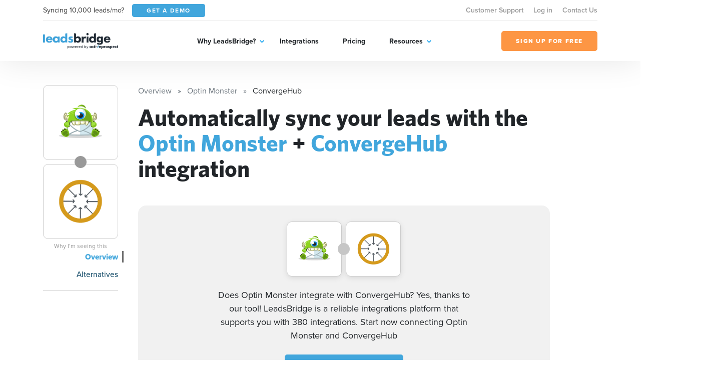

--- FILE ---
content_type: text/css
request_url: https://leadsbridge.com/website/public/beesoft/css/autolanding.css?id=434f95832bbe25e028f543348925e868
body_size: 54278
content:
@charset "UTF-8";.not-selectable {-moz-user-select: none;-webkit-user-select: none;user-select: none }.carousel {position: relative;box-sizing: border-box }.carousel *,.carousel *:before,.carousel *:after {box-sizing: inherit }.carousel.is-draggable {cursor: move;cursor: grab }.carousel.is-dragging {cursor: move;cursor: grabbing }.carousel__viewport {position: relative;overflow: hidden;max-width: 100%;max-height: 100% }.carousel__track {display: flex }.carousel__slide {flex: 0 0 auto;width: var(--carousel-slide-width,60%);max-width: 100%;padding: 1rem;position: relative;overflow-x: hidden;overflow-y: auto;overscroll-behavior: contain;-webkit-overflow-scrolling: touch;touch-action: pan-y }.has-dots {margin-bottom: calc(0.5rem + 22px) }.carousel__dots {margin: 0 auto;padding: 0;position: absolute;top: calc(100% + 0.5rem);left: 0;right: 0;display: flex;justify-content: center;list-style: none;-webkit-user-select: none;-moz-user-select: none;user-select: none }.carousel__dots .carousel__dot {margin: 0;padding: 0;display: block;position: relative;width: 22px;height: 22px;cursor: pointer }.carousel__dots .carousel__dot:after {content: "";width: 8px;height: 8px;border-radius: 50%;position: absolute;top: 50%;left: 50%;transform: translate(-50%,-50%);background-color: currentColor;opacity: .25;transition: opacity .15s ease-in-out }.carousel__dots .carousel__dot.is-selected:after {opacity: 1 }.carousel__button {width: var(--carousel-button-width,48px);height: var(--carousel-button-height,48px);padding: 0;border: 0;display: flex;justify-content: center;align-items: center;pointer-events: all;cursor: pointer;color: var(--carousel-button-color,currentColor);background: var(--carousel-button-bg,transparent);border-radius: var(--carousel-button-border-radius,50%);box-shadow: var(--carousel-button-shadow,none);transition: opacity .15s ease }.carousel__button.is-prev,.carousel__button.is-next {position: absolute;top: 50%;transform: translateY(-50%) }.carousel__button.is-prev {left: 10px }.carousel__button.is-next {right: 10px }.carousel__button[disabled] {cursor: default;opacity: .3 }.carousel__button svg {width: var(--carousel-button-svg-width,50%);height: var(--carousel-button-svg-height,50%);fill: none;stroke: currentColor;stroke-width: var(--carousel-button-svg-stroke-width,1.5);stroke-linejoin: bevel;stroke-linecap: round;filter: var(--carousel-button-svg-filter,none);pointer-events: none }body.compensate-for-scrollbar {overflow: hidden!important;touch-action: none }.fancybox__container {position: fixed;top: 0;left: 0;bottom: 0;right: 0;direction: ltr;margin: 0;padding: env(safe-area-inset-top,0px) env(safe-area-inset-right,0px) env(safe-area-inset-bottom,0px) env(safe-area-inset-left,0px);box-sizing: border-box;display: flex;flex-direction: column;color: var(--fancybox-color,#fff);-webkit-tap-highlight-color: transparent;overflow: hidden;z-index: 1050;outline: none;transform-origin: top left;--carousel-button-width: 48px;--carousel-button-height: 48px;--carousel-button-svg-width: 24px;--carousel-button-svg-height: 24px;--carousel-button-svg-stroke-width: 2.5;--carousel-button-svg-filter: drop-shadow(1px 1px 1px rgba(0, 0, 0, 0.4)) }.fancybox__container *,.fancybox__container *::before,.fancybox__container *::after {box-sizing: inherit }.fancybox__container :focus {outline: thin dotted }body.is-using-mouse .fancybox__container :focus {outline: none }@media all and (min-width: 1024px) {.fancybox__container {--carousel-button-width: 48px;--carousel-button-height: 48px;--carousel-button-svg-width: 27px;--carousel-button-svg-height: 27px }}.fancybox__backdrop {position: absolute;top: 0;right: 0;bottom: 0;left: 0;z-index: -1;background: var(--fancybox-bg,rgba(24,24,27,0.92)) }.fancybox__carousel {position: relative;flex: 1 1 auto;min-height: 0;height: 100%;z-index: 10 }.fancybox__carousel.has-dots {margin-bottom: calc(0.5rem + 22px) }.fancybox__viewport {position: relative;width: 100%;height: 100%;overflow: visible;cursor: default }.fancybox__track {display: flex;height: 100% }.fancybox__slide {flex: 0 0 auto;width: 100%;max-width: 100%;margin: 0;padding: 48px 8px 8px;position: relative;overscroll-behavior: contain;display: flex;flex-direction: column;outline: 0;overflow: auto;-webkit-overflow-scrolling: touch;--carousel-button-width: 36px;--carousel-button-height: 36px;--carousel-button-svg-width: 22px;--carousel-button-svg-height: 22px }.fancybox__slide::before,.fancybox__slide::after {content: "";flex: 0 0 0;margin: auto }@media all and (min-width: 1024px) {.fancybox__slide {padding:64px 100px }}.fancybox__content {margin: 0 env(safe-area-inset-right,0px) 0 env(safe-area-inset-left,0px);padding: 36px;color: var(--fancybox-content-color,#374151);background: var(--fancybox-content-bg,#fff);position: relative;align-self: center;display: flex;flex-direction: column;z-index: 20 }.fancybox__caption {align-self: center;max-width: 100%;margin: 0;padding: 1rem 0 0;line-height: 1.375;color: var(--fancybox-color,currentColor);visibility: visible;cursor: auto;flex-shrink: 0;overflow-wrap: anywhere }.is-loading .fancybox__caption {visibility: hidden }.fancybox__container>.carousel__dots {top: 100%;color: var(--fancybox-color,#fff) }.fancybox__nav .carousel__button {z-index: 40 }.fancybox__nav .carousel__button.is-next {right: 8px }@media all and (min-width: 1024px) {.fancybox__nav .carousel__button.is-next {right:40px }}.fancybox__nav .carousel__button.is-prev {left: 8px }@media all and (min-width: 1024px) {.fancybox__nav .carousel__button.is-prev {left:40px }}.carousel__button.is-close {position: absolute;top: 8px;right: 8px;top: calc(env(safe-area-inset-top,0px) + 8px);right: calc(env(safe-area-inset-right,0px) + 8px);z-index: 40 }@media all and (min-width: 1024px) {.carousel__button.is-close {right:40px }}.fancybox__content>.carousel__button.is-close {position: absolute;top: -36px;right: 0;color: var(--fancybox-color,#fff) }.fancybox__no-click,.fancybox__no-click button {pointer-events: none }.fancybox__spinner {position: absolute;top: 50%;left: 50%;transform: translate(-50%,-50%);width: 50px;height: 50px;color: var(--fancybox-color,currentColor) }.fancybox__slide .fancybox__spinner {cursor: pointer;z-index: 1053 }.fancybox__spinner svg {animation: fancybox-rotate 2s linear infinite;transform-origin: center center;position: absolute;top: 0;right: 0;bottom: 0;left: 0;margin: auto;width: 100%;height: 100% }.fancybox__spinner svg circle {fill: none;stroke-width: 2.75;stroke-miterlimit: 10;stroke-dasharray: 1,200;stroke-dashoffset: 0;animation: fancybox-dash 1.5s ease-in-out infinite;stroke-linecap: round;stroke: currentColor }@keyframes fancybox-rotate {100% {transform: rotate(360deg) }}@keyframes fancybox-dash {0% {stroke-dasharray: 1,200;stroke-dashoffset: 0 }50% {stroke-dasharray: 89,200;stroke-dashoffset: -35px }100% {stroke-dasharray: 89,200;stroke-dashoffset: -124px }}.fancybox__backdrop,.fancybox__caption,.fancybox__nav,.carousel__dots,.carousel__button.is-close {opacity: var(--fancybox-opacity,1) }.fancybox__container.is-animated[aria-hidden=false] .fancybox__backdrop,.fancybox__container.is-animated[aria-hidden=false] .fancybox__caption,.fancybox__container.is-animated[aria-hidden=false] .fancybox__nav,.fancybox__container.is-animated[aria-hidden=false] .carousel__dots,.fancybox__container.is-animated[aria-hidden=false] .carousel__button.is-close {animation: .15s ease backwards fancybox-fadeIn }.fancybox__container.is-animated.is-closing .fancybox__backdrop,.fancybox__container.is-animated.is-closing .fancybox__caption,.fancybox__container.is-animated.is-closing .fancybox__nav,.fancybox__container.is-animated.is-closing .carousel__dots,.fancybox__container.is-animated.is-closing .carousel__button.is-close {animation: .15s ease both fancybox-fadeOut }.fancybox-fadeIn {animation: .15s ease both fancybox-fadeIn }.fancybox-fadeOut {animation: .1s ease both fancybox-fadeOut }.fancybox-zoomInUp {animation: .2s ease both fancybox-zoomInUp }.fancybox-zoomOutDown {animation: .15s ease both fancybox-zoomOutDown }.fancybox-throwOutUp {animation: .15s ease both fancybox-throwOutUp }.fancybox-throwOutDown {animation: .15s ease both fancybox-throwOutDown }@keyframes fancybox-fadeIn {from {opacity: 0 }to {opacity: 1 }}@keyframes fancybox-fadeOut {to {opacity: 0 }}@keyframes fancybox-zoomInUp {from {transform: scale(.97) translate3d(0,16px,0);opacity: 0 }to {transform: scale(1) translate3d(0,0,0);opacity: 1 }}@keyframes fancybox-zoomOutDown {to {transform: scale(.97) translate3d(0,16px,0);opacity: 0 }}@keyframes fancybox-throwOutUp {to {transform: translate3d(0,-30%,0);opacity: 0 }}@keyframes fancybox-throwOutDown {to {transform: translate3d(0,30%,0);opacity: 0 }}.fancybox__carousel .carousel__slide {scrollbar-width: thin;scrollbar-color: #ccc rgba(255,255,255,.1) }.fancybox__carousel .carousel__slide::-webkit-scrollbar {width: 8px;height: 8px }.fancybox__carousel .carousel__slide::-webkit-scrollbar-track {background-color: rgba(255,255,255,.1) }.fancybox__carousel .carousel__slide::-webkit-scrollbar-thumb {background-color: #ccc;border-radius: 2px;box-shadow: inset 0 0 4px rgba(0,0,0,.2) }.fancybox__carousel.is-draggable .fancybox__slide,.fancybox__carousel.is-draggable .fancybox__slide .fancybox__content {cursor: move;cursor: grab }.fancybox__carousel.is-dragging .fancybox__slide,.fancybox__carousel.is-dragging .fancybox__slide .fancybox__content {cursor: move;cursor: grabbing }.fancybox__carousel .fancybox__slide .fancybox__content {cursor: auto }.fancybox__carousel .fancybox__slide.can-zoom_in .fancybox__content {cursor: zoom-in }.fancybox__carousel .fancybox__slide.can-zoom_out .fancybox__content {cursor: zoom-out }.fancybox__carousel .fancybox__slide.is-draggable .fancybox__content {cursor: move;cursor: grab }.fancybox__carousel .fancybox__slide.is-dragging .fancybox__content {cursor: move;cursor: grabbing }.fancybox__image {transform-origin: 0 0;touch-action: none;-webkit-user-select: none;-moz-user-select: none;user-select: none;transition: none }.has-image .fancybox__content {padding: 0;background: 0 0;min-height: 1px }.is-closing .has-image .fancybox__content {overflow: visible }.has-image[data-image-fit=contain] {overflow: visible;touch-action: none }.has-image[data-image-fit=contain] .fancybox__image {max-width: 100%;max-height: 100%;-o-object-fit: contain;object-fit: contain }.has-image[data-image-fit=contain-w] {overflow-x: hidden;overflow-y: auto }.has-image[data-image-fit=contain-w] .fancybox__content {min-height: auto }.has-image[data-image-fit=contain-w] .fancybox__image {max-width: 100%;height: auto }.has-image[data-image-fit=cover] {overflow: visible;touch-action: none }.has-image[data-image-fit=cover] .fancybox__content {width: 100%;height: 100% }.has-image[data-image-fit=cover] .fancybox__image {width: 100%;height: 100%;-o-object-fit: cover;object-fit: cover }.fancybox__carousel .fancybox__slide.has-iframe .fancybox__content,.fancybox__carousel .fancybox__slide.has-map .fancybox__content,.fancybox__carousel .fancybox__slide.has-pdf .fancybox__content,.fancybox__carousel .fancybox__slide.has-video .fancybox__content,.fancybox__carousel .fancybox__slide.has-html5video .fancybox__content {flex-shrink: 1;min-height: 1px;overflow: visible }.fancybox__carousel .fancybox__slide.has-iframe .fancybox__content,.fancybox__carousel .fancybox__slide.has-map .fancybox__content,.fancybox__carousel .fancybox__slide.has-pdf .fancybox__content {width: 100%;height: 80% }.fancybox__carousel .fancybox__slide.has-video .fancybox__content,.fancybox__carousel .fancybox__slide.has-html5video .fancybox__content {width: 960px;height: 540px;max-width: 100%;max-height: 100% }.fancybox__carousel .fancybox__slide.has-map .fancybox__content,.fancybox__carousel .fancybox__slide.has-pdf .fancybox__content,.fancybox__carousel .fancybox__slide.has-video .fancybox__content,.fancybox__carousel .fancybox__slide.has-html5video .fancybox__content {padding: 0;background: rgba(24,24,27,.9);color: #fff }.fancybox__carousel .fancybox__slide.has-map .fancybox__content {background: #e5e3df }.fancybox__html5video,.fancybox__iframe {border: 0;display: block;height: 100%;width: 100%;background: 0 0 }.fancybox-placeholder {position: absolute;width: 1px;height: 1px;padding: 0;margin: -1px;overflow: hidden;clip: rect(0,0,0,0);white-space: nowrap;border-width: 0 }.fancybox__thumbs {flex: 0 0 auto;position: relative;padding: 0 3px;opacity: var(--fancybox-opacity,1) }.fancybox__container.is-animated[aria-hidden=false] .fancybox__thumbs {animation: .15s ease-in backwards fancybox-fadeIn }.fancybox__container.is-animated.is-closing .fancybox__thumbs {opacity: 0 }.fancybox__thumbs .carousel__slide {flex: 0 0 auto;width: var(--fancybox-thumbs-width,96px);margin: 0;padding: 8px 3px;box-sizing: content-box;display: flex;align-items: center;justify-content: center;overflow: visible;cursor: pointer }.fancybox__thumbs .carousel__slide .fancybox__thumb::after {content: "";position: absolute;top: 0;left: 0;right: 0;bottom: 0;border: 5px solid var(--fancybox-accent-color,rgba(1,210,232,0.94));opacity: 0;transition: opacity .15s ease;border-radius: var(--fancybox-thumbs-border-radius,4px) }.fancybox__thumbs .carousel__slide.is-nav-selected .fancybox__thumb::after {opacity: .92 }.fancybox__thumbs .carousel__slide>* {pointer-events: none;-webkit-user-select: none;-moz-user-select: none;user-select: none }.fancybox__thumb {position: relative;width: 100%;padding-top: calc(100%/(var(--fancybox-thumbs-ratio,1.5)));background-size: cover;background-position: center center;background-color: rgba(255,255,255,.1);background-repeat: no-repeat;border-radius: var(--fancybox-thumbs-border-radius,4px) }.fancybox__toolbar {position: absolute;top: 0;right: 0;left: 0;z-index: 20;background: linear-gradient(to top,hsla(0deg,0%,0%,0) 0%,hsla(0deg,0%,0%,0.006) 8.1%,hsla(0deg,0%,0%,0.021) 15.5%,hsla(0deg,0%,0%,0.046) 22.5%,hsla(0deg,0%,0%,0.077) 29%,hsla(0deg,0%,0%,0.114) 35.3%,hsla(0deg,0%,0%,0.155) 41.2%,hsla(0deg,0%,0%,0.198) 47.1%,hsla(0deg,0%,0%,0.242) 52.9%,hsla(0deg,0%,0%,0.285) 58.8%,hsla(0deg,0%,0%,0.326) 64.7%,hsla(0deg,0%,0%,0.363) 71%,hsla(0deg,0%,0%,0.394) 77.5%,hsla(0deg,0%,0%,0.419) 84.5%,hsla(0deg,0%,0%,0.434) 91.9%,hsla(0deg,0%,0%,0.44) 100%);padding: 0;touch-action: none;display: flex;justify-content: space-between;--carousel-button-svg-width: 20px;--carousel-button-svg-height: 20px;opacity: var(--fancybox-opacity,1);text-shadow: var(--fancybox-toolbar-text-shadow,1px 1px 1px rgba(0,0,0,0.4)) }@media all and (min-width: 1024px) {.fancybox__toolbar {padding:8px }}.fancybox__container.is-animated[aria-hidden=false] .fancybox__toolbar {animation: .15s ease-in backwards fancybox-fadeIn }.fancybox__container.is-animated.is-closing .fancybox__toolbar {opacity: 0 }.fancybox__toolbar__items {display: flex }.fancybox__toolbar__items--left {margin-right: auto }.fancybox__toolbar__items--center {position: absolute;left: 50%;transform: translateX(-50%) }.fancybox__toolbar__items--right {margin-left: auto }@media(max-width: 640px) {.fancybox__toolbar__items--center:not(:last-child) {display:none }}.fancybox__counter {min-width: 72px;padding: 0 10px;line-height: var(--carousel-button-height,48px);text-align: center;font-size: 17px;font-variant-numeric: tabular-nums;-webkit-font-smoothing: subpixel-antialiased }.fancybox__progress {background: var(--fancybox-accent-color,rgba(1,210,232,0.94));height: 3px;left: 0;position: absolute;right: 0;top: 0;transform: scaleX(0);transform-origin: 0;transition-property: transform;transition-timing-function: linear;z-index: 30;-webkit-user-select: none;-moz-user-select: none;user-select: none }.fancybox__container:-webkit-full-screen::backdrop {opacity: 0 }.fancybox__container:fullscreen::backdrop {opacity: 0 }.fancybox__button--fullscreen g:nth-child(2) {display: none }.fancybox__container:-webkit-full-screen .fancybox__button--fullscreen g:nth-child(1) {display: none }.fancybox__container:fullscreen .fancybox__button--fullscreen g:nth-child(1) {display: none }.fancybox__container:-webkit-full-screen .fancybox__button--fullscreen g:nth-child(2) {display: block }.fancybox__container:fullscreen .fancybox__button--fullscreen g:nth-child(2) {display: block }.fancybox__button--slideshow g:nth-child(2) {display: none }.fancybox__container.has-slideshow .fancybox__button--slideshow g:nth-child(1) {display: none }.fancybox__container.has-slideshow .fancybox__button--slideshow g:nth-child(2) {display: block }:root {--bs-blue: #0d6efd;--bs-indigo: #6610f2;--bs-purple: #6f42c1;--bs-pink: #d63384;--bs-red: #dc3545;--bs-orange: #fd7e14;--bs-yellow: #ffc107;--bs-green: #198754;--bs-teal: #20c997;--bs-cyan: #0dcaf0;--bs-white: #fff;--bs-gray: #6c757d;--bs-gray-dark: #343a40;--bs-gray-100: #f8f9fa;--bs-gray-200: #e9ecef;--bs-gray-300: #dee2e6;--bs-gray-400: #ced4da;--bs-gray-500: #adb5bd;--bs-gray-600: #6c757d;--bs-gray-700: #495057;--bs-gray-800: #343a40;--bs-gray-900: #212529;--bs-primary: #41a6dc;--bs-secondary: #242c34;--bs-tertiary: #1D526E;--bs-quaternary: #FD9644;--bs-lightest_grey: #f1f1f1;--bs-light_grey: #cccccc;--bs-mid_grey: #999999;--bs-dark_grey: #666666;--bs-dark: #333333;--bs-white: #ffffff;--bs-primary-rgb: 65, 166, 220;--bs-secondary-rgb: 36, 44, 52;--bs-tertiary-rgb: 29, 82, 110;--bs-quaternary-rgb: 253, 150, 68;--bs-lightest_grey-rgb: 241, 241, 241;--bs-light_grey-rgb: 204, 204, 204;--bs-mid_grey-rgb: 153, 153, 153;--bs-dark_grey-rgb: 102, 102, 102;--bs-dark-rgb: 51, 51, 51;--bs-white-rgb: 255, 255, 255;--bs-white-rgb: 255, 255, 255;--bs-black-rgb: 0, 0, 0;--bs-body-color-rgb: 33, 37, 41;--bs-body-bg-rgb: 255, 255, 255;--bs-font-sans-serif: system-ui, -apple-system, "Segoe UI", Roboto, "Helvetica Neue", Arial, "Noto Sans", "Liberation Sans", sans-serif, "Apple Color Emoji", "Segoe UI Emoji", "Segoe UI Symbol", "Noto Color Emoji";--bs-font-monospace: SFMono-Regular, Menlo, Monaco, Consolas, "Liberation Mono", "Courier New", monospace;--bs-gradient: linear-gradient(180deg, rgba(255, 255, 255, 0.15), rgba(255, 255, 255, 0));--bs-body-font-family: proxima-nova, sans-serif;--bs-body-font-size: 1rem;--bs-body-font-weight: 400;--bs-body-line-height: 1.5;--bs-body-color: #212529;--bs-body-bg: #fff }*,*::before,*::after {box-sizing: border-box }@media(prefers-reduced-motion:no-preference) {:root {scroll-behavior: smooth }}body {margin: 0;font-family: var(--bs-body-font-family);font-size: var(--bs-body-font-size);font-weight: var(--bs-body-font-weight);line-height: var(--bs-body-line-height);color: var(--bs-body-color);text-align: var(--bs-body-text-align);background-color: var(--bs-body-bg);-webkit-text-size-adjust: 100%;-webkit-tap-highlight-color: transparent }hr {margin: 1rem 0;color: inherit;background-color: currentColor;border: 0;opacity: .25 }hr:not([size]) {height: 1px }h6,h5,h4,h3,h2,h1 {margin-top: 0;margin-bottom: .5rem;font-weight: 500;line-height: 1.2 }h1 {font-size: calc(1.4375rem + 2.25vw) }@media(min-width: 1200px) {h1 {font-size:3.125rem }}h2 {font-size: calc(1.40625rem + 1.875vw) }@media(min-width: 1200px) {h2 {font-size:2.8125rem }}h3 {font-size: calc(1.325rem + 0.9vw) }@media(min-width: 1200px) {h3 {font-size:2rem }}h4 {font-size: calc(1.2875rem + 0.45vw) }@media(min-width: 1200px) {h4 {font-size:1.625rem }}h5 {font-size: 1.25rem }h6 {font-size: 1rem }p {margin-top: 0;margin-bottom: 1rem }abbr[title],abbr[data-bs-original-title] {-webkit-text-decoration: underline dotted;text-decoration: underline dotted;cursor: help;-webkit-text-decoration-skip-ink: none;text-decoration-skip-ink: none }address {margin-bottom: 1rem;font-style: normal;line-height: inherit }ol,ul {padding-left: 2rem }ol,ul,dl {margin-top: 0;margin-bottom: 1rem }ol ol,ul ul,ol ul,ul ol {margin-bottom: 0 }dt {font-weight: 700 }dd {margin-bottom: .5rem;margin-left: 0 }blockquote {margin: 0 0 1rem }b,strong {font-weight: bolder }small {font-size: .875em }mark {padding: .2em;background-color: #fcf8e3 }sub,sup {position: relative;font-size: .75em;line-height: 0;vertical-align: baseline }sub {bottom: -.25em }sup {top: -.5em }a {color: #0d6efd;text-decoration: underline }a:hover {color: #0a58ca }a:not([href]):not([class]),a:not([href]):not([class]):hover {color: inherit;text-decoration: none }pre,code,kbd,samp {font-family: var(--bs-font-monospace);font-size: 1em;direction: ltr;unicode-bidi: bidi-override }pre {display: block;margin-top: 0;margin-bottom: 1rem;overflow: auto;font-size: .875em }pre code {font-size: inherit;color: inherit;word-break: normal }code {font-size: .875em;color: #d63384;word-wrap: break-word }a>code {color: inherit }kbd {padding: .2rem .4rem;font-size: .875em;color: #fff;background-color: #212529;border-radius: .2rem }kbd kbd {padding: 0;font-size: 1em;font-weight: 700 }figure {margin: 0 0 1rem }img,svg {vertical-align: middle }table {caption-side: bottom;border-collapse: collapse }caption {padding-top: .5rem;padding-bottom: .5rem;color: #6c757d;text-align: left }th {text-align: inherit;text-align: -webkit-match-parent }thead,tbody,tfoot,tr,td,th {border-color: inherit;border-style: solid;border-width: 0 }label {display: inline-block }button {border-radius: 0 }button:focus:not(:focus-visible) {outline: 0 }input,button,select,optgroup,textarea {margin: 0;font-family: inherit;font-size: inherit;line-height: inherit }button,select {text-transform: none }[role=button] {cursor: pointer }select {word-wrap: normal }select:disabled {opacity: 1 }[list]::-webkit-calendar-picker-indicator {display: none }button,[type=button],[type=reset],[type=submit] {-webkit-appearance: button }button:not(:disabled),[type=button]:not(:disabled),[type=reset]:not(:disabled),[type=submit]:not(:disabled) {cursor: pointer }::-moz-focus-inner {padding: 0;border-style: none }textarea {resize: vertical }fieldset {min-width: 0;padding: 0;margin: 0;border: 0 }legend {float: left;width: 100%;padding: 0;margin-bottom: .5rem;font-size: calc(1.275rem + 0.3vw);line-height: inherit }@media(min-width: 1200px) {legend {font-size:1.5rem }}legend+* {clear: left }::-webkit-datetime-edit-fields-wrapper,::-webkit-datetime-edit-text,::-webkit-datetime-edit-minute,::-webkit-datetime-edit-hour-field,::-webkit-datetime-edit-day-field,::-webkit-datetime-edit-month-field,::-webkit-datetime-edit-year-field {padding: 0 }::-webkit-inner-spin-button {height: auto }[type=search] {outline-offset: -2px;-webkit-appearance: textfield }::-webkit-search-decoration {-webkit-appearance: none }::-webkit-color-swatch-wrapper {padding: 0 }::file-selector-button {font: inherit }::-webkit-file-upload-button {font: inherit;-webkit-appearance: button }output {display: inline-block }iframe {border: 0 }summary {display: list-item;cursor: pointer }progress {vertical-align: baseline }[hidden] {display: none!important }.fade {transition: opacity .15s linear }@media(prefers-reduced-motion:reduce) {.fade {transition: none }}.fade:not(.show) {opacity: 0 }.collapse:not(.show) {display: none }.collapsing {height: 0;overflow: hidden;transition: height .35s ease }@media(prefers-reduced-motion:reduce) {.collapsing {transition: none }}.collapsing.collapse-horizontal {width: 0;height: auto;transition: width .35s ease }@media(prefers-reduced-motion:reduce) {.collapsing.collapse-horizontal {transition: none }}.form-label {margin-bottom: .5rem }.col-form-label {padding-top: calc(0.375rem + 1px);padding-bottom: calc(0.375rem + 1px);margin-bottom: 0;font-size: inherit;line-height: 1.5 }.col-form-label-lg {padding-top: calc(0.5rem + 1px);padding-bottom: calc(0.5rem + 1px);font-size: 1.125rem }.col-form-label-sm {padding-top: calc(0.25rem + 1px);padding-bottom: calc(0.25rem + 1px);font-size: .875rem }.form-text {margin-top: .25rem;font-size: .875em;color: #6c757d }.form-control {display: block;width: 100%;padding: .375rem .75rem;font-size: 1rem;font-weight: 400;line-height: 1.5;color: #212529;background-color: #fff;background-clip: padding-box;border: 1px solid #ced4da;-webkit-appearance: none;-moz-appearance: none;appearance: none;border-radius: 0;transition: border-color .15s ease-in-out,box-shadow .15s ease-in-out }@media(prefers-reduced-motion:reduce) {.form-control {transition: none }}.form-control[type=file] {overflow: hidden }.form-control[type=file]:not(:disabled):not([readonly]) {cursor: pointer }.form-control:focus {color: #212529;background-color: #fff;border-color: #86b7fe;outline: 0;box-shadow: 0 0 0 .25rem rgba(13,110,253,.25) }.form-control::-webkit-date-and-time-value {height: 1.5em }.form-control::-moz-placeholder {color: #6c757d;opacity: 1 }.form-control::placeholder {color: #6c757d;opacity: 1 }.form-control:disabled,.form-control[readonly] {background-color: #e9ecef;opacity: 1 }.form-control::file-selector-button {padding: .375rem .75rem;margin: -.375rem -.75rem;-webkit-margin-end: .75rem;margin-inline-end:.75rem;color: #212529;background-color: #e9ecef;pointer-events: none;border-color: inherit;border-style: solid;border-width: 0;border-inline-end-width:1px;border-radius: 0;transition: color .15s ease-in-out,background-color .15s ease-in-out,border-color .15s ease-in-out,box-shadow .15s ease-in-out }@media(prefers-reduced-motion:reduce) {.form-control::file-selector-button {transition: none }}.form-control:hover:not(:disabled):not([readonly])::file-selector-button {background-color: #dde0e3 }.form-control::-webkit-file-upload-button {padding: .375rem .75rem;margin: -.375rem -.75rem;-webkit-margin-end: .75rem;margin-inline-end:.75rem;color: #212529;background-color: #e9ecef;pointer-events: none;border-color: inherit;border-style: solid;border-width: 0;border-inline-end-width:1px;border-radius: 0;-webkit-transition: color .15s ease-in-out,background-color .15s ease-in-out,border-color .15s ease-in-out,box-shadow .15s ease-in-out;transition: color .15s ease-in-out,background-color .15s ease-in-out,border-color .15s ease-in-out,box-shadow .15s ease-in-out }@media(prefers-reduced-motion:reduce) {.form-control::-webkit-file-upload-button {-webkit-transition: none;transition: none }}.form-control:hover:not(:disabled):not([readonly])::-webkit-file-upload-button {background-color: #dde0e3 }.form-control-plaintext {display: block;width: 100%;padding: .375rem 0;margin-bottom: 0;line-height: 1.5;color: #212529;background-color: transparent;border: solid transparent;border-width: 1px 0 }.form-control-plaintext.form-control-sm,.form-control-plaintext.form-control-lg {padding-right: 0;padding-left: 0 }.form-control-sm {min-height: calc(1.5em + 0.5rem + 2px);padding: .25rem .5rem;font-size: .875rem;border-radius: 0 }.form-control-sm::file-selector-button {padding: .25rem .5rem;margin: -.25rem -.5rem;-webkit-margin-end: .5rem;margin-inline-end:.5rem}.form-control-sm::-webkit-file-upload-button {padding: .25rem .5rem;margin: -.25rem -.5rem;-webkit-margin-end: .5rem;margin-inline-end:.5rem}.form-control-lg {min-height: calc(1.5em + 1rem + 2px);padding: .5rem 1rem;font-size: 1.125rem;border-radius: 0 }.form-control-lg::file-selector-button {padding: .5rem 1rem;margin: -.5rem -1rem;-webkit-margin-end: 1rem;margin-inline-end:1rem}.form-control-lg::-webkit-file-upload-button {padding: .5rem 1rem;margin: -.5rem -1rem;-webkit-margin-end: 1rem;margin-inline-end:1rem}textarea.form-control {min-height: calc(1.5em + 0.75rem + 2px) }textarea.form-control-sm {min-height: calc(1.5em + 0.5rem + 2px) }textarea.form-control-lg {min-height: calc(1.5em + 1rem + 2px) }.form-control-color {width: 3rem;height: auto;padding: .375rem }.form-control-color:not(:disabled):not([readonly]) {cursor: pointer }.form-control-color::-moz-color-swatch {height: 1.5em;border-radius: 0 }.form-control-color::-webkit-color-swatch {height: 1.5em;border-radius: 0 }.form-select {display: block;width: 100%;padding: .375rem 2.25rem .375rem .75rem;-moz-padding-start: calc(0.75rem - 3px);font-size: 1rem;font-weight: 400;line-height: 1.5;color: #212529;background-color: #fff;background-image: url([data-uri]);background-repeat: no-repeat;background-position: right .75rem center;background-size: 16px 12px;border: 1px solid #ced4da;border-radius: 0;transition: border-color .15s ease-in-out,box-shadow .15s ease-in-out;-webkit-appearance: none;-moz-appearance: none;appearance: none }@media(prefers-reduced-motion:reduce) {.form-select {transition: none }}.form-select:focus {border-color: #86b7fe;outline: 0;box-shadow: 0 0 0 .25rem rgba(13,110,253,.25) }.form-select[multiple],.form-select[size]:not([size="1"]) {padding-right: .75rem;background-image: none }.form-select:disabled {background-color: #e9ecef }.form-select:-moz-focusring {color: transparent;text-shadow: 0 0 0 #212529 }.form-select-sm {padding-top: .25rem;padding-bottom: .25rem;padding-left: .5rem;font-size: .875rem }.form-select-lg {padding-top: .5rem;padding-bottom: .5rem;padding-left: 1rem;font-size: 1.125rem }.form-check {display: block;min-height: 1.5rem;padding-left: 1.5em;margin-bottom: .125rem }.form-check .form-check-input {float: left;margin-left: -1.5em }.form-check-input {width: 1em;height: 1em;margin-top: .25em;vertical-align: top;background-color: #fff;background-repeat: no-repeat;background-position: center;background-size: contain;border: 1px solid rgba(0,0,0,.25);-webkit-appearance: none;-moz-appearance: none;appearance: none;-webkit-print-color-adjust: exact;color-adjust: exact }.form-check-input[type=checkbox] {border-radius: .25em }.form-check-input[type=radio] {border-radius: 50% }.form-check-input:active {filter: brightness(90%) }.form-check-input:focus {border-color: #86b7fe;outline: 0;box-shadow: 0 0 0 .25rem rgba(13,110,253,.25) }.form-check-input:checked {background-color: #0d6efd;border-color: #0d6efd }.form-check-input:checked[type=checkbox] {background-image: url([data-uri]) }.form-check-input:checked[type=radio] {background-image: url([data-uri]) }.form-check-input[type=checkbox]:indeterminate {background-color: #0d6efd;border-color: #0d6efd;background-image: url([data-uri]) }.form-check-input:disabled {pointer-events: none;filter: none;opacity: .5 }.form-check-input[disabled]~.form-check-label,.form-check-input:disabled~.form-check-label {opacity: .5 }.form-switch {padding-left: 2.5em }.form-switch .form-check-input {width: 2em;margin-left: -2.5em;background-image: url([data-uri]);background-position: left center;border-radius: 2em;transition: background-position .15s ease-in-out }@media(prefers-reduced-motion:reduce) {.form-switch .form-check-input {transition: none }}.form-switch .form-check-input:focus {background-image: url([data-uri]) }.form-switch .form-check-input:checked {background-position: right center;background-image: url([data-uri]) }.form-check-inline {display: inline-block;margin-right: 1rem }.btn-check {position: absolute;clip: rect(0,0,0,0);pointer-events: none }.btn-check[disabled]+.btn,.btn-check:disabled+.btn {pointer-events: none;filter: none;opacity: .65 }.form-range {width: 100%;height: 1.5rem;padding: 0;background-color: transparent;-webkit-appearance: none;-moz-appearance: none;appearance: none }.form-range:focus {outline: 0 }.form-range:focus::-webkit-slider-thumb {box-shadow: 0 0 0 1px #fff,0 0 0 .25rem rgba(13,110,253,.25) }.form-range:focus::-moz-range-thumb {box-shadow: 0 0 0 1px #fff,0 0 0 .25rem rgba(13,110,253,.25) }.form-range::-moz-focus-outer {border: 0 }.form-range::-webkit-slider-thumb {width: 1rem;height: 1rem;margin-top: -.25rem;background-color: #0d6efd;border: 0;border-radius: 1rem;-webkit-transition: background-color .15s ease-in-out,border-color .15s ease-in-out,box-shadow .15s ease-in-out;transition: background-color .15s ease-in-out,border-color .15s ease-in-out,box-shadow .15s ease-in-out;-webkit-appearance: none;appearance: none }@media(prefers-reduced-motion:reduce) {.form-range::-webkit-slider-thumb {-webkit-transition: none;transition: none }}.form-range::-webkit-slider-thumb:active {background-color: #b6d4fe }.form-range::-webkit-slider-runnable-track {width: 100%;height: .5rem;color: transparent;cursor: pointer;background-color: #dee2e6;border-color: transparent;border-radius: 1rem }.form-range::-moz-range-thumb {width: 1rem;height: 1rem;background-color: #0d6efd;border: 0;border-radius: 1rem;-moz-transition: background-color .15s ease-in-out,border-color .15s ease-in-out,box-shadow .15s ease-in-out;transition: background-color .15s ease-in-out,border-color .15s ease-in-out,box-shadow .15s ease-in-out;-moz-appearance: none;appearance: none }@media(prefers-reduced-motion:reduce) {.form-range::-moz-range-thumb {-moz-transition: none;transition: none }}.form-range::-moz-range-thumb:active {background-color: #b6d4fe }.form-range::-moz-range-track {width: 100%;height: .5rem;color: transparent;cursor: pointer;background-color: #dee2e6;border-color: transparent;border-radius: 1rem }.form-range:disabled {pointer-events: none }.form-range:disabled::-webkit-slider-thumb {background-color: #adb5bd }.form-range:disabled::-moz-range-thumb {background-color: #adb5bd }.form-floating {position: relative }.form-floating>.form-control,.form-floating>.form-select {height: calc(3.5rem + 2px);line-height: 1.25 }.form-floating>label {position: absolute;top: 0;left: 0;height: 100%;padding: 1rem .75rem;pointer-events: none;border: 1px solid transparent;transform-origin: 0 0;transition: opacity .1s ease-in-out,transform .1s ease-in-out }@media(prefers-reduced-motion:reduce) {.form-floating>label {transition: none }}.form-floating>.form-control {padding: 1rem .75rem }.form-floating>.form-control::-moz-placeholder {color: transparent }.form-floating>.form-control::placeholder {color: transparent }.form-floating>.form-control:not(:-moz-placeholder-shown) {padding-top: 1.625rem;padding-bottom: .625rem }.form-floating>.form-control:focus,.form-floating>.form-control:not(:placeholder-shown) {padding-top: 1.625rem;padding-bottom: .625rem }.form-floating>.form-control:-webkit-autofill {padding-top: 1.625rem;padding-bottom: .625rem }.form-floating>.form-select {padding-top: 1.625rem;padding-bottom: .625rem }.form-floating>.form-control:not(:-moz-placeholder-shown)~label {opacity: .65;transform: scale(.85) translateY(-0.5rem) translateX(0.15rem) }.form-floating>.form-control:focus~label,.form-floating>.form-control:not(:placeholder-shown)~label,.form-floating>.form-select~label {opacity: .65;transform: scale(.85) translateY(-0.5rem) translateX(0.15rem) }.form-floating>.form-control:-webkit-autofill~label {opacity: .65;transform: scale(.85) translateY(-0.5rem) translateX(0.15rem) }.input-group {position: relative;display: flex;flex-wrap: wrap;align-items: stretch;width: 100% }.input-group>.form-control,.input-group>.form-select {position: relative;flex: 1 1 auto;width: 1%;min-width: 0 }.input-group>.form-control:focus,.input-group>.form-select:focus {z-index: 3 }.input-group .btn {position: relative;z-index: 2 }.input-group .btn:focus {z-index: 3 }.input-group-text {display: flex;align-items: center;padding: .375rem .75rem;font-size: 1rem;font-weight: 400;line-height: 1.5;color: #212529;text-align: center;white-space: nowrap;background-color: #e9ecef;border: 1px solid #ced4da;border-radius: 0 }.input-group-lg>.form-control,.input-group-lg>.form-select,.input-group-lg>.input-group-text,.input-group-lg>.btn {padding: .5rem 1rem;font-size: 1.125rem;border-radius: 0 }.input-group-sm>.form-control,.input-group-sm>.form-select,.input-group-sm>.input-group-text,.input-group-sm>.btn {padding: .25rem .5rem;font-size: .875rem;border-radius: 0 }.input-group-lg>.form-select,.input-group-sm>.form-select {padding-right: 3rem }.input-group:not(.has-validation)>:not(:last-child):not(.dropdown-toggle):not(.dropdown-menu),.input-group:not(.has-validation)>.dropdown-toggle:nth-last-child(n+3) {border-top-right-radius: 0;border-bottom-right-radius: 0 }.input-group.has-validation>:nth-last-child(n+3):not(.dropdown-toggle):not(.dropdown-menu),.input-group.has-validation>.dropdown-toggle:nth-last-child(n+4) {border-top-right-radius: 0;border-bottom-right-radius: 0 }.input-group>:not(:first-child):not(.dropdown-menu):not(.valid-tooltip):not(.valid-feedback):not(.invalid-tooltip):not(.invalid-feedback) {margin-left: -1px;border-top-left-radius: 0;border-bottom-left-radius: 0 }.valid-feedback {display: none;width: 100%;margin-top: .25rem;font-size: .875em;color: #198754 }.valid-tooltip {position: absolute;top: 100%;z-index: 5;display: none;max-width: 100%;padding: .25rem .5rem;margin-top: .1rem;font-size: .875rem;color: #fff;background-color: rgba(25,135,84,.9);border-radius: 0 }.was-validated :valid~.valid-feedback,.was-validated :valid~.valid-tooltip,.is-valid~.valid-feedback,.is-valid~.valid-tooltip {display: block }.was-validated .form-control:valid,.form-control.is-valid {border-color: #198754;padding-right: calc(1.5em + 0.75rem);background-image: url([data-uri]);background-repeat: no-repeat;background-position: right calc(0.375em + 0.1875rem) center;background-size: calc(0.75em + 0.375rem) calc(0.75em + 0.375rem) }.was-validated .form-control:valid:focus,.form-control.is-valid:focus {border-color: #198754;box-shadow: 0 0 0 .25rem rgba(25,135,84,.25) }.was-validated textarea.form-control:valid,textarea.form-control.is-valid {padding-right: calc(1.5em + 0.75rem);background-position: top calc(0.375em + 0.1875rem) right calc(0.375em + 0.1875rem) }.was-validated .form-select:valid,.form-select.is-valid {border-color: #198754 }.was-validated .form-select:valid:not([multiple]):not([size]),.was-validated .form-select:valid:not([multiple])[size="1"],.form-select.is-valid:not([multiple]):not([size]),.form-select.is-valid:not([multiple])[size="1"] {padding-right: 4.125rem;background-image: url([data-uri]),url([data-uri]);background-position: right .75rem center,center right 2.25rem;background-size: 16px 12px,calc(0.75em + 0.375rem) calc(0.75em + 0.375rem) }.was-validated .form-select:valid:focus,.form-select.is-valid:focus {border-color: #198754;box-shadow: 0 0 0 .25rem rgba(25,135,84,.25) }.was-validated .form-check-input:valid,.form-check-input.is-valid {border-color: #198754 }.was-validated .form-check-input:valid:checked,.form-check-input.is-valid:checked {background-color: #198754 }.was-validated .form-check-input:valid:focus,.form-check-input.is-valid:focus {box-shadow: 0 0 0 .25rem rgba(25,135,84,.25) }.was-validated .form-check-input:valid~.form-check-label,.form-check-input.is-valid~.form-check-label {color: #198754 }.form-check-inline .form-check-input~.valid-feedback {margin-left: .5em }.was-validated .input-group .form-control:valid,.input-group .form-control.is-valid,.was-validated .input-group .form-select:valid,.input-group .form-select.is-valid {z-index: 1 }.was-validated .input-group .form-control:valid:focus,.input-group .form-control.is-valid:focus,.was-validated .input-group .form-select:valid:focus,.input-group .form-select.is-valid:focus {z-index: 3 }.invalid-feedback {display: none;width: 100%;margin-top: .25rem;font-size: .875em;color: #dc3545 }.invalid-tooltip {position: absolute;top: 100%;z-index: 5;display: none;max-width: 100%;padding: .25rem .5rem;margin-top: .1rem;font-size: .875rem;color: #fff;background-color: rgba(220,53,69,.9);border-radius: 0 }.was-validated :invalid~.invalid-feedback,.was-validated :invalid~.invalid-tooltip,.is-invalid~.invalid-feedback,.is-invalid~.invalid-tooltip {display: block }.was-validated .form-control:invalid,.form-control.is-invalid {border-color: #dc3545;padding-right: calc(1.5em + 0.75rem);background-image: url([data-uri]);background-repeat: no-repeat;background-position: right calc(0.375em + 0.1875rem) center;background-size: calc(0.75em + 0.375rem) calc(0.75em + 0.375rem) }.was-validated .form-control:invalid:focus,.form-control.is-invalid:focus {border-color: #dc3545;box-shadow: 0 0 0 .25rem rgba(220,53,69,.25) }.was-validated textarea.form-control:invalid,textarea.form-control.is-invalid {padding-right: calc(1.5em + 0.75rem);background-position: top calc(0.375em + 0.1875rem) right calc(0.375em + 0.1875rem) }.was-validated .form-select:invalid,.form-select.is-invalid {border-color: #dc3545 }.was-validated .form-select:invalid:not([multiple]):not([size]),.was-validated .form-select:invalid:not([multiple])[size="1"],.form-select.is-invalid:not([multiple]):not([size]),.form-select.is-invalid:not([multiple])[size="1"] {padding-right: 4.125rem;background-image: url([data-uri]),url([data-uri]);background-position: right .75rem center,center right 2.25rem;background-size: 16px 12px,calc(0.75em + 0.375rem) calc(0.75em + 0.375rem) }.was-validated .form-select:invalid:focus,.form-select.is-invalid:focus {border-color: #dc3545;box-shadow: 0 0 0 .25rem rgba(220,53,69,.25) }.was-validated .form-check-input:invalid,.form-check-input.is-invalid {border-color: #dc3545 }.was-validated .form-check-input:invalid:checked,.form-check-input.is-invalid:checked {background-color: #dc3545 }.was-validated .form-check-input:invalid:focus,.form-check-input.is-invalid:focus {box-shadow: 0 0 0 .25rem rgba(220,53,69,.25) }.was-validated .form-check-input:invalid~.form-check-label,.form-check-input.is-invalid~.form-check-label {color: #dc3545 }.form-check-inline .form-check-input~.invalid-feedback {margin-left: .5em }.was-validated .input-group .form-control:invalid,.input-group .form-control.is-invalid,.was-validated .input-group .form-select:invalid,.input-group .form-select.is-invalid {z-index: 2 }.was-validated .input-group .form-control:invalid:focus,.input-group .form-control.is-invalid:focus,.was-validated .input-group .form-select:invalid:focus,.input-group .form-select.is-invalid:focus {z-index: 3 }.dropup,.dropend,.dropdown,.dropstart {position: relative }.dropdown-toggle {white-space: nowrap }.dropdown-toggle::after {display: inline-block;margin-left: .255em;vertical-align: .255em;content: "";border-top: .3em solid;border-right: .3em solid transparent;border-bottom: 0;border-left: .3em solid transparent }.dropdown-toggle:empty::after {margin-left: 0 }.dropdown-menu {position: absolute;z-index: 1000;display: none;min-width: 10rem;padding: .5rem 0;margin: 0;font-size: 1rem;color: #212529;text-align: left;list-style: none;background-color: #fff;background-clip: padding-box;border: 1px solid rgba(0,0,0,.15);border-radius: 0 }.dropdown-menu[data-bs-popper] {top: 100%;left: 0;margin-top: .125rem }.dropdown-menu-start {--bs-position: start }.dropdown-menu-start[data-bs-popper] {right: auto;left: 0 }.dropdown-menu-end {--bs-position: end }.dropdown-menu-end[data-bs-popper] {right: 0;left: auto }@media(min-width: 576px) {.dropdown-menu-sm-start {--bs-position: start }.dropdown-menu-sm-start[data-bs-popper] {right: auto;left: 0 }.dropdown-menu-sm-end {--bs-position: end }.dropdown-menu-sm-end[data-bs-popper] {right: 0;left: auto }}@media(min-width: 768px) {.dropdown-menu-md-start {--bs-position: start }.dropdown-menu-md-start[data-bs-popper] {right: auto;left: 0 }.dropdown-menu-md-end {--bs-position: end }.dropdown-menu-md-end[data-bs-popper] {right: 0;left: auto }}@media(min-width: 992px) {.dropdown-menu-lg-start {--bs-position: start }.dropdown-menu-lg-start[data-bs-popper] {right: auto;left: 0 }.dropdown-menu-lg-end {--bs-position: end }.dropdown-menu-lg-end[data-bs-popper] {right: 0;left: auto }}@media(min-width: 1200px) {.dropdown-menu-xl-start {--bs-position: start }.dropdown-menu-xl-start[data-bs-popper] {right: auto;left: 0 }.dropdown-menu-xl-end {--bs-position: end }.dropdown-menu-xl-end[data-bs-popper] {right: 0;left: auto }}@media(min-width: 1400px) {.dropdown-menu-xxl-start {--bs-position: start }.dropdown-menu-xxl-start[data-bs-popper] {right: auto;left: 0 }.dropdown-menu-xxl-end {--bs-position: end }.dropdown-menu-xxl-end[data-bs-popper] {right: 0;left: auto }}.dropup .dropdown-menu[data-bs-popper] {top: auto;bottom: 100%;margin-top: 0;margin-bottom: .125rem }.dropup .dropdown-toggle::after {display: inline-block;margin-left: .255em;vertical-align: .255em;content: "";border-top: 0;border-right: .3em solid transparent;border-bottom: .3em solid;border-left: .3em solid transparent }.dropup .dropdown-toggle:empty::after {margin-left: 0 }.dropend .dropdown-menu[data-bs-popper] {top: 0;right: auto;left: 100%;margin-top: 0;margin-left: .125rem }.dropend .dropdown-toggle::after {display: inline-block;margin-left: .255em;vertical-align: .255em;content: "";border-top: .3em solid transparent;border-right: 0;border-bottom: .3em solid transparent;border-left: .3em solid }.dropend .dropdown-toggle:empty::after {margin-left: 0 }.dropend .dropdown-toggle::after {vertical-align: 0 }.dropstart .dropdown-menu[data-bs-popper] {top: 0;right: 100%;left: auto;margin-top: 0;margin-right: .125rem }.dropstart .dropdown-toggle::after {display: inline-block;margin-left: .255em;vertical-align: .255em;content: "" }.dropstart .dropdown-toggle::after {display: none }.dropstart .dropdown-toggle::before {display: inline-block;margin-right: .255em;vertical-align: .255em;content: "";border-top: .3em solid transparent;border-right: .3em solid;border-bottom: .3em solid transparent }.dropstart .dropdown-toggle:empty::after {margin-left: 0 }.dropstart .dropdown-toggle::before {vertical-align: 0 }.dropdown-divider {height: 0;margin: .5rem 0;overflow: hidden;border-top: 1px solid rgba(0,0,0,.15) }.dropdown-item {display: block;width: 100%;padding: .25rem 1rem;clear: both;font-weight: 400;color: #212529;text-align: inherit;text-decoration: none;white-space: nowrap;background-color: transparent;border: 0 }.dropdown-item:hover,.dropdown-item:focus {color: #1e2125;background-color: #e9ecef }.dropdown-item.active,.dropdown-item:active {color: #fff;text-decoration: none;background-color: #0d6efd }.dropdown-item.disabled,.dropdown-item:disabled {color: #adb5bd;pointer-events: none;background-color: transparent }.dropdown-menu.show {display: block }.dropdown-header {display: block;padding: .5rem 1rem;margin-bottom: 0;font-size: .875rem;color: #6c757d;white-space: nowrap }.dropdown-item-text {display: block;padding: .25rem 1rem;color: #212529 }.dropdown-menu-dark {color: #dee2e6;background-color: #343a40;border-color: rgba(0,0,0,.15) }.dropdown-menu-dark .dropdown-item {color: #dee2e6 }.dropdown-menu-dark .dropdown-item:hover,.dropdown-menu-dark .dropdown-item:focus {color: #fff;background-color: rgba(255,255,255,.15) }.dropdown-menu-dark .dropdown-item.active,.dropdown-menu-dark .dropdown-item:active {color: #fff;background-color: #0d6efd }.dropdown-menu-dark .dropdown-item.disabled,.dropdown-menu-dark .dropdown-item:disabled {color: #adb5bd }.dropdown-menu-dark .dropdown-divider {border-color: rgba(0,0,0,.15) }.dropdown-menu-dark .dropdown-item-text {color: #dee2e6 }.dropdown-menu-dark .dropdown-header {color: #adb5bd }.btn {display: inline-block;font-weight: 400;line-height: 1.5;color: #212529;text-align: center;text-decoration: none;vertical-align: middle;cursor: pointer;-webkit-user-select: none;-moz-user-select: none;user-select: none;background-color: transparent;border: 1px solid transparent;padding: .375rem .75rem;font-size: 1rem;border-radius: 0;transition: color .15s ease-in-out,background-color .15s ease-in-out,border-color .15s ease-in-out,box-shadow .15s ease-in-out }@media(prefers-reduced-motion:reduce) {.btn {transition: none }}.btn:hover {color: #212529 }.btn-check:focus+.btn,.btn:focus {outline: 0;box-shadow: 0 0 0 .25rem rgba(13,110,253,.25) }.btn:disabled,.btn.disabled,fieldset:disabled .btn {pointer-events: none;opacity: .65 }.btn-primary {color: #000;background-color: #41a6dc;border-color: #41a6dc }.btn-primary:hover {color: #000;background-color: #5eb3e1;border-color: #54afe0 }.btn-check:focus+.btn-primary,.btn-primary:focus {color: #000;background-color: #5eb3e1;border-color: #54afe0;box-shadow: 0 0 0 .25rem rgba(55,141,187,.5) }.btn-check:checked+.btn-primary,.btn-check:active+.btn-primary,.btn-primary:active,.btn-primary.active,.show>.btn-primary.dropdown-toggle {color: #000;background-color: #67b8e3;border-color: #54afe0 }.btn-check:checked+.btn-primary:focus,.btn-check:active+.btn-primary:focus,.btn-primary:active:focus,.btn-primary.active:focus,.show>.btn-primary.dropdown-toggle:focus {box-shadow: 0 0 0 .25rem rgba(55,141,187,.5) }.btn-primary:disabled,.btn-primary.disabled {color: #000;background-color: #41a6dc;border-color: #41a6dc }.btn-secondary {color: #fff;background-color: #242c34;border-color: #242c34 }.btn-secondary:hover {color: #fff;background-color: #1f252c;border-color: #1d232a }.btn-check:focus+.btn-secondary,.btn-secondary:focus {color: #fff;background-color: #1f252c;border-color: #1d232a;box-shadow: 0 0 0 .25rem rgba(69,76,82,.5) }.btn-check:checked+.btn-secondary,.btn-check:active+.btn-secondary,.btn-secondary:active,.btn-secondary.active,.show>.btn-secondary.dropdown-toggle {color: #fff;background-color: #1d232a;border-color: #1b2127 }.btn-check:checked+.btn-secondary:focus,.btn-check:active+.btn-secondary:focus,.btn-secondary:active:focus,.btn-secondary.active:focus,.show>.btn-secondary.dropdown-toggle:focus {box-shadow: 0 0 0 .25rem rgba(69,76,82,.5) }.btn-secondary:disabled,.btn-secondary.disabled {color: #fff;background-color: #242c34;border-color: #242c34 }.btn-tertiary {color: #fff;background-color: #1d526e;border-color: #1d526e }.btn-tertiary:hover {color: #fff;background-color: #19465e;border-color: #174258 }.btn-check:focus+.btn-tertiary,.btn-tertiary:focus {color: #fff;background-color: #19465e;border-color: #174258;box-shadow: 0 0 0 .25rem rgba(63,108,132,.5) }.btn-check:checked+.btn-tertiary,.btn-check:active+.btn-tertiary,.btn-tertiary:active,.btn-tertiary.active,.show>.btn-tertiary.dropdown-toggle {color: #fff;background-color: #174258;border-color: #163e53 }.btn-check:checked+.btn-tertiary:focus,.btn-check:active+.btn-tertiary:focus,.btn-tertiary:active:focus,.btn-tertiary.active:focus,.show>.btn-tertiary.dropdown-toggle:focus {box-shadow: 0 0 0 .25rem rgba(63,108,132,.5) }.btn-tertiary:disabled,.btn-tertiary.disabled {color: #fff;background-color: #1d526e;border-color: #1d526e }.btn-quaternary {color: #000;background-color: #fd9644;border-color: #fd9644 }.btn-quaternary:hover {color: #000;background-color: #fda660;border-color: #fda157 }.btn-check:focus+.btn-quaternary,.btn-quaternary:focus {color: #000;background-color: #fda660;border-color: #fda157;box-shadow: 0 0 0 .25rem rgba(215,128,58,.5) }.btn-check:checked+.btn-quaternary,.btn-check:active+.btn-quaternary,.btn-quaternary:active,.btn-quaternary.active,.show>.btn-quaternary.dropdown-toggle {color: #000;background-color: #fdab69;border-color: #fda157 }.btn-check:checked+.btn-quaternary:focus,.btn-check:active+.btn-quaternary:focus,.btn-quaternary:active:focus,.btn-quaternary.active:focus,.show>.btn-quaternary.dropdown-toggle:focus {box-shadow: 0 0 0 .25rem rgba(215,128,58,.5) }.btn-quaternary:disabled,.btn-quaternary.disabled {color: #000;background-color: #fd9644;border-color: #fd9644 }.btn-lightest_grey {color: #000;background-color: #f1f1f1;border-color: #f1f1f1 }.btn-lightest_grey:hover {color: #000;background-color: #f3f3f3;border-color: #f2f2f2 }.btn-check:focus+.btn-lightest_grey,.btn-lightest_grey:focus {color: #000;background-color: #f3f3f3;border-color: #f2f2f2;box-shadow: 0 0 0 .25rem rgba(205,205,205,.5) }.btn-check:checked+.btn-lightest_grey,.btn-check:active+.btn-lightest_grey,.btn-lightest_grey:active,.btn-lightest_grey.active,.show>.btn-lightest_grey.dropdown-toggle {color: #000;background-color: #f4f4f4;border-color: #f2f2f2 }.btn-check:checked+.btn-lightest_grey:focus,.btn-check:active+.btn-lightest_grey:focus,.btn-lightest_grey:active:focus,.btn-lightest_grey.active:focus,.show>.btn-lightest_grey.dropdown-toggle:focus {box-shadow: 0 0 0 .25rem rgba(205,205,205,.5) }.btn-lightest_grey:disabled,.btn-lightest_grey.disabled {color: #000;background-color: #f1f1f1;border-color: #f1f1f1 }.btn-light_grey {color: #000;background-color: #ccc;border-color: #ccc }.btn-light_grey:hover {color: #000;background-color: #d4d4d4;border-color: #d1d1d1 }.btn-check:focus+.btn-light_grey,.btn-light_grey:focus {color: #000;background-color: #d4d4d4;border-color: #d1d1d1;box-shadow: 0 0 0 .25rem rgba(173,173,173,.5) }.btn-check:checked+.btn-light_grey,.btn-check:active+.btn-light_grey,.btn-light_grey:active,.btn-light_grey.active,.show>.btn-light_grey.dropdown-toggle {color: #000;background-color: #d6d6d6;border-color: #d1d1d1 }.btn-check:checked+.btn-light_grey:focus,.btn-check:active+.btn-light_grey:focus,.btn-light_grey:active:focus,.btn-light_grey.active:focus,.show>.btn-light_grey.dropdown-toggle:focus {box-shadow: 0 0 0 .25rem rgba(173,173,173,.5) }.btn-light_grey:disabled,.btn-light_grey.disabled {color: #000;background-color: #ccc;border-color: #ccc }.btn-mid_grey {color: #000;background-color: #999;border-color: #999 }.btn-mid_grey:hover {color: #000;background-color: #a8a8a8;border-color: #a3a3a3 }.btn-check:focus+.btn-mid_grey,.btn-mid_grey:focus {color: #000;background-color: #a8a8a8;border-color: #a3a3a3;box-shadow: 0 0 0 .25rem rgba(130,130,130,.5) }.btn-check:checked+.btn-mid_grey,.btn-check:active+.btn-mid_grey,.btn-mid_grey:active,.btn-mid_grey.active,.show>.btn-mid_grey.dropdown-toggle {color: #000;background-color: #adadad;border-color: #a3a3a3 }.btn-check:checked+.btn-mid_grey:focus,.btn-check:active+.btn-mid_grey:focus,.btn-mid_grey:active:focus,.btn-mid_grey.active:focus,.show>.btn-mid_grey.dropdown-toggle:focus {box-shadow: 0 0 0 .25rem rgba(130,130,130,.5) }.btn-mid_grey:disabled,.btn-mid_grey.disabled {color: #000;background-color: #999;border-color: #999 }.btn-dark_grey {color: #fff;background-color: #666;border-color: #666 }.btn-dark_grey:hover {color: #fff;background-color: #575757;border-color: #525252 }.btn-check:focus+.btn-dark_grey,.btn-dark_grey:focus {color: #fff;background-color: #575757;border-color: #525252;box-shadow: 0 0 0 .25rem rgba(125,125,125,.5) }.btn-check:checked+.btn-dark_grey,.btn-check:active+.btn-dark_grey,.btn-dark_grey:active,.btn-dark_grey.active,.show>.btn-dark_grey.dropdown-toggle {color: #fff;background-color: #525252;border-color: #4d4d4d }.btn-check:checked+.btn-dark_grey:focus,.btn-check:active+.btn-dark_grey:focus,.btn-dark_grey:active:focus,.btn-dark_grey.active:focus,.show>.btn-dark_grey.dropdown-toggle:focus {box-shadow: 0 0 0 .25rem rgba(125,125,125,.5) }.btn-dark_grey:disabled,.btn-dark_grey.disabled {color: #fff;background-color: #666;border-color: #666 }.btn-dark {color: #fff;background-color: #333;border-color: #333 }.btn-dark:hover {color: #fff;background-color: #2b2b2b;border-color: #292929 }.btn-check:focus+.btn-dark,.btn-dark:focus {color: #fff;background-color: #2b2b2b;border-color: #292929;box-shadow: 0 0 0 .25rem rgba(82,82,82,.5) }.btn-check:checked+.btn-dark,.btn-check:active+.btn-dark,.btn-dark:active,.btn-dark.active,.show>.btn-dark.dropdown-toggle {color: #fff;background-color: #292929;border-color: #262626 }.btn-check:checked+.btn-dark:focus,.btn-check:active+.btn-dark:focus,.btn-dark:active:focus,.btn-dark.active:focus,.show>.btn-dark.dropdown-toggle:focus {box-shadow: 0 0 0 .25rem rgba(82,82,82,.5) }.btn-dark:disabled,.btn-dark.disabled {color: #fff;background-color: #333;border-color: #333 }.btn-white {color: #000;background-color: #fff;border-color: #fff }.btn-white:hover {color: #000;background-color: #fff;border-color: #fff }.btn-check:focus+.btn-white,.btn-white:focus {color: #000;background-color: #fff;border-color: #fff;box-shadow: 0 0 0 .25rem rgba(217,217,217,.5) }.btn-check:checked+.btn-white,.btn-check:active+.btn-white,.btn-white:active,.btn-white.active,.show>.btn-white.dropdown-toggle {color: #000;background-color: #fff;border-color: #fff }.btn-check:checked+.btn-white:focus,.btn-check:active+.btn-white:focus,.btn-white:active:focus,.btn-white.active:focus,.show>.btn-white.dropdown-toggle:focus {box-shadow: 0 0 0 .25rem rgba(217,217,217,.5) }.btn-white:disabled,.btn-white.disabled {color: #000;background-color: #fff;border-color: #fff }.btn-outline-primary {color: #41a6dc;border-color: #41a6dc }.btn-outline-primary:hover {color: #000;background-color: #41a6dc;border-color: #41a6dc }.btn-check:focus+.btn-outline-primary,.btn-outline-primary:focus {box-shadow: 0 0 0 .25rem rgba(65,166,220,.5) }.btn-check:checked+.btn-outline-primary,.btn-check:active+.btn-outline-primary,.btn-outline-primary:active,.btn-outline-primary.active,.btn-outline-primary.dropdown-toggle.show {color: #000;background-color: #41a6dc;border-color: #41a6dc }.btn-check:checked+.btn-outline-primary:focus,.btn-check:active+.btn-outline-primary:focus,.btn-outline-primary:active:focus,.btn-outline-primary.active:focus,.btn-outline-primary.dropdown-toggle.show:focus {box-shadow: 0 0 0 .25rem rgba(65,166,220,.5) }.btn-outline-primary:disabled,.btn-outline-primary.disabled {color: #41a6dc;background-color: transparent }.btn-outline-secondary {color: #242c34;border-color: #242c34 }.btn-outline-secondary:hover {color: #fff;background-color: #242c34;border-color: #242c34 }.btn-check:focus+.btn-outline-secondary,.btn-outline-secondary:focus {box-shadow: 0 0 0 .25rem rgba(36,44,52,.5) }.btn-check:checked+.btn-outline-secondary,.btn-check:active+.btn-outline-secondary,.btn-outline-secondary:active,.btn-outline-secondary.active,.btn-outline-secondary.dropdown-toggle.show {color: #fff;background-color: #242c34;border-color: #242c34 }.btn-check:checked+.btn-outline-secondary:focus,.btn-check:active+.btn-outline-secondary:focus,.btn-outline-secondary:active:focus,.btn-outline-secondary.active:focus,.btn-outline-secondary.dropdown-toggle.show:focus {box-shadow: 0 0 0 .25rem rgba(36,44,52,.5) }.btn-outline-secondary:disabled,.btn-outline-secondary.disabled {color: #242c34;background-color: transparent }.btn-outline-tertiary {color: #1d526e;border-color: #1d526e }.btn-outline-tertiary:hover {color: #fff;background-color: #1d526e;border-color: #1d526e }.btn-check:focus+.btn-outline-tertiary,.btn-outline-tertiary:focus {box-shadow: 0 0 0 .25rem rgba(29,82,110,.5) }.btn-check:checked+.btn-outline-tertiary,.btn-check:active+.btn-outline-tertiary,.btn-outline-tertiary:active,.btn-outline-tertiary.active,.btn-outline-tertiary.dropdown-toggle.show {color: #fff;background-color: #1d526e;border-color: #1d526e }.btn-check:checked+.btn-outline-tertiary:focus,.btn-check:active+.btn-outline-tertiary:focus,.btn-outline-tertiary:active:focus,.btn-outline-tertiary.active:focus,.btn-outline-tertiary.dropdown-toggle.show:focus {box-shadow: 0 0 0 .25rem rgba(29,82,110,.5) }.btn-outline-tertiary:disabled,.btn-outline-tertiary.disabled {color: #1d526e;background-color: transparent }.btn-outline-quaternary {color: #fd9644;border-color: #fd9644 }.btn-outline-quaternary:hover {color: #000;background-color: #fd9644;border-color: #fd9644 }.btn-check:focus+.btn-outline-quaternary,.btn-outline-quaternary:focus {box-shadow: 0 0 0 .25rem rgba(253,150,68,.5) }.btn-check:checked+.btn-outline-quaternary,.btn-check:active+.btn-outline-quaternary,.btn-outline-quaternary:active,.btn-outline-quaternary.active,.btn-outline-quaternary.dropdown-toggle.show {color: #000;background-color: #fd9644;border-color: #fd9644 }.btn-check:checked+.btn-outline-quaternary:focus,.btn-check:active+.btn-outline-quaternary:focus,.btn-outline-quaternary:active:focus,.btn-outline-quaternary.active:focus,.btn-outline-quaternary.dropdown-toggle.show:focus {box-shadow: 0 0 0 .25rem rgba(253,150,68,.5) }.btn-outline-quaternary:disabled,.btn-outline-quaternary.disabled {color: #fd9644;background-color: transparent }.btn-outline-lightest_grey {color: #f1f1f1;border-color: #f1f1f1 }.btn-outline-lightest_grey:hover {color: #000;background-color: #f1f1f1;border-color: #f1f1f1 }.btn-check:focus+.btn-outline-lightest_grey,.btn-outline-lightest_grey:focus {box-shadow: 0 0 0 .25rem rgba(241,241,241,.5) }.btn-check:checked+.btn-outline-lightest_grey,.btn-check:active+.btn-outline-lightest_grey,.btn-outline-lightest_grey:active,.btn-outline-lightest_grey.active,.btn-outline-lightest_grey.dropdown-toggle.show {color: #000;background-color: #f1f1f1;border-color: #f1f1f1 }.btn-check:checked+.btn-outline-lightest_grey:focus,.btn-check:active+.btn-outline-lightest_grey:focus,.btn-outline-lightest_grey:active:focus,.btn-outline-lightest_grey.active:focus,.btn-outline-lightest_grey.dropdown-toggle.show:focus {box-shadow: 0 0 0 .25rem rgba(241,241,241,.5) }.btn-outline-lightest_grey:disabled,.btn-outline-lightest_grey.disabled {color: #f1f1f1;background-color: transparent }.btn-outline-light_grey {color: #ccc;border-color: #ccc }.btn-outline-light_grey:hover {color: #000;background-color: #ccc;border-color: #ccc }.btn-check:focus+.btn-outline-light_grey,.btn-outline-light_grey:focus {box-shadow: 0 0 0 .25rem rgba(204,204,204,.5) }.btn-check:checked+.btn-outline-light_grey,.btn-check:active+.btn-outline-light_grey,.btn-outline-light_grey:active,.btn-outline-light_grey.active,.btn-outline-light_grey.dropdown-toggle.show {color: #000;background-color: #ccc;border-color: #ccc }.btn-check:checked+.btn-outline-light_grey:focus,.btn-check:active+.btn-outline-light_grey:focus,.btn-outline-light_grey:active:focus,.btn-outline-light_grey.active:focus,.btn-outline-light_grey.dropdown-toggle.show:focus {box-shadow: 0 0 0 .25rem rgba(204,204,204,.5) }.btn-outline-light_grey:disabled,.btn-outline-light_grey.disabled {color: #ccc;background-color: transparent }.btn-outline-mid_grey {color: #999;border-color: #999 }.btn-outline-mid_grey:hover {color: #000;background-color: #999;border-color: #999 }.btn-check:focus+.btn-outline-mid_grey,.btn-outline-mid_grey:focus {box-shadow: 0 0 0 .25rem rgba(153,153,153,.5) }.btn-check:checked+.btn-outline-mid_grey,.btn-check:active+.btn-outline-mid_grey,.btn-outline-mid_grey:active,.btn-outline-mid_grey.active,.btn-outline-mid_grey.dropdown-toggle.show {color: #000;background-color: #999;border-color: #999 }.btn-check:checked+.btn-outline-mid_grey:focus,.btn-check:active+.btn-outline-mid_grey:focus,.btn-outline-mid_grey:active:focus,.btn-outline-mid_grey.active:focus,.btn-outline-mid_grey.dropdown-toggle.show:focus {box-shadow: 0 0 0 .25rem rgba(153,153,153,.5) }.btn-outline-mid_grey:disabled,.btn-outline-mid_grey.disabled {color: #999;background-color: transparent }.btn-outline-dark_grey {color: #666;border-color: #666 }.btn-outline-dark_grey:hover {color: #fff;background-color: #666;border-color: #666 }.btn-check:focus+.btn-outline-dark_grey,.btn-outline-dark_grey:focus {box-shadow: 0 0 0 .25rem rgba(102,102,102,.5) }.btn-check:checked+.btn-outline-dark_grey,.btn-check:active+.btn-outline-dark_grey,.btn-outline-dark_grey:active,.btn-outline-dark_grey.active,.btn-outline-dark_grey.dropdown-toggle.show {color: #fff;background-color: #666;border-color: #666 }.btn-check:checked+.btn-outline-dark_grey:focus,.btn-check:active+.btn-outline-dark_grey:focus,.btn-outline-dark_grey:active:focus,.btn-outline-dark_grey.active:focus,.btn-outline-dark_grey.dropdown-toggle.show:focus {box-shadow: 0 0 0 .25rem rgba(102,102,102,.5) }.btn-outline-dark_grey:disabled,.btn-outline-dark_grey.disabled {color: #666;background-color: transparent }.btn-outline-dark {color: #333;border-color: #333 }.btn-outline-dark:hover {color: #fff;background-color: #333;border-color: #333 }.btn-check:focus+.btn-outline-dark,.btn-outline-dark:focus {box-shadow: 0 0 0 .25rem rgba(51,51,51,.5) }.btn-check:checked+.btn-outline-dark,.btn-check:active+.btn-outline-dark,.btn-outline-dark:active,.btn-outline-dark.active,.btn-outline-dark.dropdown-toggle.show {color: #fff;background-color: #333;border-color: #333 }.btn-check:checked+.btn-outline-dark:focus,.btn-check:active+.btn-outline-dark:focus,.btn-outline-dark:active:focus,.btn-outline-dark.active:focus,.btn-outline-dark.dropdown-toggle.show:focus {box-shadow: 0 0 0 .25rem rgba(51,51,51,.5) }.btn-outline-dark:disabled,.btn-outline-dark.disabled {color: #333;background-color: transparent }.btn-outline-white {color: #fff;border-color: #fff }.btn-outline-white:hover {color: #000;background-color: #fff;border-color: #fff }.btn-check:focus+.btn-outline-white,.btn-outline-white:focus {box-shadow: 0 0 0 .25rem rgba(255,255,255,.5) }.btn-check:checked+.btn-outline-white,.btn-check:active+.btn-outline-white,.btn-outline-white:active,.btn-outline-white.active,.btn-outline-white.dropdown-toggle.show {color: #000;background-color: #fff;border-color: #fff }.btn-check:checked+.btn-outline-white:focus,.btn-check:active+.btn-outline-white:focus,.btn-outline-white:active:focus,.btn-outline-white.active:focus,.btn-outline-white.dropdown-toggle.show:focus {box-shadow: 0 0 0 .25rem rgba(255,255,255,.5) }.btn-outline-white:disabled,.btn-outline-white.disabled {color: #fff;background-color: transparent }.btn-link {font-weight: 400;color: #0d6efd;text-decoration: underline }.btn-link:hover {color: #0a58ca }.btn-link:disabled,.btn-link.disabled {color: #6c757d }.btn-lg {padding: .5rem 1rem;font-size: 1.125rem;border-radius: .3rem }.btn-sm {padding: .25rem .5rem;font-size: .875rem;border-radius: .2rem }:root {--bs-blue: #0d6efd;--bs-indigo: #6610f2;--bs-purple: #6f42c1;--bs-pink: #d63384;--bs-red: #dc3545;--bs-orange: #fd7e14;--bs-yellow: #ffc107;--bs-green: #198754;--bs-teal: #20c997;--bs-cyan: #0dcaf0;--bs-white: #fff;--bs-gray: #6c757d;--bs-gray-dark: #343a40;--bs-gray-100: #f8f9fa;--bs-gray-200: #e9ecef;--bs-gray-300: #dee2e6;--bs-gray-400: #ced4da;--bs-gray-500: #adb5bd;--bs-gray-600: #6c757d;--bs-gray-700: #495057;--bs-gray-800: #343a40;--bs-gray-900: #212529;--bs-primary: #41a6dc;--bs-secondary: #242c34;--bs-tertiary: #1D526E;--bs-quaternary: #FD9644;--bs-lightest_grey: #f1f1f1;--bs-light_grey: #cccccc;--bs-mid_grey: #999999;--bs-dark_grey: #666666;--bs-dark: #333333;--bs-white: #ffffff;--bs-primary-rgb: 65, 166, 220;--bs-secondary-rgb: 36, 44, 52;--bs-tertiary-rgb: 29, 82, 110;--bs-quaternary-rgb: 253, 150, 68;--bs-lightest_grey-rgb: 241, 241, 241;--bs-light_grey-rgb: 204, 204, 204;--bs-mid_grey-rgb: 153, 153, 153;--bs-dark_grey-rgb: 102, 102, 102;--bs-dark-rgb: 51, 51, 51;--bs-white-rgb: 255, 255, 255;--bs-white-rgb: 255, 255, 255;--bs-black-rgb: 0, 0, 0;--bs-body-color-rgb: 33, 37, 41;--bs-body-bg-rgb: 255, 255, 255;--bs-font-sans-serif: system-ui, -apple-system, "Segoe UI", Roboto, "Helvetica Neue", Arial, "Noto Sans", "Liberation Sans", sans-serif, "Apple Color Emoji", "Segoe UI Emoji", "Segoe UI Symbol", "Noto Color Emoji";--bs-font-monospace: SFMono-Regular, Menlo, Monaco, Consolas, "Liberation Mono", "Courier New", monospace;--bs-gradient: linear-gradient(180deg, rgba(255, 255, 255, 0.15), rgba(255, 255, 255, 0));--bs-body-font-family: proxima-nova, sans-serif;--bs-body-font-size: 1rem;--bs-body-font-weight: 400;--bs-body-line-height: 1.5;--bs-body-color: #212529;--bs-body-bg: #fff }.container,.container-fluid,.container-xxl,.container-xl,.container-lg,.container-md,.container-sm {width: 100%;padding-right: var(--bs-gutter-x,1rem);padding-left: var(--bs-gutter-x,1rem);margin-right: auto;margin-left: auto }@media(min-width: 576px) {.container-sm,.container {max-width:540px }}@media(min-width: 768px) {.container-md,.container-sm,.container {max-width:720px }}@media(min-width: 992px) {.container-lg,.container-md,.container-sm,.container {max-width:960px }}@media(min-width: 1200px) {.container-xl,.container-lg,.container-md,.container-sm,.container {max-width:1140px }}@media(min-width: 1400px) {.container-xxl,.container-xl,.container-lg,.container-md,.container-sm,.container {max-width:1320px }}.row {--bs-gutter-x: 2rem;--bs-gutter-y: 0;display: flex;flex-wrap: wrap;margin-top: calc(var(--bs-gutter-y) * -1);margin-right: calc(var(--bs-gutter-x) * -0.5);margin-left: calc(var(--bs-gutter-x) * -0.5) }.row>* {box-sizing: border-box;flex-shrink: 0;width: 100%;max-width: 100%;padding-right: calc(var(--bs-gutter-x) * 0.5);padding-left: calc(var(--bs-gutter-x) * 0.5);margin-top: var(--bs-gutter-y) }.col {flex: 1 0 0% }.row-cols-auto>* {flex: 0 0 auto;width: auto }.row-cols-1>* {flex: 0 0 auto;width: 100% }.row-cols-2>* {flex: 0 0 auto;width: 50% }.row-cols-3>* {flex: 0 0 auto;width: 33.3333333333% }.row-cols-4>* {flex: 0 0 auto;width: 25% }.row-cols-5>* {flex: 0 0 auto;width: 20% }.row-cols-6>* {flex: 0 0 auto;width: 16.6666666667% }.col-auto {flex: 0 0 auto;width: auto }.col-1 {flex: 0 0 auto;width: 8.33333333% }.col-2 {flex: 0 0 auto;width: 16.66666667% }.col-3 {flex: 0 0 auto;width: 25% }.col-4 {flex: 0 0 auto;width: 33.33333333% }.col-5 {flex: 0 0 auto;width: 41.66666667% }.col-6 {flex: 0 0 auto;width: 50% }.col-7 {flex: 0 0 auto;width: 58.33333333% }.col-8 {flex: 0 0 auto;width: 66.66666667% }.col-9 {flex: 0 0 auto;width: 75% }.col-10 {flex: 0 0 auto;width: 83.33333333% }.col-11 {flex: 0 0 auto;width: 91.66666667% }.col-12 {flex: 0 0 auto;width: 100% }.offset-1 {margin-left: 8.33333333% }.offset-2 {margin-left: 16.66666667% }.offset-3 {margin-left: 25% }.offset-4 {margin-left: 33.33333333% }.offset-5 {margin-left: 41.66666667% }.offset-6 {margin-left: 50% }.offset-7 {margin-left: 58.33333333% }.offset-8 {margin-left: 66.66666667% }.offset-9 {margin-left: 75% }.offset-10 {margin-left: 83.33333333% }.offset-11 {margin-left: 91.66666667% }.g-0,.gx-0 {--bs-gutter-x: 0 }.g-0,.gy-0 {--bs-gutter-y: 0 }.g-1,.gx-1 {--bs-gutter-x: 0.25rem }.g-1,.gy-1 {--bs-gutter-y: 0.25rem }.g-2,.gx-2 {--bs-gutter-x: 0.5rem }.g-2,.gy-2 {--bs-gutter-y: 0.5rem }.g-3,.gx-3 {--bs-gutter-x: 1rem }.g-3,.gy-3 {--bs-gutter-y: 1rem }.g-4,.gx-4 {--bs-gutter-x: 1.5rem }.g-4,.gy-4 {--bs-gutter-y: 1.5rem }.g-5,.gx-5 {--bs-gutter-x: 3rem }.g-5,.gy-5 {--bs-gutter-y: 3rem }.g-6,.gx-6 {--bs-gutter-x: 3.25rem }.g-6,.gy-6 {--bs-gutter-y: 3.25rem }.g-7,.gx-7 {--bs-gutter-x: 3.5rem }.g-7,.gy-7 {--bs-gutter-y: 3.5rem }.g-8,.gx-8 {--bs-gutter-x: 4rem }.g-8,.gy-8 {--bs-gutter-y: 4rem }.g-9,.gx-9 {--bs-gutter-x: 4.5rem }.g-9,.gy-9 {--bs-gutter-y: 4.5rem }.g-10,.gx-10 {--bs-gutter-x: 6rem }.g-10,.gy-10 {--bs-gutter-y: 6rem }.g-11,.gx-11 {--bs-gutter-x: 6.25rem }.g-11,.gy-11 {--bs-gutter-y: 6.25rem }.g-12,.gx-12 {--bs-gutter-x: 6.5rem }.g-12,.gy-12 {--bs-gutter-y: 6.5rem }.g-13,.gx-13 {--bs-gutter-x: 7rem }.g-13,.gy-13 {--bs-gutter-y: 7rem }.g-14,.gx-14 {--bs-gutter-x: 7.5rem }.g-14,.gy-14 {--bs-gutter-y: 7.5rem }.g-15,.gx-15 {--bs-gutter-x: 9rem }.g-15,.gy-15 {--bs-gutter-y: 9rem }@media(min-width: 576px) {.col-sm {flex:1 0 0% }.row-cols-sm-auto>* {flex: 0 0 auto;width: auto }.row-cols-sm-1>* {flex: 0 0 auto;width: 100% }.row-cols-sm-2>* {flex: 0 0 auto;width: 50% }.row-cols-sm-3>* {flex: 0 0 auto;width: 33.3333333333% }.row-cols-sm-4>* {flex: 0 0 auto;width: 25% }.row-cols-sm-5>* {flex: 0 0 auto;width: 20% }.row-cols-sm-6>* {flex: 0 0 auto;width: 16.6666666667% }.col-sm-auto {flex: 0 0 auto;width: auto }.col-sm-1 {flex: 0 0 auto;width: 8.33333333% }.col-sm-2 {flex: 0 0 auto;width: 16.66666667% }.col-sm-3 {flex: 0 0 auto;width: 25% }.col-sm-4 {flex: 0 0 auto;width: 33.33333333% }.col-sm-5 {flex: 0 0 auto;width: 41.66666667% }.col-sm-6 {flex: 0 0 auto;width: 50% }.col-sm-7 {flex: 0 0 auto;width: 58.33333333% }.col-sm-8 {flex: 0 0 auto;width: 66.66666667% }.col-sm-9 {flex: 0 0 auto;width: 75% }.col-sm-10 {flex: 0 0 auto;width: 83.33333333% }.col-sm-11 {flex: 0 0 auto;width: 91.66666667% }.col-sm-12 {flex: 0 0 auto;width: 100% }.offset-sm-0 {margin-left: 0 }.offset-sm-1 {margin-left: 8.33333333% }.offset-sm-2 {margin-left: 16.66666667% }.offset-sm-3 {margin-left: 25% }.offset-sm-4 {margin-left: 33.33333333% }.offset-sm-5 {margin-left: 41.66666667% }.offset-sm-6 {margin-left: 50% }.offset-sm-7 {margin-left: 58.33333333% }.offset-sm-8 {margin-left: 66.66666667% }.offset-sm-9 {margin-left: 75% }.offset-sm-10 {margin-left: 83.33333333% }.offset-sm-11 {margin-left: 91.66666667% }.g-sm-0,.gx-sm-0 {--bs-gutter-x: 0 }.g-sm-0,.gy-sm-0 {--bs-gutter-y: 0 }.g-sm-1,.gx-sm-1 {--bs-gutter-x: 0.25rem }.g-sm-1,.gy-sm-1 {--bs-gutter-y: 0.25rem }.g-sm-2,.gx-sm-2 {--bs-gutter-x: 0.5rem }.g-sm-2,.gy-sm-2 {--bs-gutter-y: 0.5rem }.g-sm-3,.gx-sm-3 {--bs-gutter-x: 1rem }.g-sm-3,.gy-sm-3 {--bs-gutter-y: 1rem }.g-sm-4,.gx-sm-4 {--bs-gutter-x: 1.5rem }.g-sm-4,.gy-sm-4 {--bs-gutter-y: 1.5rem }.g-sm-5,.gx-sm-5 {--bs-gutter-x: 3rem }.g-sm-5,.gy-sm-5 {--bs-gutter-y: 3rem }.g-sm-6,.gx-sm-6 {--bs-gutter-x: 3.25rem }.g-sm-6,.gy-sm-6 {--bs-gutter-y: 3.25rem }.g-sm-7,.gx-sm-7 {--bs-gutter-x: 3.5rem }.g-sm-7,.gy-sm-7 {--bs-gutter-y: 3.5rem }.g-sm-8,.gx-sm-8 {--bs-gutter-x: 4rem }.g-sm-8,.gy-sm-8 {--bs-gutter-y: 4rem }.g-sm-9,.gx-sm-9 {--bs-gutter-x: 4.5rem }.g-sm-9,.gy-sm-9 {--bs-gutter-y: 4.5rem }.g-sm-10,.gx-sm-10 {--bs-gutter-x: 6rem }.g-sm-10,.gy-sm-10 {--bs-gutter-y: 6rem }.g-sm-11,.gx-sm-11 {--bs-gutter-x: 6.25rem }.g-sm-11,.gy-sm-11 {--bs-gutter-y: 6.25rem }.g-sm-12,.gx-sm-12 {--bs-gutter-x: 6.5rem }.g-sm-12,.gy-sm-12 {--bs-gutter-y: 6.5rem }.g-sm-13,.gx-sm-13 {--bs-gutter-x: 7rem }.g-sm-13,.gy-sm-13 {--bs-gutter-y: 7rem }.g-sm-14,.gx-sm-14 {--bs-gutter-x: 7.5rem }.g-sm-14,.gy-sm-14 {--bs-gutter-y: 7.5rem }.g-sm-15,.gx-sm-15 {--bs-gutter-x: 9rem }.g-sm-15,.gy-sm-15 {--bs-gutter-y: 9rem }}@media(min-width: 768px) {.col-md {flex:1 0 0% }.row-cols-md-auto>* {flex: 0 0 auto;width: auto }.row-cols-md-1>* {flex: 0 0 auto;width: 100% }.row-cols-md-2>* {flex: 0 0 auto;width: 50% }.row-cols-md-3>* {flex: 0 0 auto;width: 33.3333333333% }.row-cols-md-4>* {flex: 0 0 auto;width: 25% }.row-cols-md-5>* {flex: 0 0 auto;width: 20% }.row-cols-md-6>* {flex: 0 0 auto;width: 16.6666666667% }.col-md-auto {flex: 0 0 auto;width: auto }.col-md-1 {flex: 0 0 auto;width: 8.33333333% }.col-md-2 {flex: 0 0 auto;width: 16.66666667% }.col-md-3 {flex: 0 0 auto;width: 25% }.col-md-4 {flex: 0 0 auto;width: 33.33333333% }.col-md-5 {flex: 0 0 auto;width: 41.66666667% }.col-md-6 {flex: 0 0 auto;width: 50% }.col-md-7 {flex: 0 0 auto;width: 58.33333333% }.col-md-8 {flex: 0 0 auto;width: 66.66666667% }.col-md-9 {flex: 0 0 auto;width: 75% }.col-md-10 {flex: 0 0 auto;width: 83.33333333% }.col-md-11 {flex: 0 0 auto;width: 91.66666667% }.col-md-12 {flex: 0 0 auto;width: 100% }.offset-md-0 {margin-left: 0 }.offset-md-1 {margin-left: 8.33333333% }.offset-md-2 {margin-left: 16.66666667% }.offset-md-3 {margin-left: 25% }.offset-md-4 {margin-left: 33.33333333% }.offset-md-5 {margin-left: 41.66666667% }.offset-md-6 {margin-left: 50% }.offset-md-7 {margin-left: 58.33333333% }.offset-md-8 {margin-left: 66.66666667% }.offset-md-9 {margin-left: 75% }.offset-md-10 {margin-left: 83.33333333% }.offset-md-11 {margin-left: 91.66666667% }.g-md-0,.gx-md-0 {--bs-gutter-x: 0 }.g-md-0,.gy-md-0 {--bs-gutter-y: 0 }.g-md-1,.gx-md-1 {--bs-gutter-x: 0.25rem }.g-md-1,.gy-md-1 {--bs-gutter-y: 0.25rem }.g-md-2,.gx-md-2 {--bs-gutter-x: 0.5rem }.g-md-2,.gy-md-2 {--bs-gutter-y: 0.5rem }.g-md-3,.gx-md-3 {--bs-gutter-x: 1rem }.g-md-3,.gy-md-3 {--bs-gutter-y: 1rem }.g-md-4,.gx-md-4 {--bs-gutter-x: 1.5rem }.g-md-4,.gy-md-4 {--bs-gutter-y: 1.5rem }.g-md-5,.gx-md-5 {--bs-gutter-x: 3rem }.g-md-5,.gy-md-5 {--bs-gutter-y: 3rem }.g-md-6,.gx-md-6 {--bs-gutter-x: 3.25rem }.g-md-6,.gy-md-6 {--bs-gutter-y: 3.25rem }.g-md-7,.gx-md-7 {--bs-gutter-x: 3.5rem }.g-md-7,.gy-md-7 {--bs-gutter-y: 3.5rem }.g-md-8,.gx-md-8 {--bs-gutter-x: 4rem }.g-md-8,.gy-md-8 {--bs-gutter-y: 4rem }.g-md-9,.gx-md-9 {--bs-gutter-x: 4.5rem }.g-md-9,.gy-md-9 {--bs-gutter-y: 4.5rem }.g-md-10,.gx-md-10 {--bs-gutter-x: 6rem }.g-md-10,.gy-md-10 {--bs-gutter-y: 6rem }.g-md-11,.gx-md-11 {--bs-gutter-x: 6.25rem }.g-md-11,.gy-md-11 {--bs-gutter-y: 6.25rem }.g-md-12,.gx-md-12 {--bs-gutter-x: 6.5rem }.g-md-12,.gy-md-12 {--bs-gutter-y: 6.5rem }.g-md-13,.gx-md-13 {--bs-gutter-x: 7rem }.g-md-13,.gy-md-13 {--bs-gutter-y: 7rem }.g-md-14,.gx-md-14 {--bs-gutter-x: 7.5rem }.g-md-14,.gy-md-14 {--bs-gutter-y: 7.5rem }.g-md-15,.gx-md-15 {--bs-gutter-x: 9rem }.g-md-15,.gy-md-15 {--bs-gutter-y: 9rem }}@media(min-width: 992px) {.col-lg {flex:1 0 0% }.row-cols-lg-auto>* {flex: 0 0 auto;width: auto }.row-cols-lg-1>* {flex: 0 0 auto;width: 100% }.row-cols-lg-2>* {flex: 0 0 auto;width: 50% }.row-cols-lg-3>* {flex: 0 0 auto;width: 33.3333333333% }.row-cols-lg-4>* {flex: 0 0 auto;width: 25% }.row-cols-lg-5>* {flex: 0 0 auto;width: 20% }.row-cols-lg-6>* {flex: 0 0 auto;width: 16.6666666667% }.col-lg-auto {flex: 0 0 auto;width: auto }.col-lg-1 {flex: 0 0 auto;width: 8.33333333% }.col-lg-2 {flex: 0 0 auto;width: 16.66666667% }.col-lg-3 {flex: 0 0 auto;width: 25% }.col-lg-4 {flex: 0 0 auto;width: 33.33333333% }.col-lg-5 {flex: 0 0 auto;width: 41.66666667% }.col-lg-6 {flex: 0 0 auto;width: 50% }.col-lg-7 {flex: 0 0 auto;width: 58.33333333% }.col-lg-8 {flex: 0 0 auto;width: 66.66666667% }.col-lg-9 {flex: 0 0 auto;width: 75% }.col-lg-10 {flex: 0 0 auto;width: 83.33333333% }.col-lg-11 {flex: 0 0 auto;width: 91.66666667% }.col-lg-12 {flex: 0 0 auto;width: 100% }.offset-lg-0 {margin-left: 0 }.offset-lg-1 {margin-left: 8.33333333% }.offset-lg-2 {margin-left: 16.66666667% }.offset-lg-3 {margin-left: 25% }.offset-lg-4 {margin-left: 33.33333333% }.offset-lg-5 {margin-left: 41.66666667% }.offset-lg-6 {margin-left: 50% }.offset-lg-7 {margin-left: 58.33333333% }.offset-lg-8 {margin-left: 66.66666667% }.offset-lg-9 {margin-left: 75% }.offset-lg-10 {margin-left: 83.33333333% }.offset-lg-11 {margin-left: 91.66666667% }.g-lg-0,.gx-lg-0 {--bs-gutter-x: 0 }.g-lg-0,.gy-lg-0 {--bs-gutter-y: 0 }.g-lg-1,.gx-lg-1 {--bs-gutter-x: 0.25rem }.g-lg-1,.gy-lg-1 {--bs-gutter-y: 0.25rem }.g-lg-2,.gx-lg-2 {--bs-gutter-x: 0.5rem }.g-lg-2,.gy-lg-2 {--bs-gutter-y: 0.5rem }.g-lg-3,.gx-lg-3 {--bs-gutter-x: 1rem }.g-lg-3,.gy-lg-3 {--bs-gutter-y: 1rem }.g-lg-4,.gx-lg-4 {--bs-gutter-x: 1.5rem }.g-lg-4,.gy-lg-4 {--bs-gutter-y: 1.5rem }.g-lg-5,.gx-lg-5 {--bs-gutter-x: 3rem }.g-lg-5,.gy-lg-5 {--bs-gutter-y: 3rem }.g-lg-6,.gx-lg-6 {--bs-gutter-x: 3.25rem }.g-lg-6,.gy-lg-6 {--bs-gutter-y: 3.25rem }.g-lg-7,.gx-lg-7 {--bs-gutter-x: 3.5rem }.g-lg-7,.gy-lg-7 {--bs-gutter-y: 3.5rem }.g-lg-8,.gx-lg-8 {--bs-gutter-x: 4rem }.g-lg-8,.gy-lg-8 {--bs-gutter-y: 4rem }.g-lg-9,.gx-lg-9 {--bs-gutter-x: 4.5rem }.g-lg-9,.gy-lg-9 {--bs-gutter-y: 4.5rem }.g-lg-10,.gx-lg-10 {--bs-gutter-x: 6rem }.g-lg-10,.gy-lg-10 {--bs-gutter-y: 6rem }.g-lg-11,.gx-lg-11 {--bs-gutter-x: 6.25rem }.g-lg-11,.gy-lg-11 {--bs-gutter-y: 6.25rem }.g-lg-12,.gx-lg-12 {--bs-gutter-x: 6.5rem }.g-lg-12,.gy-lg-12 {--bs-gutter-y: 6.5rem }.g-lg-13,.gx-lg-13 {--bs-gutter-x: 7rem }.g-lg-13,.gy-lg-13 {--bs-gutter-y: 7rem }.g-lg-14,.gx-lg-14 {--bs-gutter-x: 7.5rem }.g-lg-14,.gy-lg-14 {--bs-gutter-y: 7.5rem }.g-lg-15,.gx-lg-15 {--bs-gutter-x: 9rem }.g-lg-15,.gy-lg-15 {--bs-gutter-y: 9rem }}@media(min-width: 1200px) {.col-xl {flex:1 0 0% }.row-cols-xl-auto>* {flex: 0 0 auto;width: auto }.row-cols-xl-1>* {flex: 0 0 auto;width: 100% }.row-cols-xl-2>* {flex: 0 0 auto;width: 50% }.row-cols-xl-3>* {flex: 0 0 auto;width: 33.3333333333% }.row-cols-xl-4>* {flex: 0 0 auto;width: 25% }.row-cols-xl-5>* {flex: 0 0 auto;width: 20% }.row-cols-xl-6>* {flex: 0 0 auto;width: 16.6666666667% }.col-xl-auto {flex: 0 0 auto;width: auto }.col-xl-1 {flex: 0 0 auto;width: 8.33333333% }.col-xl-2 {flex: 0 0 auto;width: 16.66666667% }.col-xl-3 {flex: 0 0 auto;width: 25% }.col-xl-4 {flex: 0 0 auto;width: 33.33333333% }.col-xl-5 {flex: 0 0 auto;width: 41.66666667% }.col-xl-6 {flex: 0 0 auto;width: 50% }.col-xl-7 {flex: 0 0 auto;width: 58.33333333% }.col-xl-8 {flex: 0 0 auto;width: 66.66666667% }.col-xl-9 {flex: 0 0 auto;width: 75% }.col-xl-10 {flex: 0 0 auto;width: 83.33333333% }.col-xl-11 {flex: 0 0 auto;width: 91.66666667% }.col-xl-12 {flex: 0 0 auto;width: 100% }.offset-xl-0 {margin-left: 0 }.offset-xl-1 {margin-left: 8.33333333% }.offset-xl-2 {margin-left: 16.66666667% }.offset-xl-3 {margin-left: 25% }.offset-xl-4 {margin-left: 33.33333333% }.offset-xl-5 {margin-left: 41.66666667% }.offset-xl-6 {margin-left: 50% }.offset-xl-7 {margin-left: 58.33333333% }.offset-xl-8 {margin-left: 66.66666667% }.offset-xl-9 {margin-left: 75% }.offset-xl-10 {margin-left: 83.33333333% }.offset-xl-11 {margin-left: 91.66666667% }.g-xl-0,.gx-xl-0 {--bs-gutter-x: 0 }.g-xl-0,.gy-xl-0 {--bs-gutter-y: 0 }.g-xl-1,.gx-xl-1 {--bs-gutter-x: 0.25rem }.g-xl-1,.gy-xl-1 {--bs-gutter-y: 0.25rem }.g-xl-2,.gx-xl-2 {--bs-gutter-x: 0.5rem }.g-xl-2,.gy-xl-2 {--bs-gutter-y: 0.5rem }.g-xl-3,.gx-xl-3 {--bs-gutter-x: 1rem }.g-xl-3,.gy-xl-3 {--bs-gutter-y: 1rem }.g-xl-4,.gx-xl-4 {--bs-gutter-x: 1.5rem }.g-xl-4,.gy-xl-4 {--bs-gutter-y: 1.5rem }.g-xl-5,.gx-xl-5 {--bs-gutter-x: 3rem }.g-xl-5,.gy-xl-5 {--bs-gutter-y: 3rem }.g-xl-6,.gx-xl-6 {--bs-gutter-x: 3.25rem }.g-xl-6,.gy-xl-6 {--bs-gutter-y: 3.25rem }.g-xl-7,.gx-xl-7 {--bs-gutter-x: 3.5rem }.g-xl-7,.gy-xl-7 {--bs-gutter-y: 3.5rem }.g-xl-8,.gx-xl-8 {--bs-gutter-x: 4rem }.g-xl-8,.gy-xl-8 {--bs-gutter-y: 4rem }.g-xl-9,.gx-xl-9 {--bs-gutter-x: 4.5rem }.g-xl-9,.gy-xl-9 {--bs-gutter-y: 4.5rem }.g-xl-10,.gx-xl-10 {--bs-gutter-x: 6rem }.g-xl-10,.gy-xl-10 {--bs-gutter-y: 6rem }.g-xl-11,.gx-xl-11 {--bs-gutter-x: 6.25rem }.g-xl-11,.gy-xl-11 {--bs-gutter-y: 6.25rem }.g-xl-12,.gx-xl-12 {--bs-gutter-x: 6.5rem }.g-xl-12,.gy-xl-12 {--bs-gutter-y: 6.5rem }.g-xl-13,.gx-xl-13 {--bs-gutter-x: 7rem }.g-xl-13,.gy-xl-13 {--bs-gutter-y: 7rem }.g-xl-14,.gx-xl-14 {--bs-gutter-x: 7.5rem }.g-xl-14,.gy-xl-14 {--bs-gutter-y: 7.5rem }.g-xl-15,.gx-xl-15 {--bs-gutter-x: 9rem }.g-xl-15,.gy-xl-15 {--bs-gutter-y: 9rem }}@media(min-width: 1400px) {.col-xxl {flex:1 0 0% }.row-cols-xxl-auto>* {flex: 0 0 auto;width: auto }.row-cols-xxl-1>* {flex: 0 0 auto;width: 100% }.row-cols-xxl-2>* {flex: 0 0 auto;width: 50% }.row-cols-xxl-3>* {flex: 0 0 auto;width: 33.3333333333% }.row-cols-xxl-4>* {flex: 0 0 auto;width: 25% }.row-cols-xxl-5>* {flex: 0 0 auto;width: 20% }.row-cols-xxl-6>* {flex: 0 0 auto;width: 16.6666666667% }.col-xxl-auto {flex: 0 0 auto;width: auto }.col-xxl-1 {flex: 0 0 auto;width: 8.33333333% }.col-xxl-2 {flex: 0 0 auto;width: 16.66666667% }.col-xxl-3 {flex: 0 0 auto;width: 25% }.col-xxl-4 {flex: 0 0 auto;width: 33.33333333% }.col-xxl-5 {flex: 0 0 auto;width: 41.66666667% }.col-xxl-6 {flex: 0 0 auto;width: 50% }.col-xxl-7 {flex: 0 0 auto;width: 58.33333333% }.col-xxl-8 {flex: 0 0 auto;width: 66.66666667% }.col-xxl-9 {flex: 0 0 auto;width: 75% }.col-xxl-10 {flex: 0 0 auto;width: 83.33333333% }.col-xxl-11 {flex: 0 0 auto;width: 91.66666667% }.col-xxl-12 {flex: 0 0 auto;width: 100% }.offset-xxl-0 {margin-left: 0 }.offset-xxl-1 {margin-left: 8.33333333% }.offset-xxl-2 {margin-left: 16.66666667% }.offset-xxl-3 {margin-left: 25% }.offset-xxl-4 {margin-left: 33.33333333% }.offset-xxl-5 {margin-left: 41.66666667% }.offset-xxl-6 {margin-left: 50% }.offset-xxl-7 {margin-left: 58.33333333% }.offset-xxl-8 {margin-left: 66.66666667% }.offset-xxl-9 {margin-left: 75% }.offset-xxl-10 {margin-left: 83.33333333% }.offset-xxl-11 {margin-left: 91.66666667% }.g-xxl-0,.gx-xxl-0 {--bs-gutter-x: 0 }.g-xxl-0,.gy-xxl-0 {--bs-gutter-y: 0 }.g-xxl-1,.gx-xxl-1 {--bs-gutter-x: 0.25rem }.g-xxl-1,.gy-xxl-1 {--bs-gutter-y: 0.25rem }.g-xxl-2,.gx-xxl-2 {--bs-gutter-x: 0.5rem }.g-xxl-2,.gy-xxl-2 {--bs-gutter-y: 0.5rem }.g-xxl-3,.gx-xxl-3 {--bs-gutter-x: 1rem }.g-xxl-3,.gy-xxl-3 {--bs-gutter-y: 1rem }.g-xxl-4,.gx-xxl-4 {--bs-gutter-x: 1.5rem }.g-xxl-4,.gy-xxl-4 {--bs-gutter-y: 1.5rem }.g-xxl-5,.gx-xxl-5 {--bs-gutter-x: 3rem }.g-xxl-5,.gy-xxl-5 {--bs-gutter-y: 3rem }.g-xxl-6,.gx-xxl-6 {--bs-gutter-x: 3.25rem }.g-xxl-6,.gy-xxl-6 {--bs-gutter-y: 3.25rem }.g-xxl-7,.gx-xxl-7 {--bs-gutter-x: 3.5rem }.g-xxl-7,.gy-xxl-7 {--bs-gutter-y: 3.5rem }.g-xxl-8,.gx-xxl-8 {--bs-gutter-x: 4rem }.g-xxl-8,.gy-xxl-8 {--bs-gutter-y: 4rem }.g-xxl-9,.gx-xxl-9 {--bs-gutter-x: 4.5rem }.g-xxl-9,.gy-xxl-9 {--bs-gutter-y: 4.5rem }.g-xxl-10,.gx-xxl-10 {--bs-gutter-x: 6rem }.g-xxl-10,.gy-xxl-10 {--bs-gutter-y: 6rem }.g-xxl-11,.gx-xxl-11 {--bs-gutter-x: 6.25rem }.g-xxl-11,.gy-xxl-11 {--bs-gutter-y: 6.25rem }.g-xxl-12,.gx-xxl-12 {--bs-gutter-x: 6.5rem }.g-xxl-12,.gy-xxl-12 {--bs-gutter-y: 6.5rem }.g-xxl-13,.gx-xxl-13 {--bs-gutter-x: 7rem }.g-xxl-13,.gy-xxl-13 {--bs-gutter-y: 7rem }.g-xxl-14,.gx-xxl-14 {--bs-gutter-x: 7.5rem }.g-xxl-14,.gy-xxl-14 {--bs-gutter-y: 7.5rem }.g-xxl-15,.gx-xxl-15 {--bs-gutter-x: 9rem }.g-xxl-15,.gy-xxl-15 {--bs-gutter-y: 9rem }}.d-inline {display: inline!important }.d-inline-block {display: inline-block!important }.d-block {display: block!important }.d-grid {display: grid!important }.d-table {display: table!important }.d-table-row {display: table-row!important }.d-table-cell {display: table-cell!important }.d-flex {display: flex!important }.d-inline-flex {display: inline-flex!important }.d-none {display: none!important }.flex-fill {flex: 1 1 auto!important }.flex-row {flex-direction: row!important }.flex-column {flex-direction: column!important }.flex-row-reverse {flex-direction: row-reverse!important }.flex-column-reverse {flex-direction: column-reverse!important }.flex-grow-0 {flex-grow: 0!important }.flex-grow-1 {flex-grow: 1!important }.flex-shrink-0 {flex-shrink: 0!important }.flex-shrink-1 {flex-shrink: 1!important }.flex-wrap {flex-wrap: wrap!important }.flex-nowrap {flex-wrap: nowrap!important }.flex-wrap-reverse {flex-wrap: wrap-reverse!important }.justify-content-start {justify-content: flex-start!important }.justify-content-end {justify-content: flex-end!important }.justify-content-center {justify-content: center!important }.justify-content-between {justify-content: space-between!important }.justify-content-around {justify-content: space-around!important }.justify-content-evenly {justify-content: space-evenly!important }.align-items-start {align-items: flex-start!important }.align-items-end {align-items: flex-end!important }.align-items-center {align-items: center!important }.align-items-baseline {align-items: baseline!important }.align-items-stretch {align-items: stretch!important }.align-content-start {align-content: flex-start!important }.align-content-end {align-content: flex-end!important }.align-content-center {align-content: center!important }.align-content-between {align-content: space-between!important }.align-content-around {align-content: space-around!important }.align-content-stretch {align-content: stretch!important }.align-self-auto {align-self: auto!important }.align-self-start {align-self: flex-start!important }.align-self-end {align-self: flex-end!important }.align-self-center {align-self: center!important }.align-self-baseline {align-self: baseline!important }.align-self-stretch {align-self: stretch!important }.order-first {order: -1!important }.order-0 {order: 0!important }.order-1 {order: 1!important }.order-2 {order: 2!important }.order-3 {order: 3!important }.order-4 {order: 4!important }.order-5 {order: 5!important }.order-last {order: 6!important }.m-0 {margin: 0!important }.m-1 {margin: .25rem!important }.m-2 {margin: .5rem!important }.m-3 {margin: 1rem!important }.m-4 {margin: 1.5rem!important }.m-5 {margin: 3rem!important }.m-6 {margin: 3.25rem!important }.m-7 {margin: 3.5rem!important }.m-8 {margin: 4rem!important }.m-9 {margin: 4.5rem!important }.m-10 {margin: 6rem!important }.m-11 {margin: 6.25rem!important }.m-12 {margin: 6.5rem!important }.m-13 {margin: 7rem!important }.m-14 {margin: 7.5rem!important }.m-15 {margin: 9rem!important }.m-auto {margin: auto!important }.mx-0 {margin-right: 0!important;margin-left: 0!important }.mx-1 {margin-right: .25rem!important;margin-left: .25rem!important }.mx-2 {margin-right: .5rem!important;margin-left: .5rem!important }.mx-3 {margin-right: 1rem!important;margin-left: 1rem!important }.mx-4 {margin-right: 1.5rem!important;margin-left: 1.5rem!important }.mx-5 {margin-right: 3rem!important;margin-left: 3rem!important }.mx-6 {margin-right: 3.25rem!important;margin-left: 3.25rem!important }.mx-7 {margin-right: 3.5rem!important;margin-left: 3.5rem!important }.mx-8 {margin-right: 4rem!important;margin-left: 4rem!important }.mx-9 {margin-right: 4.5rem!important;margin-left: 4.5rem!important }.mx-10 {margin-right: 6rem!important;margin-left: 6rem!important }.mx-11 {margin-right: 6.25rem!important;margin-left: 6.25rem!important }.mx-12 {margin-right: 6.5rem!important;margin-left: 6.5rem!important }.mx-13 {margin-right: 7rem!important;margin-left: 7rem!important }.mx-14 {margin-right: 7.5rem!important;margin-left: 7.5rem!important }.mx-15 {margin-right: 9rem!important;margin-left: 9rem!important }.mx-auto {margin-right: auto!important;margin-left: auto!important }.my-0 {margin-top: 0!important;margin-bottom: 0!important }.my-1 {margin-top: .25rem!important;margin-bottom: .25rem!important }.my-2 {margin-top: .5rem!important;margin-bottom: .5rem!important }.my-3 {margin-top: 1rem!important;margin-bottom: 1rem!important }.my-4 {margin-top: 1.5rem!important;margin-bottom: 1.5rem!important }.my-5 {margin-top: 3rem!important;margin-bottom: 3rem!important }.my-6 {margin-top: 3.25rem!important;margin-bottom: 3.25rem!important }.my-7 {margin-top: 3.5rem!important;margin-bottom: 3.5rem!important }.my-8 {margin-top: 4rem!important;margin-bottom: 4rem!important }.my-9 {margin-top: 4.5rem!important;margin-bottom: 4.5rem!important }.my-10 {margin-top: 6rem!important;margin-bottom: 6rem!important }.my-11 {margin-top: 6.25rem!important;margin-bottom: 6.25rem!important }.my-12 {margin-top: 6.5rem!important;margin-bottom: 6.5rem!important }.my-13 {margin-top: 7rem!important;margin-bottom: 7rem!important }.my-14 {margin-top: 7.5rem!important;margin-bottom: 7.5rem!important }.my-15 {margin-top: 9rem!important;margin-bottom: 9rem!important }.my-auto {margin-top: auto!important;margin-bottom: auto!important }.mt-0 {margin-top: 0!important }.mt-1 {margin-top: .25rem!important }.mt-2 {margin-top: .5rem!important }.mt-3 {margin-top: 1rem!important }.mt-4 {margin-top: 1.5rem!important }.mt-5 {margin-top: 3rem!important }.mt-6 {margin-top: 3.25rem!important }.mt-7 {margin-top: 3.5rem!important }.mt-8 {margin-top: 4rem!important }.mt-9 {margin-top: 4.5rem!important }.mt-10 {margin-top: 6rem!important }.mt-11 {margin-top: 6.25rem!important }.mt-12 {margin-top: 6.5rem!important }.mt-13 {margin-top: 7rem!important }.mt-14 {margin-top: 7.5rem!important }.mt-15 {margin-top: 9rem!important }.mt-auto {margin-top: auto!important }.me-0 {margin-right: 0!important }.me-1 {margin-right: .25rem!important }.me-2 {margin-right: .5rem!important }.me-3 {margin-right: 1rem!important }.me-4 {margin-right: 1.5rem!important }.me-5 {margin-right: 3rem!important }.me-6 {margin-right: 3.25rem!important }.me-7 {margin-right: 3.5rem!important }.me-8 {margin-right: 4rem!important }.me-9 {margin-right: 4.5rem!important }.me-10 {margin-right: 6rem!important }.me-11 {margin-right: 6.25rem!important }.me-12 {margin-right: 6.5rem!important }.me-13 {margin-right: 7rem!important }.me-14 {margin-right: 7.5rem!important }.me-15 {margin-right: 9rem!important }.me-auto {margin-right: auto!important }.mb-0 {margin-bottom: 0!important }.mb-1 {margin-bottom: .25rem!important }.mb-2 {margin-bottom: .5rem!important }.mb-3 {margin-bottom: 1rem!important }.mb-4 {margin-bottom: 1.5rem!important }.mb-5 {margin-bottom: 3rem!important }.mb-6 {margin-bottom: 3.25rem!important }.mb-7 {margin-bottom: 3.5rem!important }.mb-8 {margin-bottom: 4rem!important }.mb-9 {margin-bottom: 4.5rem!important }.mb-10 {margin-bottom: 6rem!important }.mb-11 {margin-bottom: 6.25rem!important }.mb-12 {margin-bottom: 6.5rem!important }.mb-13 {margin-bottom: 7rem!important }.mb-14 {margin-bottom: 7.5rem!important }.mb-15 {margin-bottom: 9rem!important }.mb-auto {margin-bottom: auto!important }.ms-0 {margin-left: 0!important }.ms-1 {margin-left: .25rem!important }.ms-2 {margin-left: .5rem!important }.ms-3 {margin-left: 1rem!important }.ms-4 {margin-left: 1.5rem!important }.ms-5 {margin-left: 3rem!important }.ms-6 {margin-left: 3.25rem!important }.ms-7 {margin-left: 3.5rem!important }.ms-8 {margin-left: 4rem!important }.ms-9 {margin-left: 4.5rem!important }.ms-10 {margin-left: 6rem!important }.ms-11 {margin-left: 6.25rem!important }.ms-12 {margin-left: 6.5rem!important }.ms-13 {margin-left: 7rem!important }.ms-14 {margin-left: 7.5rem!important }.ms-15 {margin-left: 9rem!important }.ms-auto {margin-left: auto!important }.m-n1 {margin: -.25rem!important }.m-n2 {margin: -.5rem!important }.m-n3 {margin: -1rem!important }.m-n4 {margin: -1.5rem!important }.m-n5 {margin: -3rem!important }.m-n6 {margin: -3.25rem!important }.m-n7 {margin: -3.5rem!important }.m-n8 {margin: -4rem!important }.m-n9 {margin: -4.5rem!important }.m-n10 {margin: -6rem!important }.m-n11 {margin: -6.25rem!important }.m-n12 {margin: -6.5rem!important }.m-n13 {margin: -7rem!important }.m-n14 {margin: -7.5rem!important }.m-n15 {margin: -9rem!important }.mx-n1 {margin-right: -.25rem!important;margin-left: -.25rem!important }.mx-n2 {margin-right: -.5rem!important;margin-left: -.5rem!important }.mx-n3 {margin-right: -1rem!important;margin-left: -1rem!important }.mx-n4 {margin-right: -1.5rem!important;margin-left: -1.5rem!important }.mx-n5 {margin-right: -3rem!important;margin-left: -3rem!important }.mx-n6 {margin-right: -3.25rem!important;margin-left: -3.25rem!important }.mx-n7 {margin-right: -3.5rem!important;margin-left: -3.5rem!important }.mx-n8 {margin-right: -4rem!important;margin-left: -4rem!important }.mx-n9 {margin-right: -4.5rem!important;margin-left: -4.5rem!important }.mx-n10 {margin-right: -6rem!important;margin-left: -6rem!important }.mx-n11 {margin-right: -6.25rem!important;margin-left: -6.25rem!important }.mx-n12 {margin-right: -6.5rem!important;margin-left: -6.5rem!important }.mx-n13 {margin-right: -7rem!important;margin-left: -7rem!important }.mx-n14 {margin-right: -7.5rem!important;margin-left: -7.5rem!important }.mx-n15 {margin-right: -9rem!important;margin-left: -9rem!important }.my-n1 {margin-top: -.25rem!important;margin-bottom: -.25rem!important }.my-n2 {margin-top: -.5rem!important;margin-bottom: -.5rem!important }.my-n3 {margin-top: -1rem!important;margin-bottom: -1rem!important }.my-n4 {margin-top: -1.5rem!important;margin-bottom: -1.5rem!important }.my-n5 {margin-top: -3rem!important;margin-bottom: -3rem!important }.my-n6 {margin-top: -3.25rem!important;margin-bottom: -3.25rem!important }.my-n7 {margin-top: -3.5rem!important;margin-bottom: -3.5rem!important }.my-n8 {margin-top: -4rem!important;margin-bottom: -4rem!important }.my-n9 {margin-top: -4.5rem!important;margin-bottom: -4.5rem!important }.my-n10 {margin-top: -6rem!important;margin-bottom: -6rem!important }.my-n11 {margin-top: -6.25rem!important;margin-bottom: -6.25rem!important }.my-n12 {margin-top: -6.5rem!important;margin-bottom: -6.5rem!important }.my-n13 {margin-top: -7rem!important;margin-bottom: -7rem!important }.my-n14 {margin-top: -7.5rem!important;margin-bottom: -7.5rem!important }.my-n15 {margin-top: -9rem!important;margin-bottom: -9rem!important }.mt-n1 {margin-top: -.25rem!important }.mt-n2 {margin-top: -.5rem!important }.mt-n3 {margin-top: -1rem!important }.mt-n4 {margin-top: -1.5rem!important }.mt-n5 {margin-top: -3rem!important }.mt-n6 {margin-top: -3.25rem!important }.mt-n7 {margin-top: -3.5rem!important }.mt-n8 {margin-top: -4rem!important }.mt-n9 {margin-top: -4.5rem!important }.mt-n10 {margin-top: -6rem!important }.mt-n11 {margin-top: -6.25rem!important }.mt-n12 {margin-top: -6.5rem!important }.mt-n13 {margin-top: -7rem!important }.mt-n14 {margin-top: -7.5rem!important }.mt-n15 {margin-top: -9rem!important }.me-n1 {margin-right: -.25rem!important }.me-n2 {margin-right: -.5rem!important }.me-n3 {margin-right: -1rem!important }.me-n4 {margin-right: -1.5rem!important }.me-n5 {margin-right: -3rem!important }.me-n6 {margin-right: -3.25rem!important }.me-n7 {margin-right: -3.5rem!important }.me-n8 {margin-right: -4rem!important }.me-n9 {margin-right: -4.5rem!important }.me-n10 {margin-right: -6rem!important }.me-n11 {margin-right: -6.25rem!important }.me-n12 {margin-right: -6.5rem!important }.me-n13 {margin-right: -7rem!important }.me-n14 {margin-right: -7.5rem!important }.me-n15 {margin-right: -9rem!important }.mb-n1 {margin-bottom: -.25rem!important }.mb-n2 {margin-bottom: -.5rem!important }.mb-n3 {margin-bottom: -1rem!important }.mb-n4 {margin-bottom: -1.5rem!important }.mb-n5 {margin-bottom: -3rem!important }.mb-n6 {margin-bottom: -3.25rem!important }.mb-n7 {margin-bottom: -3.5rem!important }.mb-n8 {margin-bottom: -4rem!important }.mb-n9 {margin-bottom: -4.5rem!important }.mb-n10 {margin-bottom: -6rem!important }.mb-n11 {margin-bottom: -6.25rem!important }.mb-n12 {margin-bottom: -6.5rem!important }.mb-n13 {margin-bottom: -7rem!important }.mb-n14 {margin-bottom: -7.5rem!important }.mb-n15 {margin-bottom: -9rem!important }.ms-n1 {margin-left: -.25rem!important }.ms-n2 {margin-left: -.5rem!important }.ms-n3 {margin-left: -1rem!important }.ms-n4 {margin-left: -1.5rem!important }.ms-n5 {margin-left: -3rem!important }.ms-n6 {margin-left: -3.25rem!important }.ms-n7 {margin-left: -3.5rem!important }.ms-n8 {margin-left: -4rem!important }.ms-n9 {margin-left: -4.5rem!important }.ms-n10 {margin-left: -6rem!important }.ms-n11 {margin-left: -6.25rem!important }.ms-n12 {margin-left: -6.5rem!important }.ms-n13 {margin-left: -7rem!important }.ms-n14 {margin-left: -7.5rem!important }.ms-n15 {margin-left: -9rem!important }.p-0 {padding: 0!important }.p-1 {padding: .25rem!important }.p-2 {padding: .5rem!important }.p-3 {padding: 1rem!important }.p-4 {padding: 1.5rem!important }.p-5 {padding: 3rem!important }.p-6 {padding: 3.25rem!important }.p-7 {padding: 3.5rem!important }.p-8 {padding: 4rem!important }.p-9 {padding: 4.5rem!important }.p-10 {padding: 6rem!important }.p-11 {padding: 6.25rem!important }.p-12 {padding: 6.5rem!important }.p-13 {padding: 7rem!important }.p-14 {padding: 7.5rem!important }.p-15 {padding: 9rem!important }.px-0 {padding-right: 0!important;padding-left: 0!important }.px-1 {padding-right: .25rem!important;padding-left: .25rem!important }.px-2 {padding-right: .5rem!important;padding-left: .5rem!important }.px-3 {padding-right: 1rem!important;padding-left: 1rem!important }.px-4 {padding-right: 1.5rem!important;padding-left: 1.5rem!important }.px-5 {padding-right: 3rem!important;padding-left: 3rem!important }.px-6 {padding-right: 3.25rem!important;padding-left: 3.25rem!important }.px-7 {padding-right: 3.5rem!important;padding-left: 3.5rem!important }.px-8 {padding-right: 4rem!important;padding-left: 4rem!important }.px-9 {padding-right: 4.5rem!important;padding-left: 4.5rem!important }.px-10 {padding-right: 6rem!important;padding-left: 6rem!important }.px-11 {padding-right: 6.25rem!important;padding-left: 6.25rem!important }.px-12 {padding-right: 6.5rem!important;padding-left: 6.5rem!important }.px-13 {padding-right: 7rem!important;padding-left: 7rem!important }.px-14 {padding-right: 7.5rem!important;padding-left: 7.5rem!important }.px-15 {padding-right: 9rem!important;padding-left: 9rem!important }.py-0 {padding-top: 0!important;padding-bottom: 0!important }.py-1 {padding-top: .25rem!important;padding-bottom: .25rem!important }.py-2 {padding-top: .5rem!important;padding-bottom: .5rem!important }.py-3 {padding-top: 1rem!important;padding-bottom: 1rem!important }.py-4 {padding-top: 1.5rem!important;padding-bottom: 1.5rem!important }.py-5 {padding-top: 3rem!important;padding-bottom: 3rem!important }.py-6 {padding-top: 3.25rem!important;padding-bottom: 3.25rem!important }.py-7 {padding-top: 3.5rem!important;padding-bottom: 3.5rem!important }.py-8 {padding-top: 4rem!important;padding-bottom: 4rem!important }.py-9 {padding-top: 4.5rem!important;padding-bottom: 4.5rem!important }.py-10 {padding-top: 6rem!important;padding-bottom: 6rem!important }.py-11 {padding-top: 6.25rem!important;padding-bottom: 6.25rem!important }.py-12 {padding-top: 6.5rem!important;padding-bottom: 6.5rem!important }.py-13 {padding-top: 7rem!important;padding-bottom: 7rem!important }.py-14 {padding-top: 7.5rem!important;padding-bottom: 7.5rem!important }.py-15 {padding-top: 9rem!important;padding-bottom: 9rem!important }.pt-0 {padding-top: 0!important }.pt-1 {padding-top: .25rem!important }.pt-2 {padding-top: .5rem!important }.pt-3 {padding-top: 1rem!important }.pt-4 {padding-top: 1.5rem!important }.pt-5 {padding-top: 3rem!important }.pt-6 {padding-top: 3.25rem!important }.pt-7 {padding-top: 3.5rem!important }.pt-8 {padding-top: 4rem!important }.pt-9 {padding-top: 4.5rem!important }.pt-10 {padding-top: 6rem!important }.pt-11 {padding-top: 6.25rem!important }.pt-12 {padding-top: 6.5rem!important }.pt-13 {padding-top: 7rem!important }.pt-14 {padding-top: 7.5rem!important }.pt-15 {padding-top: 9rem!important }.pe-0 {padding-right: 0!important }.pe-1 {padding-right: .25rem!important }.pe-2 {padding-right: .5rem!important }.pe-3 {padding-right: 1rem!important }.pe-4 {padding-right: 1.5rem!important }.pe-5 {padding-right: 3rem!important }.pe-6 {padding-right: 3.25rem!important }.pe-7 {padding-right: 3.5rem!important }.pe-8 {padding-right: 4rem!important }.pe-9 {padding-right: 4.5rem!important }.pe-10 {padding-right: 6rem!important }.pe-11 {padding-right: 6.25rem!important }.pe-12 {padding-right: 6.5rem!important }.pe-13 {padding-right: 7rem!important }.pe-14 {padding-right: 7.5rem!important }.pe-15 {padding-right: 9rem!important }.pb-0 {padding-bottom: 0!important }.pb-1 {padding-bottom: .25rem!important }.pb-2 {padding-bottom: .5rem!important }.pb-3 {padding-bottom: 1rem!important }.pb-4 {padding-bottom: 1.5rem!important }.pb-5 {padding-bottom: 3rem!important }.pb-6 {padding-bottom: 3.25rem!important }.pb-7 {padding-bottom: 3.5rem!important }.pb-8 {padding-bottom: 4rem!important }.pb-9 {padding-bottom: 4.5rem!important }.pb-10 {padding-bottom: 6rem!important }.pb-11 {padding-bottom: 6.25rem!important }.pb-12 {padding-bottom: 6.5rem!important }.pb-13 {padding-bottom: 7rem!important }.pb-14 {padding-bottom: 7.5rem!important }.pb-15 {padding-bottom: 9rem!important }.ps-0 {padding-left: 0!important }.ps-1 {padding-left: .25rem!important }.ps-2 {padding-left: .5rem!important }.ps-3 {padding-left: 1rem!important }.ps-4 {padding-left: 1.5rem!important }.ps-5 {padding-left: 3rem!important }.ps-6 {padding-left: 3.25rem!important }.ps-7 {padding-left: 3.5rem!important }.ps-8 {padding-left: 4rem!important }.ps-9 {padding-left: 4.5rem!important }.ps-10 {padding-left: 6rem!important }.ps-11 {padding-left: 6.25rem!important }.ps-12 {padding-left: 6.5rem!important }.ps-13 {padding-left: 7rem!important }.ps-14 {padding-left: 7.5rem!important }.ps-15 {padding-left: 9rem!important }@media(min-width: 576px) {.d-sm-inline {display:inline!important }.d-sm-inline-block {display: inline-block!important }.d-sm-block {display: block!important }.d-sm-grid {display: grid!important }.d-sm-table {display: table!important }.d-sm-table-row {display: table-row!important }.d-sm-table-cell {display: table-cell!important }.d-sm-flex {display: flex!important }.d-sm-inline-flex {display: inline-flex!important }.d-sm-none {display: none!important }.flex-sm-fill {flex: 1 1 auto!important }.flex-sm-row {flex-direction: row!important }.flex-sm-column {flex-direction: column!important }.flex-sm-row-reverse {flex-direction: row-reverse!important }.flex-sm-column-reverse {flex-direction: column-reverse!important }.flex-sm-grow-0 {flex-grow: 0!important }.flex-sm-grow-1 {flex-grow: 1!important }.flex-sm-shrink-0 {flex-shrink: 0!important }.flex-sm-shrink-1 {flex-shrink: 1!important }.flex-sm-wrap {flex-wrap: wrap!important }.flex-sm-nowrap {flex-wrap: nowrap!important }.flex-sm-wrap-reverse {flex-wrap: wrap-reverse!important }.justify-content-sm-start {justify-content: flex-start!important }.justify-content-sm-end {justify-content: flex-end!important }.justify-content-sm-center {justify-content: center!important }.justify-content-sm-between {justify-content: space-between!important }.justify-content-sm-around {justify-content: space-around!important }.justify-content-sm-evenly {justify-content: space-evenly!important }.align-items-sm-start {align-items: flex-start!important }.align-items-sm-end {align-items: flex-end!important }.align-items-sm-center {align-items: center!important }.align-items-sm-baseline {align-items: baseline!important }.align-items-sm-stretch {align-items: stretch!important }.align-content-sm-start {align-content: flex-start!important }.align-content-sm-end {align-content: flex-end!important }.align-content-sm-center {align-content: center!important }.align-content-sm-between {align-content: space-between!important }.align-content-sm-around {align-content: space-around!important }.align-content-sm-stretch {align-content: stretch!important }.align-self-sm-auto {align-self: auto!important }.align-self-sm-start {align-self: flex-start!important }.align-self-sm-end {align-self: flex-end!important }.align-self-sm-center {align-self: center!important }.align-self-sm-baseline {align-self: baseline!important }.align-self-sm-stretch {align-self: stretch!important }.order-sm-first {order: -1!important }.order-sm-0 {order: 0!important }.order-sm-1 {order: 1!important }.order-sm-2 {order: 2!important }.order-sm-3 {order: 3!important }.order-sm-4 {order: 4!important }.order-sm-5 {order: 5!important }.order-sm-last {order: 6!important }.m-sm-0 {margin: 0!important }.m-sm-1 {margin: .25rem!important }.m-sm-2 {margin: .5rem!important }.m-sm-3 {margin: 1rem!important }.m-sm-4 {margin: 1.5rem!important }.m-sm-5 {margin: 3rem!important }.m-sm-6 {margin: 3.25rem!important }.m-sm-7 {margin: 3.5rem!important }.m-sm-8 {margin: 4rem!important }.m-sm-9 {margin: 4.5rem!important }.m-sm-10 {margin: 6rem!important }.m-sm-11 {margin: 6.25rem!important }.m-sm-12 {margin: 6.5rem!important }.m-sm-13 {margin: 7rem!important }.m-sm-14 {margin: 7.5rem!important }.m-sm-15 {margin: 9rem!important }.m-sm-auto {margin: auto!important }.mx-sm-0 {margin-right: 0!important;margin-left: 0!important }.mx-sm-1 {margin-right: .25rem!important;margin-left: .25rem!important }.mx-sm-2 {margin-right: .5rem!important;margin-left: .5rem!important }.mx-sm-3 {margin-right: 1rem!important;margin-left: 1rem!important }.mx-sm-4 {margin-right: 1.5rem!important;margin-left: 1.5rem!important }.mx-sm-5 {margin-right: 3rem!important;margin-left: 3rem!important }.mx-sm-6 {margin-right: 3.25rem!important;margin-left: 3.25rem!important }.mx-sm-7 {margin-right: 3.5rem!important;margin-left: 3.5rem!important }.mx-sm-8 {margin-right: 4rem!important;margin-left: 4rem!important }.mx-sm-9 {margin-right: 4.5rem!important;margin-left: 4.5rem!important }.mx-sm-10 {margin-right: 6rem!important;margin-left: 6rem!important }.mx-sm-11 {margin-right: 6.25rem!important;margin-left: 6.25rem!important }.mx-sm-12 {margin-right: 6.5rem!important;margin-left: 6.5rem!important }.mx-sm-13 {margin-right: 7rem!important;margin-left: 7rem!important }.mx-sm-14 {margin-right: 7.5rem!important;margin-left: 7.5rem!important }.mx-sm-15 {margin-right: 9rem!important;margin-left: 9rem!important }.mx-sm-auto {margin-right: auto!important;margin-left: auto!important }.my-sm-0 {margin-top: 0!important;margin-bottom: 0!important }.my-sm-1 {margin-top: .25rem!important;margin-bottom: .25rem!important }.my-sm-2 {margin-top: .5rem!important;margin-bottom: .5rem!important }.my-sm-3 {margin-top: 1rem!important;margin-bottom: 1rem!important }.my-sm-4 {margin-top: 1.5rem!important;margin-bottom: 1.5rem!important }.my-sm-5 {margin-top: 3rem!important;margin-bottom: 3rem!important }.my-sm-6 {margin-top: 3.25rem!important;margin-bottom: 3.25rem!important }.my-sm-7 {margin-top: 3.5rem!important;margin-bottom: 3.5rem!important }.my-sm-8 {margin-top: 4rem!important;margin-bottom: 4rem!important }.my-sm-9 {margin-top: 4.5rem!important;margin-bottom: 4.5rem!important }.my-sm-10 {margin-top: 6rem!important;margin-bottom: 6rem!important }.my-sm-11 {margin-top: 6.25rem!important;margin-bottom: 6.25rem!important }.my-sm-12 {margin-top: 6.5rem!important;margin-bottom: 6.5rem!important }.my-sm-13 {margin-top: 7rem!important;margin-bottom: 7rem!important }.my-sm-14 {margin-top: 7.5rem!important;margin-bottom: 7.5rem!important }.my-sm-15 {margin-top: 9rem!important;margin-bottom: 9rem!important }.my-sm-auto {margin-top: auto!important;margin-bottom: auto!important }.mt-sm-0 {margin-top: 0!important }.mt-sm-1 {margin-top: .25rem!important }.mt-sm-2 {margin-top: .5rem!important }.mt-sm-3 {margin-top: 1rem!important }.mt-sm-4 {margin-top: 1.5rem!important }.mt-sm-5 {margin-top: 3rem!important }.mt-sm-6 {margin-top: 3.25rem!important }.mt-sm-7 {margin-top: 3.5rem!important }.mt-sm-8 {margin-top: 4rem!important }.mt-sm-9 {margin-top: 4.5rem!important }.mt-sm-10 {margin-top: 6rem!important }.mt-sm-11 {margin-top: 6.25rem!important }.mt-sm-12 {margin-top: 6.5rem!important }.mt-sm-13 {margin-top: 7rem!important }.mt-sm-14 {margin-top: 7.5rem!important }.mt-sm-15 {margin-top: 9rem!important }.mt-sm-auto {margin-top: auto!important }.me-sm-0 {margin-right: 0!important }.me-sm-1 {margin-right: .25rem!important }.me-sm-2 {margin-right: .5rem!important }.me-sm-3 {margin-right: 1rem!important }.me-sm-4 {margin-right: 1.5rem!important }.me-sm-5 {margin-right: 3rem!important }.me-sm-6 {margin-right: 3.25rem!important }.me-sm-7 {margin-right: 3.5rem!important }.me-sm-8 {margin-right: 4rem!important }.me-sm-9 {margin-right: 4.5rem!important }.me-sm-10 {margin-right: 6rem!important }.me-sm-11 {margin-right: 6.25rem!important }.me-sm-12 {margin-right: 6.5rem!important }.me-sm-13 {margin-right: 7rem!important }.me-sm-14 {margin-right: 7.5rem!important }.me-sm-15 {margin-right: 9rem!important }.me-sm-auto {margin-right: auto!important }.mb-sm-0 {margin-bottom: 0!important }.mb-sm-1 {margin-bottom: .25rem!important }.mb-sm-2 {margin-bottom: .5rem!important }.mb-sm-3 {margin-bottom: 1rem!important }.mb-sm-4 {margin-bottom: 1.5rem!important }.mb-sm-5 {margin-bottom: 3rem!important }.mb-sm-6 {margin-bottom: 3.25rem!important }.mb-sm-7 {margin-bottom: 3.5rem!important }.mb-sm-8 {margin-bottom: 4rem!important }.mb-sm-9 {margin-bottom: 4.5rem!important }.mb-sm-10 {margin-bottom: 6rem!important }.mb-sm-11 {margin-bottom: 6.25rem!important }.mb-sm-12 {margin-bottom: 6.5rem!important }.mb-sm-13 {margin-bottom: 7rem!important }.mb-sm-14 {margin-bottom: 7.5rem!important }.mb-sm-15 {margin-bottom: 9rem!important }.mb-sm-auto {margin-bottom: auto!important }.ms-sm-0 {margin-left: 0!important }.ms-sm-1 {margin-left: .25rem!important }.ms-sm-2 {margin-left: .5rem!important }.ms-sm-3 {margin-left: 1rem!important }.ms-sm-4 {margin-left: 1.5rem!important }.ms-sm-5 {margin-left: 3rem!important }.ms-sm-6 {margin-left: 3.25rem!important }.ms-sm-7 {margin-left: 3.5rem!important }.ms-sm-8 {margin-left: 4rem!important }.ms-sm-9 {margin-left: 4.5rem!important }.ms-sm-10 {margin-left: 6rem!important }.ms-sm-11 {margin-left: 6.25rem!important }.ms-sm-12 {margin-left: 6.5rem!important }.ms-sm-13 {margin-left: 7rem!important }.ms-sm-14 {margin-left: 7.5rem!important }.ms-sm-15 {margin-left: 9rem!important }.ms-sm-auto {margin-left: auto!important }.m-sm-n1 {margin: -.25rem!important }.m-sm-n2 {margin: -.5rem!important }.m-sm-n3 {margin: -1rem!important }.m-sm-n4 {margin: -1.5rem!important }.m-sm-n5 {margin: -3rem!important }.m-sm-n6 {margin: -3.25rem!important }.m-sm-n7 {margin: -3.5rem!important }.m-sm-n8 {margin: -4rem!important }.m-sm-n9 {margin: -4.5rem!important }.m-sm-n10 {margin: -6rem!important }.m-sm-n11 {margin: -6.25rem!important }.m-sm-n12 {margin: -6.5rem!important }.m-sm-n13 {margin: -7rem!important }.m-sm-n14 {margin: -7.5rem!important }.m-sm-n15 {margin: -9rem!important }.mx-sm-n1 {margin-right: -.25rem!important;margin-left: -.25rem!important }.mx-sm-n2 {margin-right: -.5rem!important;margin-left: -.5rem!important }.mx-sm-n3 {margin-right: -1rem!important;margin-left: -1rem!important }.mx-sm-n4 {margin-right: -1.5rem!important;margin-left: -1.5rem!important }.mx-sm-n5 {margin-right: -3rem!important;margin-left: -3rem!important }.mx-sm-n6 {margin-right: -3.25rem!important;margin-left: -3.25rem!important }.mx-sm-n7 {margin-right: -3.5rem!important;margin-left: -3.5rem!important }.mx-sm-n8 {margin-right: -4rem!important;margin-left: -4rem!important }.mx-sm-n9 {margin-right: -4.5rem!important;margin-left: -4.5rem!important }.mx-sm-n10 {margin-right: -6rem!important;margin-left: -6rem!important }.mx-sm-n11 {margin-right: -6.25rem!important;margin-left: -6.25rem!important }.mx-sm-n12 {margin-right: -6.5rem!important;margin-left: -6.5rem!important }.mx-sm-n13 {margin-right: -7rem!important;margin-left: -7rem!important }.mx-sm-n14 {margin-right: -7.5rem!important;margin-left: -7.5rem!important }.mx-sm-n15 {margin-right: -9rem!important;margin-left: -9rem!important }.my-sm-n1 {margin-top: -.25rem!important;margin-bottom: -.25rem!important }.my-sm-n2 {margin-top: -.5rem!important;margin-bottom: -.5rem!important }.my-sm-n3 {margin-top: -1rem!important;margin-bottom: -1rem!important }.my-sm-n4 {margin-top: -1.5rem!important;margin-bottom: -1.5rem!important }.my-sm-n5 {margin-top: -3rem!important;margin-bottom: -3rem!important }.my-sm-n6 {margin-top: -3.25rem!important;margin-bottom: -3.25rem!important }.my-sm-n7 {margin-top: -3.5rem!important;margin-bottom: -3.5rem!important }.my-sm-n8 {margin-top: -4rem!important;margin-bottom: -4rem!important }.my-sm-n9 {margin-top: -4.5rem!important;margin-bottom: -4.5rem!important }.my-sm-n10 {margin-top: -6rem!important;margin-bottom: -6rem!important }.my-sm-n11 {margin-top: -6.25rem!important;margin-bottom: -6.25rem!important }.my-sm-n12 {margin-top: -6.5rem!important;margin-bottom: -6.5rem!important }.my-sm-n13 {margin-top: -7rem!important;margin-bottom: -7rem!important }.my-sm-n14 {margin-top: -7.5rem!important;margin-bottom: -7.5rem!important }.my-sm-n15 {margin-top: -9rem!important;margin-bottom: -9rem!important }.mt-sm-n1 {margin-top: -.25rem!important }.mt-sm-n2 {margin-top: -.5rem!important }.mt-sm-n3 {margin-top: -1rem!important }.mt-sm-n4 {margin-top: -1.5rem!important }.mt-sm-n5 {margin-top: -3rem!important }.mt-sm-n6 {margin-top: -3.25rem!important }.mt-sm-n7 {margin-top: -3.5rem!important }.mt-sm-n8 {margin-top: -4rem!important }.mt-sm-n9 {margin-top: -4.5rem!important }.mt-sm-n10 {margin-top: -6rem!important }.mt-sm-n11 {margin-top: -6.25rem!important }.mt-sm-n12 {margin-top: -6.5rem!important }.mt-sm-n13 {margin-top: -7rem!important }.mt-sm-n14 {margin-top: -7.5rem!important }.mt-sm-n15 {margin-top: -9rem!important }.me-sm-n1 {margin-right: -.25rem!important }.me-sm-n2 {margin-right: -.5rem!important }.me-sm-n3 {margin-right: -1rem!important }.me-sm-n4 {margin-right: -1.5rem!important }.me-sm-n5 {margin-right: -3rem!important }.me-sm-n6 {margin-right: -3.25rem!important }.me-sm-n7 {margin-right: -3.5rem!important }.me-sm-n8 {margin-right: -4rem!important }.me-sm-n9 {margin-right: -4.5rem!important }.me-sm-n10 {margin-right: -6rem!important }.me-sm-n11 {margin-right: -6.25rem!important }.me-sm-n12 {margin-right: -6.5rem!important }.me-sm-n13 {margin-right: -7rem!important }.me-sm-n14 {margin-right: -7.5rem!important }.me-sm-n15 {margin-right: -9rem!important }.mb-sm-n1 {margin-bottom: -.25rem!important }.mb-sm-n2 {margin-bottom: -.5rem!important }.mb-sm-n3 {margin-bottom: -1rem!important }.mb-sm-n4 {margin-bottom: -1.5rem!important }.mb-sm-n5 {margin-bottom: -3rem!important }.mb-sm-n6 {margin-bottom: -3.25rem!important }.mb-sm-n7 {margin-bottom: -3.5rem!important }.mb-sm-n8 {margin-bottom: -4rem!important }.mb-sm-n9 {margin-bottom: -4.5rem!important }.mb-sm-n10 {margin-bottom: -6rem!important }.mb-sm-n11 {margin-bottom: -6.25rem!important }.mb-sm-n12 {margin-bottom: -6.5rem!important }.mb-sm-n13 {margin-bottom: -7rem!important }.mb-sm-n14 {margin-bottom: -7.5rem!important }.mb-sm-n15 {margin-bottom: -9rem!important }.ms-sm-n1 {margin-left: -.25rem!important }.ms-sm-n2 {margin-left: -.5rem!important }.ms-sm-n3 {margin-left: -1rem!important }.ms-sm-n4 {margin-left: -1.5rem!important }.ms-sm-n5 {margin-left: -3rem!important }.ms-sm-n6 {margin-left: -3.25rem!important }.ms-sm-n7 {margin-left: -3.5rem!important }.ms-sm-n8 {margin-left: -4rem!important }.ms-sm-n9 {margin-left: -4.5rem!important }.ms-sm-n10 {margin-left: -6rem!important }.ms-sm-n11 {margin-left: -6.25rem!important }.ms-sm-n12 {margin-left: -6.5rem!important }.ms-sm-n13 {margin-left: -7rem!important }.ms-sm-n14 {margin-left: -7.5rem!important }.ms-sm-n15 {margin-left: -9rem!important }.p-sm-0 {padding: 0!important }.p-sm-1 {padding: .25rem!important }.p-sm-2 {padding: .5rem!important }.p-sm-3 {padding: 1rem!important }.p-sm-4 {padding: 1.5rem!important }.p-sm-5 {padding: 3rem!important }.p-sm-6 {padding: 3.25rem!important }.p-sm-7 {padding: 3.5rem!important }.p-sm-8 {padding: 4rem!important }.p-sm-9 {padding: 4.5rem!important }.p-sm-10 {padding: 6rem!important }.p-sm-11 {padding: 6.25rem!important }.p-sm-12 {padding: 6.5rem!important }.p-sm-13 {padding: 7rem!important }.p-sm-14 {padding: 7.5rem!important }.p-sm-15 {padding: 9rem!important }.px-sm-0 {padding-right: 0!important;padding-left: 0!important }.px-sm-1 {padding-right: .25rem!important;padding-left: .25rem!important }.px-sm-2 {padding-right: .5rem!important;padding-left: .5rem!important }.px-sm-3 {padding-right: 1rem!important;padding-left: 1rem!important }.px-sm-4 {padding-right: 1.5rem!important;padding-left: 1.5rem!important }.px-sm-5 {padding-right: 3rem!important;padding-left: 3rem!important }.px-sm-6 {padding-right: 3.25rem!important;padding-left: 3.25rem!important }.px-sm-7 {padding-right: 3.5rem!important;padding-left: 3.5rem!important }.px-sm-8 {padding-right: 4rem!important;padding-left: 4rem!important }.px-sm-9 {padding-right: 4.5rem!important;padding-left: 4.5rem!important }.px-sm-10 {padding-right: 6rem!important;padding-left: 6rem!important }.px-sm-11 {padding-right: 6.25rem!important;padding-left: 6.25rem!important }.px-sm-12 {padding-right: 6.5rem!important;padding-left: 6.5rem!important }.px-sm-13 {padding-right: 7rem!important;padding-left: 7rem!important }.px-sm-14 {padding-right: 7.5rem!important;padding-left: 7.5rem!important }.px-sm-15 {padding-right: 9rem!important;padding-left: 9rem!important }.py-sm-0 {padding-top: 0!important;padding-bottom: 0!important }.py-sm-1 {padding-top: .25rem!important;padding-bottom: .25rem!important }.py-sm-2 {padding-top: .5rem!important;padding-bottom: .5rem!important }.py-sm-3 {padding-top: 1rem!important;padding-bottom: 1rem!important }.py-sm-4 {padding-top: 1.5rem!important;padding-bottom: 1.5rem!important }.py-sm-5 {padding-top: 3rem!important;padding-bottom: 3rem!important }.py-sm-6 {padding-top: 3.25rem!important;padding-bottom: 3.25rem!important }.py-sm-7 {padding-top: 3.5rem!important;padding-bottom: 3.5rem!important }.py-sm-8 {padding-top: 4rem!important;padding-bottom: 4rem!important }.py-sm-9 {padding-top: 4.5rem!important;padding-bottom: 4.5rem!important }.py-sm-10 {padding-top: 6rem!important;padding-bottom: 6rem!important }.py-sm-11 {padding-top: 6.25rem!important;padding-bottom: 6.25rem!important }.py-sm-12 {padding-top: 6.5rem!important;padding-bottom: 6.5rem!important }.py-sm-13 {padding-top: 7rem!important;padding-bottom: 7rem!important }.py-sm-14 {padding-top: 7.5rem!important;padding-bottom: 7.5rem!important }.py-sm-15 {padding-top: 9rem!important;padding-bottom: 9rem!important }.pt-sm-0 {padding-top: 0!important }.pt-sm-1 {padding-top: .25rem!important }.pt-sm-2 {padding-top: .5rem!important }.pt-sm-3 {padding-top: 1rem!important }.pt-sm-4 {padding-top: 1.5rem!important }.pt-sm-5 {padding-top: 3rem!important }.pt-sm-6 {padding-top: 3.25rem!important }.pt-sm-7 {padding-top: 3.5rem!important }.pt-sm-8 {padding-top: 4rem!important }.pt-sm-9 {padding-top: 4.5rem!important }.pt-sm-10 {padding-top: 6rem!important }.pt-sm-11 {padding-top: 6.25rem!important }.pt-sm-12 {padding-top: 6.5rem!important }.pt-sm-13 {padding-top: 7rem!important }.pt-sm-14 {padding-top: 7.5rem!important }.pt-sm-15 {padding-top: 9rem!important }.pe-sm-0 {padding-right: 0!important }.pe-sm-1 {padding-right: .25rem!important }.pe-sm-2 {padding-right: .5rem!important }.pe-sm-3 {padding-right: 1rem!important }.pe-sm-4 {padding-right: 1.5rem!important }.pe-sm-5 {padding-right: 3rem!important }.pe-sm-6 {padding-right: 3.25rem!important }.pe-sm-7 {padding-right: 3.5rem!important }.pe-sm-8 {padding-right: 4rem!important }.pe-sm-9 {padding-right: 4.5rem!important }.pe-sm-10 {padding-right: 6rem!important }.pe-sm-11 {padding-right: 6.25rem!important }.pe-sm-12 {padding-right: 6.5rem!important }.pe-sm-13 {padding-right: 7rem!important }.pe-sm-14 {padding-right: 7.5rem!important }.pe-sm-15 {padding-right: 9rem!important }.pb-sm-0 {padding-bottom: 0!important }.pb-sm-1 {padding-bottom: .25rem!important }.pb-sm-2 {padding-bottom: .5rem!important }.pb-sm-3 {padding-bottom: 1rem!important }.pb-sm-4 {padding-bottom: 1.5rem!important }.pb-sm-5 {padding-bottom: 3rem!important }.pb-sm-6 {padding-bottom: 3.25rem!important }.pb-sm-7 {padding-bottom: 3.5rem!important }.pb-sm-8 {padding-bottom: 4rem!important }.pb-sm-9 {padding-bottom: 4.5rem!important }.pb-sm-10 {padding-bottom: 6rem!important }.pb-sm-11 {padding-bottom: 6.25rem!important }.pb-sm-12 {padding-bottom: 6.5rem!important }.pb-sm-13 {padding-bottom: 7rem!important }.pb-sm-14 {padding-bottom: 7.5rem!important }.pb-sm-15 {padding-bottom: 9rem!important }.ps-sm-0 {padding-left: 0!important }.ps-sm-1 {padding-left: .25rem!important }.ps-sm-2 {padding-left: .5rem!important }.ps-sm-3 {padding-left: 1rem!important }.ps-sm-4 {padding-left: 1.5rem!important }.ps-sm-5 {padding-left: 3rem!important }.ps-sm-6 {padding-left: 3.25rem!important }.ps-sm-7 {padding-left: 3.5rem!important }.ps-sm-8 {padding-left: 4rem!important }.ps-sm-9 {padding-left: 4.5rem!important }.ps-sm-10 {padding-left: 6rem!important }.ps-sm-11 {padding-left: 6.25rem!important }.ps-sm-12 {padding-left: 6.5rem!important }.ps-sm-13 {padding-left: 7rem!important }.ps-sm-14 {padding-left: 7.5rem!important }.ps-sm-15 {padding-left: 9rem!important }}@media(min-width: 768px) {.d-md-inline {display:inline!important }.d-md-inline-block {display: inline-block!important }.d-md-block {display: block!important }.d-md-grid {display: grid!important }.d-md-table {display: table!important }.d-md-table-row {display: table-row!important }.d-md-table-cell {display: table-cell!important }.d-md-flex {display: flex!important }.d-md-inline-flex {display: inline-flex!important }.d-md-none {display: none!important }.flex-md-fill {flex: 1 1 auto!important }.flex-md-row {flex-direction: row!important }.flex-md-column {flex-direction: column!important }.flex-md-row-reverse {flex-direction: row-reverse!important }.flex-md-column-reverse {flex-direction: column-reverse!important }.flex-md-grow-0 {flex-grow: 0!important }.flex-md-grow-1 {flex-grow: 1!important }.flex-md-shrink-0 {flex-shrink: 0!important }.flex-md-shrink-1 {flex-shrink: 1!important }.flex-md-wrap {flex-wrap: wrap!important }.flex-md-nowrap {flex-wrap: nowrap!important }.flex-md-wrap-reverse {flex-wrap: wrap-reverse!important }.justify-content-md-start {justify-content: flex-start!important }.justify-content-md-end {justify-content: flex-end!important }.justify-content-md-center {justify-content: center!important }.justify-content-md-between {justify-content: space-between!important }.justify-content-md-around {justify-content: space-around!important }.justify-content-md-evenly {justify-content: space-evenly!important }.align-items-md-start {align-items: flex-start!important }.align-items-md-end {align-items: flex-end!important }.align-items-md-center {align-items: center!important }.align-items-md-baseline {align-items: baseline!important }.align-items-md-stretch {align-items: stretch!important }.align-content-md-start {align-content: flex-start!important }.align-content-md-end {align-content: flex-end!important }.align-content-md-center {align-content: center!important }.align-content-md-between {align-content: space-between!important }.align-content-md-around {align-content: space-around!important }.align-content-md-stretch {align-content: stretch!important }.align-self-md-auto {align-self: auto!important }.align-self-md-start {align-self: flex-start!important }.align-self-md-end {align-self: flex-end!important }.align-self-md-center {align-self: center!important }.align-self-md-baseline {align-self: baseline!important }.align-self-md-stretch {align-self: stretch!important }.order-md-first {order: -1!important }.order-md-0 {order: 0!important }.order-md-1 {order: 1!important }.order-md-2 {order: 2!important }.order-md-3 {order: 3!important }.order-md-4 {order: 4!important }.order-md-5 {order: 5!important }.order-md-last {order: 6!important }.m-md-0 {margin: 0!important }.m-md-1 {margin: .25rem!important }.m-md-2 {margin: .5rem!important }.m-md-3 {margin: 1rem!important }.m-md-4 {margin: 1.5rem!important }.m-md-5 {margin: 3rem!important }.m-md-6 {margin: 3.25rem!important }.m-md-7 {margin: 3.5rem!important }.m-md-8 {margin: 4rem!important }.m-md-9 {margin: 4.5rem!important }.m-md-10 {margin: 6rem!important }.m-md-11 {margin: 6.25rem!important }.m-md-12 {margin: 6.5rem!important }.m-md-13 {margin: 7rem!important }.m-md-14 {margin: 7.5rem!important }.m-md-15 {margin: 9rem!important }.m-md-auto {margin: auto!important }.mx-md-0 {margin-right: 0!important;margin-left: 0!important }.mx-md-1 {margin-right: .25rem!important;margin-left: .25rem!important }.mx-md-2 {margin-right: .5rem!important;margin-left: .5rem!important }.mx-md-3 {margin-right: 1rem!important;margin-left: 1rem!important }.mx-md-4 {margin-right: 1.5rem!important;margin-left: 1.5rem!important }.mx-md-5 {margin-right: 3rem!important;margin-left: 3rem!important }.mx-md-6 {margin-right: 3.25rem!important;margin-left: 3.25rem!important }.mx-md-7 {margin-right: 3.5rem!important;margin-left: 3.5rem!important }.mx-md-8 {margin-right: 4rem!important;margin-left: 4rem!important }.mx-md-9 {margin-right: 4.5rem!important;margin-left: 4.5rem!important }.mx-md-10 {margin-right: 6rem!important;margin-left: 6rem!important }.mx-md-11 {margin-right: 6.25rem!important;margin-left: 6.25rem!important }.mx-md-12 {margin-right: 6.5rem!important;margin-left: 6.5rem!important }.mx-md-13 {margin-right: 7rem!important;margin-left: 7rem!important }.mx-md-14 {margin-right: 7.5rem!important;margin-left: 7.5rem!important }.mx-md-15 {margin-right: 9rem!important;margin-left: 9rem!important }.mx-md-auto {margin-right: auto!important;margin-left: auto!important }.my-md-0 {margin-top: 0!important;margin-bottom: 0!important }.my-md-1 {margin-top: .25rem!important;margin-bottom: .25rem!important }.my-md-2 {margin-top: .5rem!important;margin-bottom: .5rem!important }.my-md-3 {margin-top: 1rem!important;margin-bottom: 1rem!important }.my-md-4 {margin-top: 1.5rem!important;margin-bottom: 1.5rem!important }.my-md-5 {margin-top: 3rem!important;margin-bottom: 3rem!important }.my-md-6 {margin-top: 3.25rem!important;margin-bottom: 3.25rem!important }.my-md-7 {margin-top: 3.5rem!important;margin-bottom: 3.5rem!important }.my-md-8 {margin-top: 4rem!important;margin-bottom: 4rem!important }.my-md-9 {margin-top: 4.5rem!important;margin-bottom: 4.5rem!important }.my-md-10 {margin-top: 6rem!important;margin-bottom: 6rem!important }.my-md-11 {margin-top: 6.25rem!important;margin-bottom: 6.25rem!important }.my-md-12 {margin-top: 6.5rem!important;margin-bottom: 6.5rem!important }.my-md-13 {margin-top: 7rem!important;margin-bottom: 7rem!important }.my-md-14 {margin-top: 7.5rem!important;margin-bottom: 7.5rem!important }.my-md-15 {margin-top: 9rem!important;margin-bottom: 9rem!important }.my-md-auto {margin-top: auto!important;margin-bottom: auto!important }.mt-md-0 {margin-top: 0!important }.mt-md-1 {margin-top: .25rem!important }.mt-md-2 {margin-top: .5rem!important }.mt-md-3 {margin-top: 1rem!important }.mt-md-4 {margin-top: 1.5rem!important }.mt-md-5 {margin-top: 3rem!important }.mt-md-6 {margin-top: 3.25rem!important }.mt-md-7 {margin-top: 3.5rem!important }.mt-md-8 {margin-top: 4rem!important }.mt-md-9 {margin-top: 4.5rem!important }.mt-md-10 {margin-top: 6rem!important }.mt-md-11 {margin-top: 6.25rem!important }.mt-md-12 {margin-top: 6.5rem!important }.mt-md-13 {margin-top: 7rem!important }.mt-md-14 {margin-top: 7.5rem!important }.mt-md-15 {margin-top: 9rem!important }.mt-md-auto {margin-top: auto!important }.me-md-0 {margin-right: 0!important }.me-md-1 {margin-right: .25rem!important }.me-md-2 {margin-right: .5rem!important }.me-md-3 {margin-right: 1rem!important }.me-md-4 {margin-right: 1.5rem!important }.me-md-5 {margin-right: 3rem!important }.me-md-6 {margin-right: 3.25rem!important }.me-md-7 {margin-right: 3.5rem!important }.me-md-8 {margin-right: 4rem!important }.me-md-9 {margin-right: 4.5rem!important }.me-md-10 {margin-right: 6rem!important }.me-md-11 {margin-right: 6.25rem!important }.me-md-12 {margin-right: 6.5rem!important }.me-md-13 {margin-right: 7rem!important }.me-md-14 {margin-right: 7.5rem!important }.me-md-15 {margin-right: 9rem!important }.me-md-auto {margin-right: auto!important }.mb-md-0 {margin-bottom: 0!important }.mb-md-1 {margin-bottom: .25rem!important }.mb-md-2 {margin-bottom: .5rem!important }.mb-md-3 {margin-bottom: 1rem!important }.mb-md-4 {margin-bottom: 1.5rem!important }.mb-md-5 {margin-bottom: 3rem!important }.mb-md-6 {margin-bottom: 3.25rem!important }.mb-md-7 {margin-bottom: 3.5rem!important }.mb-md-8 {margin-bottom: 4rem!important }.mb-md-9 {margin-bottom: 4.5rem!important }.mb-md-10 {margin-bottom: 6rem!important }.mb-md-11 {margin-bottom: 6.25rem!important }.mb-md-12 {margin-bottom: 6.5rem!important }.mb-md-13 {margin-bottom: 7rem!important }.mb-md-14 {margin-bottom: 7.5rem!important }.mb-md-15 {margin-bottom: 9rem!important }.mb-md-auto {margin-bottom: auto!important }.ms-md-0 {margin-left: 0!important }.ms-md-1 {margin-left: .25rem!important }.ms-md-2 {margin-left: .5rem!important }.ms-md-3 {margin-left: 1rem!important }.ms-md-4 {margin-left: 1.5rem!important }.ms-md-5 {margin-left: 3rem!important }.ms-md-6 {margin-left: 3.25rem!important }.ms-md-7 {margin-left: 3.5rem!important }.ms-md-8 {margin-left: 4rem!important }.ms-md-9 {margin-left: 4.5rem!important }.ms-md-10 {margin-left: 6rem!important }.ms-md-11 {margin-left: 6.25rem!important }.ms-md-12 {margin-left: 6.5rem!important }.ms-md-13 {margin-left: 7rem!important }.ms-md-14 {margin-left: 7.5rem!important }.ms-md-15 {margin-left: 9rem!important }.ms-md-auto {margin-left: auto!important }.m-md-n1 {margin: -.25rem!important }.m-md-n2 {margin: -.5rem!important }.m-md-n3 {margin: -1rem!important }.m-md-n4 {margin: -1.5rem!important }.m-md-n5 {margin: -3rem!important }.m-md-n6 {margin: -3.25rem!important }.m-md-n7 {margin: -3.5rem!important }.m-md-n8 {margin: -4rem!important }.m-md-n9 {margin: -4.5rem!important }.m-md-n10 {margin: -6rem!important }.m-md-n11 {margin: -6.25rem!important }.m-md-n12 {margin: -6.5rem!important }.m-md-n13 {margin: -7rem!important }.m-md-n14 {margin: -7.5rem!important }.m-md-n15 {margin: -9rem!important }.mx-md-n1 {margin-right: -.25rem!important;margin-left: -.25rem!important }.mx-md-n2 {margin-right: -.5rem!important;margin-left: -.5rem!important }.mx-md-n3 {margin-right: -1rem!important;margin-left: -1rem!important }.mx-md-n4 {margin-right: -1.5rem!important;margin-left: -1.5rem!important }.mx-md-n5 {margin-right: -3rem!important;margin-left: -3rem!important }.mx-md-n6 {margin-right: -3.25rem!important;margin-left: -3.25rem!important }.mx-md-n7 {margin-right: -3.5rem!important;margin-left: -3.5rem!important }.mx-md-n8 {margin-right: -4rem!important;margin-left: -4rem!important }.mx-md-n9 {margin-right: -4.5rem!important;margin-left: -4.5rem!important }.mx-md-n10 {margin-right: -6rem!important;margin-left: -6rem!important }.mx-md-n11 {margin-right: -6.25rem!important;margin-left: -6.25rem!important }.mx-md-n12 {margin-right: -6.5rem!important;margin-left: -6.5rem!important }.mx-md-n13 {margin-right: -7rem!important;margin-left: -7rem!important }.mx-md-n14 {margin-right: -7.5rem!important;margin-left: -7.5rem!important }.mx-md-n15 {margin-right: -9rem!important;margin-left: -9rem!important }.my-md-n1 {margin-top: -.25rem!important;margin-bottom: -.25rem!important }.my-md-n2 {margin-top: -.5rem!important;margin-bottom: -.5rem!important }.my-md-n3 {margin-top: -1rem!important;margin-bottom: -1rem!important }.my-md-n4 {margin-top: -1.5rem!important;margin-bottom: -1.5rem!important }.my-md-n5 {margin-top: -3rem!important;margin-bottom: -3rem!important }.my-md-n6 {margin-top: -3.25rem!important;margin-bottom: -3.25rem!important }.my-md-n7 {margin-top: -3.5rem!important;margin-bottom: -3.5rem!important }.my-md-n8 {margin-top: -4rem!important;margin-bottom: -4rem!important }.my-md-n9 {margin-top: -4.5rem!important;margin-bottom: -4.5rem!important }.my-md-n10 {margin-top: -6rem!important;margin-bottom: -6rem!important }.my-md-n11 {margin-top: -6.25rem!important;margin-bottom: -6.25rem!important }.my-md-n12 {margin-top: -6.5rem!important;margin-bottom: -6.5rem!important }.my-md-n13 {margin-top: -7rem!important;margin-bottom: -7rem!important }.my-md-n14 {margin-top: -7.5rem!important;margin-bottom: -7.5rem!important }.my-md-n15 {margin-top: -9rem!important;margin-bottom: -9rem!important }.mt-md-n1 {margin-top: -.25rem!important }.mt-md-n2 {margin-top: -.5rem!important }.mt-md-n3 {margin-top: -1rem!important }.mt-md-n4 {margin-top: -1.5rem!important }.mt-md-n5 {margin-top: -3rem!important }.mt-md-n6 {margin-top: -3.25rem!important }.mt-md-n7 {margin-top: -3.5rem!important }.mt-md-n8 {margin-top: -4rem!important }.mt-md-n9 {margin-top: -4.5rem!important }.mt-md-n10 {margin-top: -6rem!important }.mt-md-n11 {margin-top: -6.25rem!important }.mt-md-n12 {margin-top: -6.5rem!important }.mt-md-n13 {margin-top: -7rem!important }.mt-md-n14 {margin-top: -7.5rem!important }.mt-md-n15 {margin-top: -9rem!important }.me-md-n1 {margin-right: -.25rem!important }.me-md-n2 {margin-right: -.5rem!important }.me-md-n3 {margin-right: -1rem!important }.me-md-n4 {margin-right: -1.5rem!important }.me-md-n5 {margin-right: -3rem!important }.me-md-n6 {margin-right: -3.25rem!important }.me-md-n7 {margin-right: -3.5rem!important }.me-md-n8 {margin-right: -4rem!important }.me-md-n9 {margin-right: -4.5rem!important }.me-md-n10 {margin-right: -6rem!important }.me-md-n11 {margin-right: -6.25rem!important }.me-md-n12 {margin-right: -6.5rem!important }.me-md-n13 {margin-right: -7rem!important }.me-md-n14 {margin-right: -7.5rem!important }.me-md-n15 {margin-right: -9rem!important }.mb-md-n1 {margin-bottom: -.25rem!important }.mb-md-n2 {margin-bottom: -.5rem!important }.mb-md-n3 {margin-bottom: -1rem!important }.mb-md-n4 {margin-bottom: -1.5rem!important }.mb-md-n5 {margin-bottom: -3rem!important }.mb-md-n6 {margin-bottom: -3.25rem!important }.mb-md-n7 {margin-bottom: -3.5rem!important }.mb-md-n8 {margin-bottom: -4rem!important }.mb-md-n9 {margin-bottom: -4.5rem!important }.mb-md-n10 {margin-bottom: -6rem!important }.mb-md-n11 {margin-bottom: -6.25rem!important }.mb-md-n12 {margin-bottom: -6.5rem!important }.mb-md-n13 {margin-bottom: -7rem!important }.mb-md-n14 {margin-bottom: -7.5rem!important }.mb-md-n15 {margin-bottom: -9rem!important }.ms-md-n1 {margin-left: -.25rem!important }.ms-md-n2 {margin-left: -.5rem!important }.ms-md-n3 {margin-left: -1rem!important }.ms-md-n4 {margin-left: -1.5rem!important }.ms-md-n5 {margin-left: -3rem!important }.ms-md-n6 {margin-left: -3.25rem!important }.ms-md-n7 {margin-left: -3.5rem!important }.ms-md-n8 {margin-left: -4rem!important }.ms-md-n9 {margin-left: -4.5rem!important }.ms-md-n10 {margin-left: -6rem!important }.ms-md-n11 {margin-left: -6.25rem!important }.ms-md-n12 {margin-left: -6.5rem!important }.ms-md-n13 {margin-left: -7rem!important }.ms-md-n14 {margin-left: -7.5rem!important }.ms-md-n15 {margin-left: -9rem!important }.p-md-0 {padding: 0!important }.p-md-1 {padding: .25rem!important }.p-md-2 {padding: .5rem!important }.p-md-3 {padding: 1rem!important }.p-md-4 {padding: 1.5rem!important }.p-md-5 {padding: 3rem!important }.p-md-6 {padding: 3.25rem!important }.p-md-7 {padding: 3.5rem!important }.p-md-8 {padding: 4rem!important }.p-md-9 {padding: 4.5rem!important }.p-md-10 {padding: 6rem!important }.p-md-11 {padding: 6.25rem!important }.p-md-12 {padding: 6.5rem!important }.p-md-13 {padding: 7rem!important }.p-md-14 {padding: 7.5rem!important }.p-md-15 {padding: 9rem!important }.px-md-0 {padding-right: 0!important;padding-left: 0!important }.px-md-1 {padding-right: .25rem!important;padding-left: .25rem!important }.px-md-2 {padding-right: .5rem!important;padding-left: .5rem!important }.px-md-3 {padding-right: 1rem!important;padding-left: 1rem!important }.px-md-4 {padding-right: 1.5rem!important;padding-left: 1.5rem!important }.px-md-5 {padding-right: 3rem!important;padding-left: 3rem!important }.px-md-6 {padding-right: 3.25rem!important;padding-left: 3.25rem!important }.px-md-7 {padding-right: 3.5rem!important;padding-left: 3.5rem!important }.px-md-8 {padding-right: 4rem!important;padding-left: 4rem!important }.px-md-9 {padding-right: 4.5rem!important;padding-left: 4.5rem!important }.px-md-10 {padding-right: 6rem!important;padding-left: 6rem!important }.px-md-11 {padding-right: 6.25rem!important;padding-left: 6.25rem!important }.px-md-12 {padding-right: 6.5rem!important;padding-left: 6.5rem!important }.px-md-13 {padding-right: 7rem!important;padding-left: 7rem!important }.px-md-14 {padding-right: 7.5rem!important;padding-left: 7.5rem!important }.px-md-15 {padding-right: 9rem!important;padding-left: 9rem!important }.py-md-0 {padding-top: 0!important;padding-bottom: 0!important }.py-md-1 {padding-top: .25rem!important;padding-bottom: .25rem!important }.py-md-2 {padding-top: .5rem!important;padding-bottom: .5rem!important }.py-md-3 {padding-top: 1rem!important;padding-bottom: 1rem!important }.py-md-4 {padding-top: 1.5rem!important;padding-bottom: 1.5rem!important }.py-md-5 {padding-top: 3rem!important;padding-bottom: 3rem!important }.py-md-6 {padding-top: 3.25rem!important;padding-bottom: 3.25rem!important }.py-md-7 {padding-top: 3.5rem!important;padding-bottom: 3.5rem!important }.py-md-8 {padding-top: 4rem!important;padding-bottom: 4rem!important }.py-md-9 {padding-top: 4.5rem!important;padding-bottom: 4.5rem!important }.py-md-10 {padding-top: 6rem!important;padding-bottom: 6rem!important }.py-md-11 {padding-top: 6.25rem!important;padding-bottom: 6.25rem!important }.py-md-12 {padding-top: 6.5rem!important;padding-bottom: 6.5rem!important }.py-md-13 {padding-top: 7rem!important;padding-bottom: 7rem!important }.py-md-14 {padding-top: 7.5rem!important;padding-bottom: 7.5rem!important }.py-md-15 {padding-top: 9rem!important;padding-bottom: 9rem!important }.pt-md-0 {padding-top: 0!important }.pt-md-1 {padding-top: .25rem!important }.pt-md-2 {padding-top: .5rem!important }.pt-md-3 {padding-top: 1rem!important }.pt-md-4 {padding-top: 1.5rem!important }.pt-md-5 {padding-top: 3rem!important }.pt-md-6 {padding-top: 3.25rem!important }.pt-md-7 {padding-top: 3.5rem!important }.pt-md-8 {padding-top: 4rem!important }.pt-md-9 {padding-top: 4.5rem!important }.pt-md-10 {padding-top: 6rem!important }.pt-md-11 {padding-top: 6.25rem!important }.pt-md-12 {padding-top: 6.5rem!important }.pt-md-13 {padding-top: 7rem!important }.pt-md-14 {padding-top: 7.5rem!important }.pt-md-15 {padding-top: 9rem!important }.pe-md-0 {padding-right: 0!important }.pe-md-1 {padding-right: .25rem!important }.pe-md-2 {padding-right: .5rem!important }.pe-md-3 {padding-right: 1rem!important }.pe-md-4 {padding-right: 1.5rem!important }.pe-md-5 {padding-right: 3rem!important }.pe-md-6 {padding-right: 3.25rem!important }.pe-md-7 {padding-right: 3.5rem!important }.pe-md-8 {padding-right: 4rem!important }.pe-md-9 {padding-right: 4.5rem!important }.pe-md-10 {padding-right: 6rem!important }.pe-md-11 {padding-right: 6.25rem!important }.pe-md-12 {padding-right: 6.5rem!important }.pe-md-13 {padding-right: 7rem!important }.pe-md-14 {padding-right: 7.5rem!important }.pe-md-15 {padding-right: 9rem!important }.pb-md-0 {padding-bottom: 0!important }.pb-md-1 {padding-bottom: .25rem!important }.pb-md-2 {padding-bottom: .5rem!important }.pb-md-3 {padding-bottom: 1rem!important }.pb-md-4 {padding-bottom: 1.5rem!important }.pb-md-5 {padding-bottom: 3rem!important }.pb-md-6 {padding-bottom: 3.25rem!important }.pb-md-7 {padding-bottom: 3.5rem!important }.pb-md-8 {padding-bottom: 4rem!important }.pb-md-9 {padding-bottom: 4.5rem!important }.pb-md-10 {padding-bottom: 6rem!important }.pb-md-11 {padding-bottom: 6.25rem!important }.pb-md-12 {padding-bottom: 6.5rem!important }.pb-md-13 {padding-bottom: 7rem!important }.pb-md-14 {padding-bottom: 7.5rem!important }.pb-md-15 {padding-bottom: 9rem!important }.ps-md-0 {padding-left: 0!important }.ps-md-1 {padding-left: .25rem!important }.ps-md-2 {padding-left: .5rem!important }.ps-md-3 {padding-left: 1rem!important }.ps-md-4 {padding-left: 1.5rem!important }.ps-md-5 {padding-left: 3rem!important }.ps-md-6 {padding-left: 3.25rem!important }.ps-md-7 {padding-left: 3.5rem!important }.ps-md-8 {padding-left: 4rem!important }.ps-md-9 {padding-left: 4.5rem!important }.ps-md-10 {padding-left: 6rem!important }.ps-md-11 {padding-left: 6.25rem!important }.ps-md-12 {padding-left: 6.5rem!important }.ps-md-13 {padding-left: 7rem!important }.ps-md-14 {padding-left: 7.5rem!important }.ps-md-15 {padding-left: 9rem!important }}@media(min-width: 992px) {.d-lg-inline {display:inline!important }.d-lg-inline-block {display: inline-block!important }.d-lg-block {display: block!important }.d-lg-grid {display: grid!important }.d-lg-table {display: table!important }.d-lg-table-row {display: table-row!important }.d-lg-table-cell {display: table-cell!important }.d-lg-flex {display: flex!important }.d-lg-inline-flex {display: inline-flex!important }.d-lg-none {display: none!important }.flex-lg-fill {flex: 1 1 auto!important }.flex-lg-row {flex-direction: row!important }.flex-lg-column {flex-direction: column!important }.flex-lg-row-reverse {flex-direction: row-reverse!important }.flex-lg-column-reverse {flex-direction: column-reverse!important }.flex-lg-grow-0 {flex-grow: 0!important }.flex-lg-grow-1 {flex-grow: 1!important }.flex-lg-shrink-0 {flex-shrink: 0!important }.flex-lg-shrink-1 {flex-shrink: 1!important }.flex-lg-wrap {flex-wrap: wrap!important }.flex-lg-nowrap {flex-wrap: nowrap!important }.flex-lg-wrap-reverse {flex-wrap: wrap-reverse!important }.justify-content-lg-start {justify-content: flex-start!important }.justify-content-lg-end {justify-content: flex-end!important }.justify-content-lg-center {justify-content: center!important }.justify-content-lg-between {justify-content: space-between!important }.justify-content-lg-around {justify-content: space-around!important }.justify-content-lg-evenly {justify-content: space-evenly!important }.align-items-lg-start {align-items: flex-start!important }.align-items-lg-end {align-items: flex-end!important }.align-items-lg-center {align-items: center!important }.align-items-lg-baseline {align-items: baseline!important }.align-items-lg-stretch {align-items: stretch!important }.align-content-lg-start {align-content: flex-start!important }.align-content-lg-end {align-content: flex-end!important }.align-content-lg-center {align-content: center!important }.align-content-lg-between {align-content: space-between!important }.align-content-lg-around {align-content: space-around!important }.align-content-lg-stretch {align-content: stretch!important }.align-self-lg-auto {align-self: auto!important }.align-self-lg-start {align-self: flex-start!important }.align-self-lg-end {align-self: flex-end!important }.align-self-lg-center {align-self: center!important }.align-self-lg-baseline {align-self: baseline!important }.align-self-lg-stretch {align-self: stretch!important }.order-lg-first {order: -1!important }.order-lg-0 {order: 0!important }.order-lg-1 {order: 1!important }.order-lg-2 {order: 2!important }.order-lg-3 {order: 3!important }.order-lg-4 {order: 4!important }.order-lg-5 {order: 5!important }.order-lg-last {order: 6!important }.m-lg-0 {margin: 0!important }.m-lg-1 {margin: .25rem!important }.m-lg-2 {margin: .5rem!important }.m-lg-3 {margin: 1rem!important }.m-lg-4 {margin: 1.5rem!important }.m-lg-5 {margin: 3rem!important }.m-lg-6 {margin: 3.25rem!important }.m-lg-7 {margin: 3.5rem!important }.m-lg-8 {margin: 4rem!important }.m-lg-9 {margin: 4.5rem!important }.m-lg-10 {margin: 6rem!important }.m-lg-11 {margin: 6.25rem!important }.m-lg-12 {margin: 6.5rem!important }.m-lg-13 {margin: 7rem!important }.m-lg-14 {margin: 7.5rem!important }.m-lg-15 {margin: 9rem!important }.m-lg-auto {margin: auto!important }.mx-lg-0 {margin-right: 0!important;margin-left: 0!important }.mx-lg-1 {margin-right: .25rem!important;margin-left: .25rem!important }.mx-lg-2 {margin-right: .5rem!important;margin-left: .5rem!important }.mx-lg-3 {margin-right: 1rem!important;margin-left: 1rem!important }.mx-lg-4 {margin-right: 1.5rem!important;margin-left: 1.5rem!important }.mx-lg-5 {margin-right: 3rem!important;margin-left: 3rem!important }.mx-lg-6 {margin-right: 3.25rem!important;margin-left: 3.25rem!important }.mx-lg-7 {margin-right: 3.5rem!important;margin-left: 3.5rem!important }.mx-lg-8 {margin-right: 4rem!important;margin-left: 4rem!important }.mx-lg-9 {margin-right: 4.5rem!important;margin-left: 4.5rem!important }.mx-lg-10 {margin-right: 6rem!important;margin-left: 6rem!important }.mx-lg-11 {margin-right: 6.25rem!important;margin-left: 6.25rem!important }.mx-lg-12 {margin-right: 6.5rem!important;margin-left: 6.5rem!important }.mx-lg-13 {margin-right: 7rem!important;margin-left: 7rem!important }.mx-lg-14 {margin-right: 7.5rem!important;margin-left: 7.5rem!important }.mx-lg-15 {margin-right: 9rem!important;margin-left: 9rem!important }.mx-lg-auto {margin-right: auto!important;margin-left: auto!important }.my-lg-0 {margin-top: 0!important;margin-bottom: 0!important }.my-lg-1 {margin-top: .25rem!important;margin-bottom: .25rem!important }.my-lg-2 {margin-top: .5rem!important;margin-bottom: .5rem!important }.my-lg-3 {margin-top: 1rem!important;margin-bottom: 1rem!important }.my-lg-4 {margin-top: 1.5rem!important;margin-bottom: 1.5rem!important }.my-lg-5 {margin-top: 3rem!important;margin-bottom: 3rem!important }.my-lg-6 {margin-top: 3.25rem!important;margin-bottom: 3.25rem!important }.my-lg-7 {margin-top: 3.5rem!important;margin-bottom: 3.5rem!important }.my-lg-8 {margin-top: 4rem!important;margin-bottom: 4rem!important }.my-lg-9 {margin-top: 4.5rem!important;margin-bottom: 4.5rem!important }.my-lg-10 {margin-top: 6rem!important;margin-bottom: 6rem!important }.my-lg-11 {margin-top: 6.25rem!important;margin-bottom: 6.25rem!important }.my-lg-12 {margin-top: 6.5rem!important;margin-bottom: 6.5rem!important }.my-lg-13 {margin-top: 7rem!important;margin-bottom: 7rem!important }.my-lg-14 {margin-top: 7.5rem!important;margin-bottom: 7.5rem!important }.my-lg-15 {margin-top: 9rem!important;margin-bottom: 9rem!important }.my-lg-auto {margin-top: auto!important;margin-bottom: auto!important }.mt-lg-0 {margin-top: 0!important }.mt-lg-1 {margin-top: .25rem!important }.mt-lg-2 {margin-top: .5rem!important }.mt-lg-3 {margin-top: 1rem!important }.mt-lg-4 {margin-top: 1.5rem!important }.mt-lg-5 {margin-top: 3rem!important }.mt-lg-6 {margin-top: 3.25rem!important }.mt-lg-7 {margin-top: 3.5rem!important }.mt-lg-8 {margin-top: 4rem!important }.mt-lg-9 {margin-top: 4.5rem!important }.mt-lg-10 {margin-top: 6rem!important }.mt-lg-11 {margin-top: 6.25rem!important }.mt-lg-12 {margin-top: 6.5rem!important }.mt-lg-13 {margin-top: 7rem!important }.mt-lg-14 {margin-top: 7.5rem!important }.mt-lg-15 {margin-top: 9rem!important }.mt-lg-auto {margin-top: auto!important }.me-lg-0 {margin-right: 0!important }.me-lg-1 {margin-right: .25rem!important }.me-lg-2 {margin-right: .5rem!important }.me-lg-3 {margin-right: 1rem!important }.me-lg-4 {margin-right: 1.5rem!important }.me-lg-5 {margin-right: 3rem!important }.me-lg-6 {margin-right: 3.25rem!important }.me-lg-7 {margin-right: 3.5rem!important }.me-lg-8 {margin-right: 4rem!important }.me-lg-9 {margin-right: 4.5rem!important }.me-lg-10 {margin-right: 6rem!important }.me-lg-11 {margin-right: 6.25rem!important }.me-lg-12 {margin-right: 6.5rem!important }.me-lg-13 {margin-right: 7rem!important }.me-lg-14 {margin-right: 7.5rem!important }.me-lg-15 {margin-right: 9rem!important }.me-lg-auto {margin-right: auto!important }.mb-lg-0 {margin-bottom: 0!important }.mb-lg-1 {margin-bottom: .25rem!important }.mb-lg-2 {margin-bottom: .5rem!important }.mb-lg-3 {margin-bottom: 1rem!important }.mb-lg-4 {margin-bottom: 1.5rem!important }.mb-lg-5 {margin-bottom: 3rem!important }.mb-lg-6 {margin-bottom: 3.25rem!important }.mb-lg-7 {margin-bottom: 3.5rem!important }.mb-lg-8 {margin-bottom: 4rem!important }.mb-lg-9 {margin-bottom: 4.5rem!important }.mb-lg-10 {margin-bottom: 6rem!important }.mb-lg-11 {margin-bottom: 6.25rem!important }.mb-lg-12 {margin-bottom: 6.5rem!important }.mb-lg-13 {margin-bottom: 7rem!important }.mb-lg-14 {margin-bottom: 7.5rem!important }.mb-lg-15 {margin-bottom: 9rem!important }.mb-lg-auto {margin-bottom: auto!important }.ms-lg-0 {margin-left: 0!important }.ms-lg-1 {margin-left: .25rem!important }.ms-lg-2 {margin-left: .5rem!important }.ms-lg-3 {margin-left: 1rem!important }.ms-lg-4 {margin-left: 1.5rem!important }.ms-lg-5 {margin-left: 3rem!important }.ms-lg-6 {margin-left: 3.25rem!important }.ms-lg-7 {margin-left: 3.5rem!important }.ms-lg-8 {margin-left: 4rem!important }.ms-lg-9 {margin-left: 4.5rem!important }.ms-lg-10 {margin-left: 6rem!important }.ms-lg-11 {margin-left: 6.25rem!important }.ms-lg-12 {margin-left: 6.5rem!important }.ms-lg-13 {margin-left: 7rem!important }.ms-lg-14 {margin-left: 7.5rem!important }.ms-lg-15 {margin-left: 9rem!important }.ms-lg-auto {margin-left: auto!important }.m-lg-n1 {margin: -.25rem!important }.m-lg-n2 {margin: -.5rem!important }.m-lg-n3 {margin: -1rem!important }.m-lg-n4 {margin: -1.5rem!important }.m-lg-n5 {margin: -3rem!important }.m-lg-n6 {margin: -3.25rem!important }.m-lg-n7 {margin: -3.5rem!important }.m-lg-n8 {margin: -4rem!important }.m-lg-n9 {margin: -4.5rem!important }.m-lg-n10 {margin: -6rem!important }.m-lg-n11 {margin: -6.25rem!important }.m-lg-n12 {margin: -6.5rem!important }.m-lg-n13 {margin: -7rem!important }.m-lg-n14 {margin: -7.5rem!important }.m-lg-n15 {margin: -9rem!important }.mx-lg-n1 {margin-right: -.25rem!important;margin-left: -.25rem!important }.mx-lg-n2 {margin-right: -.5rem!important;margin-left: -.5rem!important }.mx-lg-n3 {margin-right: -1rem!important;margin-left: -1rem!important }.mx-lg-n4 {margin-right: -1.5rem!important;margin-left: -1.5rem!important }.mx-lg-n5 {margin-right: -3rem!important;margin-left: -3rem!important }.mx-lg-n6 {margin-right: -3.25rem!important;margin-left: -3.25rem!important }.mx-lg-n7 {margin-right: -3.5rem!important;margin-left: -3.5rem!important }.mx-lg-n8 {margin-right: -4rem!important;margin-left: -4rem!important }.mx-lg-n9 {margin-right: -4.5rem!important;margin-left: -4.5rem!important }.mx-lg-n10 {margin-right: -6rem!important;margin-left: -6rem!important }.mx-lg-n11 {margin-right: -6.25rem!important;margin-left: -6.25rem!important }.mx-lg-n12 {margin-right: -6.5rem!important;margin-left: -6.5rem!important }.mx-lg-n13 {margin-right: -7rem!important;margin-left: -7rem!important }.mx-lg-n14 {margin-right: -7.5rem!important;margin-left: -7.5rem!important }.mx-lg-n15 {margin-right: -9rem!important;margin-left: -9rem!important }.my-lg-n1 {margin-top: -.25rem!important;margin-bottom: -.25rem!important }.my-lg-n2 {margin-top: -.5rem!important;margin-bottom: -.5rem!important }.my-lg-n3 {margin-top: -1rem!important;margin-bottom: -1rem!important }.my-lg-n4 {margin-top: -1.5rem!important;margin-bottom: -1.5rem!important }.my-lg-n5 {margin-top: -3rem!important;margin-bottom: -3rem!important }.my-lg-n6 {margin-top: -3.25rem!important;margin-bottom: -3.25rem!important }.my-lg-n7 {margin-top: -3.5rem!important;margin-bottom: -3.5rem!important }.my-lg-n8 {margin-top: -4rem!important;margin-bottom: -4rem!important }.my-lg-n9 {margin-top: -4.5rem!important;margin-bottom: -4.5rem!important }.my-lg-n10 {margin-top: -6rem!important;margin-bottom: -6rem!important }.my-lg-n11 {margin-top: -6.25rem!important;margin-bottom: -6.25rem!important }.my-lg-n12 {margin-top: -6.5rem!important;margin-bottom: -6.5rem!important }.my-lg-n13 {margin-top: -7rem!important;margin-bottom: -7rem!important }.my-lg-n14 {margin-top: -7.5rem!important;margin-bottom: -7.5rem!important }.my-lg-n15 {margin-top: -9rem!important;margin-bottom: -9rem!important }.mt-lg-n1 {margin-top: -.25rem!important }.mt-lg-n2 {margin-top: -.5rem!important }.mt-lg-n3 {margin-top: -1rem!important }.mt-lg-n4 {margin-top: -1.5rem!important }.mt-lg-n5 {margin-top: -3rem!important }.mt-lg-n6 {margin-top: -3.25rem!important }.mt-lg-n7 {margin-top: -3.5rem!important }.mt-lg-n8 {margin-top: -4rem!important }.mt-lg-n9 {margin-top: -4.5rem!important }.mt-lg-n10 {margin-top: -6rem!important }.mt-lg-n11 {margin-top: -6.25rem!important }.mt-lg-n12 {margin-top: -6.5rem!important }.mt-lg-n13 {margin-top: -7rem!important }.mt-lg-n14 {margin-top: -7.5rem!important }.mt-lg-n15 {margin-top: -9rem!important }.me-lg-n1 {margin-right: -.25rem!important }.me-lg-n2 {margin-right: -.5rem!important }.me-lg-n3 {margin-right: -1rem!important }.me-lg-n4 {margin-right: -1.5rem!important }.me-lg-n5 {margin-right: -3rem!important }.me-lg-n6 {margin-right: -3.25rem!important }.me-lg-n7 {margin-right: -3.5rem!important }.me-lg-n8 {margin-right: -4rem!important }.me-lg-n9 {margin-right: -4.5rem!important }.me-lg-n10 {margin-right: -6rem!important }.me-lg-n11 {margin-right: -6.25rem!important }.me-lg-n12 {margin-right: -6.5rem!important }.me-lg-n13 {margin-right: -7rem!important }.me-lg-n14 {margin-right: -7.5rem!important }.me-lg-n15 {margin-right: -9rem!important }.mb-lg-n1 {margin-bottom: -.25rem!important }.mb-lg-n2 {margin-bottom: -.5rem!important }.mb-lg-n3 {margin-bottom: -1rem!important }.mb-lg-n4 {margin-bottom: -1.5rem!important }.mb-lg-n5 {margin-bottom: -3rem!important }.mb-lg-n6 {margin-bottom: -3.25rem!important }.mb-lg-n7 {margin-bottom: -3.5rem!important }.mb-lg-n8 {margin-bottom: -4rem!important }.mb-lg-n9 {margin-bottom: -4.5rem!important }.mb-lg-n10 {margin-bottom: -6rem!important }.mb-lg-n11 {margin-bottom: -6.25rem!important }.mb-lg-n12 {margin-bottom: -6.5rem!important }.mb-lg-n13 {margin-bottom: -7rem!important }.mb-lg-n14 {margin-bottom: -7.5rem!important }.mb-lg-n15 {margin-bottom: -9rem!important }.ms-lg-n1 {margin-left: -.25rem!important }.ms-lg-n2 {margin-left: -.5rem!important }.ms-lg-n3 {margin-left: -1rem!important }.ms-lg-n4 {margin-left: -1.5rem!important }.ms-lg-n5 {margin-left: -3rem!important }.ms-lg-n6 {margin-left: -3.25rem!important }.ms-lg-n7 {margin-left: -3.5rem!important }.ms-lg-n8 {margin-left: -4rem!important }.ms-lg-n9 {margin-left: -4.5rem!important }.ms-lg-n10 {margin-left: -6rem!important }.ms-lg-n11 {margin-left: -6.25rem!important }.ms-lg-n12 {margin-left: -6.5rem!important }.ms-lg-n13 {margin-left: -7rem!important }.ms-lg-n14 {margin-left: -7.5rem!important }.ms-lg-n15 {margin-left: -9rem!important }.p-lg-0 {padding: 0!important }.p-lg-1 {padding: .25rem!important }.p-lg-2 {padding: .5rem!important }.p-lg-3 {padding: 1rem!important }.p-lg-4 {padding: 1.5rem!important }.p-lg-5 {padding: 3rem!important }.p-lg-6 {padding: 3.25rem!important }.p-lg-7 {padding: 3.5rem!important }.p-lg-8 {padding: 4rem!important }.p-lg-9 {padding: 4.5rem!important }.p-lg-10 {padding: 6rem!important }.p-lg-11 {padding: 6.25rem!important }.p-lg-12 {padding: 6.5rem!important }.p-lg-13 {padding: 7rem!important }.p-lg-14 {padding: 7.5rem!important }.p-lg-15 {padding: 9rem!important }.px-lg-0 {padding-right: 0!important;padding-left: 0!important }.px-lg-1 {padding-right: .25rem!important;padding-left: .25rem!important }.px-lg-2 {padding-right: .5rem!important;padding-left: .5rem!important }.px-lg-3 {padding-right: 1rem!important;padding-left: 1rem!important }.px-lg-4 {padding-right: 1.5rem!important;padding-left: 1.5rem!important }.px-lg-5 {padding-right: 3rem!important;padding-left: 3rem!important }.px-lg-6 {padding-right: 3.25rem!important;padding-left: 3.25rem!important }.px-lg-7 {padding-right: 3.5rem!important;padding-left: 3.5rem!important }.px-lg-8 {padding-right: 4rem!important;padding-left: 4rem!important }.px-lg-9 {padding-right: 4.5rem!important;padding-left: 4.5rem!important }.px-lg-10 {padding-right: 6rem!important;padding-left: 6rem!important }.px-lg-11 {padding-right: 6.25rem!important;padding-left: 6.25rem!important }.px-lg-12 {padding-right: 6.5rem!important;padding-left: 6.5rem!important }.px-lg-13 {padding-right: 7rem!important;padding-left: 7rem!important }.px-lg-14 {padding-right: 7.5rem!important;padding-left: 7.5rem!important }.px-lg-15 {padding-right: 9rem!important;padding-left: 9rem!important }.py-lg-0 {padding-top: 0!important;padding-bottom: 0!important }.py-lg-1 {padding-top: .25rem!important;padding-bottom: .25rem!important }.py-lg-2 {padding-top: .5rem!important;padding-bottom: .5rem!important }.py-lg-3 {padding-top: 1rem!important;padding-bottom: 1rem!important }.py-lg-4 {padding-top: 1.5rem!important;padding-bottom: 1.5rem!important }.py-lg-5 {padding-top: 3rem!important;padding-bottom: 3rem!important }.py-lg-6 {padding-top: 3.25rem!important;padding-bottom: 3.25rem!important }.py-lg-7 {padding-top: 3.5rem!important;padding-bottom: 3.5rem!important }.py-lg-8 {padding-top: 4rem!important;padding-bottom: 4rem!important }.py-lg-9 {padding-top: 4.5rem!important;padding-bottom: 4.5rem!important }.py-lg-10 {padding-top: 6rem!important;padding-bottom: 6rem!important }.py-lg-11 {padding-top: 6.25rem!important;padding-bottom: 6.25rem!important }.py-lg-12 {padding-top: 6.5rem!important;padding-bottom: 6.5rem!important }.py-lg-13 {padding-top: 7rem!important;padding-bottom: 7rem!important }.py-lg-14 {padding-top: 7.5rem!important;padding-bottom: 7.5rem!important }.py-lg-15 {padding-top: 9rem!important;padding-bottom: 9rem!important }.pt-lg-0 {padding-top: 0!important }.pt-lg-1 {padding-top: .25rem!important }.pt-lg-2 {padding-top: .5rem!important }.pt-lg-3 {padding-top: 1rem!important }.pt-lg-4 {padding-top: 1.5rem!important }.pt-lg-5 {padding-top: 3rem!important }.pt-lg-6 {padding-top: 3.25rem!important }.pt-lg-7 {padding-top: 3.5rem!important }.pt-lg-8 {padding-top: 4rem!important }.pt-lg-9 {padding-top: 4.5rem!important }.pt-lg-10 {padding-top: 6rem!important }.pt-lg-11 {padding-top: 6.25rem!important }.pt-lg-12 {padding-top: 6.5rem!important }.pt-lg-13 {padding-top: 7rem!important }.pt-lg-14 {padding-top: 7.5rem!important }.pt-lg-15 {padding-top: 9rem!important }.pe-lg-0 {padding-right: 0!important }.pe-lg-1 {padding-right: .25rem!important }.pe-lg-2 {padding-right: .5rem!important }.pe-lg-3 {padding-right: 1rem!important }.pe-lg-4 {padding-right: 1.5rem!important }.pe-lg-5 {padding-right: 3rem!important }.pe-lg-6 {padding-right: 3.25rem!important }.pe-lg-7 {padding-right: 3.5rem!important }.pe-lg-8 {padding-right: 4rem!important }.pe-lg-9 {padding-right: 4.5rem!important }.pe-lg-10 {padding-right: 6rem!important }.pe-lg-11 {padding-right: 6.25rem!important }.pe-lg-12 {padding-right: 6.5rem!important }.pe-lg-13 {padding-right: 7rem!important }.pe-lg-14 {padding-right: 7.5rem!important }.pe-lg-15 {padding-right: 9rem!important }.pb-lg-0 {padding-bottom: 0!important }.pb-lg-1 {padding-bottom: .25rem!important }.pb-lg-2 {padding-bottom: .5rem!important }.pb-lg-3 {padding-bottom: 1rem!important }.pb-lg-4 {padding-bottom: 1.5rem!important }.pb-lg-5 {padding-bottom: 3rem!important }.pb-lg-6 {padding-bottom: 3.25rem!important }.pb-lg-7 {padding-bottom: 3.5rem!important }.pb-lg-8 {padding-bottom: 4rem!important }.pb-lg-9 {padding-bottom: 4.5rem!important }.pb-lg-10 {padding-bottom: 6rem!important }.pb-lg-11 {padding-bottom: 6.25rem!important }.pb-lg-12 {padding-bottom: 6.5rem!important }.pb-lg-13 {padding-bottom: 7rem!important }.pb-lg-14 {padding-bottom: 7.5rem!important }.pb-lg-15 {padding-bottom: 9rem!important }.ps-lg-0 {padding-left: 0!important }.ps-lg-1 {padding-left: .25rem!important }.ps-lg-2 {padding-left: .5rem!important }.ps-lg-3 {padding-left: 1rem!important }.ps-lg-4 {padding-left: 1.5rem!important }.ps-lg-5 {padding-left: 3rem!important }.ps-lg-6 {padding-left: 3.25rem!important }.ps-lg-7 {padding-left: 3.5rem!important }.ps-lg-8 {padding-left: 4rem!important }.ps-lg-9 {padding-left: 4.5rem!important }.ps-lg-10 {padding-left: 6rem!important }.ps-lg-11 {padding-left: 6.25rem!important }.ps-lg-12 {padding-left: 6.5rem!important }.ps-lg-13 {padding-left: 7rem!important }.ps-lg-14 {padding-left: 7.5rem!important }.ps-lg-15 {padding-left: 9rem!important }}@media(min-width: 1200px) {.d-xl-inline {display:inline!important }.d-xl-inline-block {display: inline-block!important }.d-xl-block {display: block!important }.d-xl-grid {display: grid!important }.d-xl-table {display: table!important }.d-xl-table-row {display: table-row!important }.d-xl-table-cell {display: table-cell!important }.d-xl-flex {display: flex!important }.d-xl-inline-flex {display: inline-flex!important }.d-xl-none {display: none!important }.flex-xl-fill {flex: 1 1 auto!important }.flex-xl-row {flex-direction: row!important }.flex-xl-column {flex-direction: column!important }.flex-xl-row-reverse {flex-direction: row-reverse!important }.flex-xl-column-reverse {flex-direction: column-reverse!important }.flex-xl-grow-0 {flex-grow: 0!important }.flex-xl-grow-1 {flex-grow: 1!important }.flex-xl-shrink-0 {flex-shrink: 0!important }.flex-xl-shrink-1 {flex-shrink: 1!important }.flex-xl-wrap {flex-wrap: wrap!important }.flex-xl-nowrap {flex-wrap: nowrap!important }.flex-xl-wrap-reverse {flex-wrap: wrap-reverse!important }.justify-content-xl-start {justify-content: flex-start!important }.justify-content-xl-end {justify-content: flex-end!important }.justify-content-xl-center {justify-content: center!important }.justify-content-xl-between {justify-content: space-between!important }.justify-content-xl-around {justify-content: space-around!important }.justify-content-xl-evenly {justify-content: space-evenly!important }.align-items-xl-start {align-items: flex-start!important }.align-items-xl-end {align-items: flex-end!important }.align-items-xl-center {align-items: center!important }.align-items-xl-baseline {align-items: baseline!important }.align-items-xl-stretch {align-items: stretch!important }.align-content-xl-start {align-content: flex-start!important }.align-content-xl-end {align-content: flex-end!important }.align-content-xl-center {align-content: center!important }.align-content-xl-between {align-content: space-between!important }.align-content-xl-around {align-content: space-around!important }.align-content-xl-stretch {align-content: stretch!important }.align-self-xl-auto {align-self: auto!important }.align-self-xl-start {align-self: flex-start!important }.align-self-xl-end {align-self: flex-end!important }.align-self-xl-center {align-self: center!important }.align-self-xl-baseline {align-self: baseline!important }.align-self-xl-stretch {align-self: stretch!important }.order-xl-first {order: -1!important }.order-xl-0 {order: 0!important }.order-xl-1 {order: 1!important }.order-xl-2 {order: 2!important }.order-xl-3 {order: 3!important }.order-xl-4 {order: 4!important }.order-xl-5 {order: 5!important }.order-xl-last {order: 6!important }.m-xl-0 {margin: 0!important }.m-xl-1 {margin: .25rem!important }.m-xl-2 {margin: .5rem!important }.m-xl-3 {margin: 1rem!important }.m-xl-4 {margin: 1.5rem!important }.m-xl-5 {margin: 3rem!important }.m-xl-6 {margin: 3.25rem!important }.m-xl-7 {margin: 3.5rem!important }.m-xl-8 {margin: 4rem!important }.m-xl-9 {margin: 4.5rem!important }.m-xl-10 {margin: 6rem!important }.m-xl-11 {margin: 6.25rem!important }.m-xl-12 {margin: 6.5rem!important }.m-xl-13 {margin: 7rem!important }.m-xl-14 {margin: 7.5rem!important }.m-xl-15 {margin: 9rem!important }.m-xl-auto {margin: auto!important }.mx-xl-0 {margin-right: 0!important;margin-left: 0!important }.mx-xl-1 {margin-right: .25rem!important;margin-left: .25rem!important }.mx-xl-2 {margin-right: .5rem!important;margin-left: .5rem!important }.mx-xl-3 {margin-right: 1rem!important;margin-left: 1rem!important }.mx-xl-4 {margin-right: 1.5rem!important;margin-left: 1.5rem!important }.mx-xl-5 {margin-right: 3rem!important;margin-left: 3rem!important }.mx-xl-6 {margin-right: 3.25rem!important;margin-left: 3.25rem!important }.mx-xl-7 {margin-right: 3.5rem!important;margin-left: 3.5rem!important }.mx-xl-8 {margin-right: 4rem!important;margin-left: 4rem!important }.mx-xl-9 {margin-right: 4.5rem!important;margin-left: 4.5rem!important }.mx-xl-10 {margin-right: 6rem!important;margin-left: 6rem!important }.mx-xl-11 {margin-right: 6.25rem!important;margin-left: 6.25rem!important }.mx-xl-12 {margin-right: 6.5rem!important;margin-left: 6.5rem!important }.mx-xl-13 {margin-right: 7rem!important;margin-left: 7rem!important }.mx-xl-14 {margin-right: 7.5rem!important;margin-left: 7.5rem!important }.mx-xl-15 {margin-right: 9rem!important;margin-left: 9rem!important }.mx-xl-auto {margin-right: auto!important;margin-left: auto!important }.my-xl-0 {margin-top: 0!important;margin-bottom: 0!important }.my-xl-1 {margin-top: .25rem!important;margin-bottom: .25rem!important }.my-xl-2 {margin-top: .5rem!important;margin-bottom: .5rem!important }.my-xl-3 {margin-top: 1rem!important;margin-bottom: 1rem!important }.my-xl-4 {margin-top: 1.5rem!important;margin-bottom: 1.5rem!important }.my-xl-5 {margin-top: 3rem!important;margin-bottom: 3rem!important }.my-xl-6 {margin-top: 3.25rem!important;margin-bottom: 3.25rem!important }.my-xl-7 {margin-top: 3.5rem!important;margin-bottom: 3.5rem!important }.my-xl-8 {margin-top: 4rem!important;margin-bottom: 4rem!important }.my-xl-9 {margin-top: 4.5rem!important;margin-bottom: 4.5rem!important }.my-xl-10 {margin-top: 6rem!important;margin-bottom: 6rem!important }.my-xl-11 {margin-top: 6.25rem!important;margin-bottom: 6.25rem!important }.my-xl-12 {margin-top: 6.5rem!important;margin-bottom: 6.5rem!important }.my-xl-13 {margin-top: 7rem!important;margin-bottom: 7rem!important }.my-xl-14 {margin-top: 7.5rem!important;margin-bottom: 7.5rem!important }.my-xl-15 {margin-top: 9rem!important;margin-bottom: 9rem!important }.my-xl-auto {margin-top: auto!important;margin-bottom: auto!important }.mt-xl-0 {margin-top: 0!important }.mt-xl-1 {margin-top: .25rem!important }.mt-xl-2 {margin-top: .5rem!important }.mt-xl-3 {margin-top: 1rem!important }.mt-xl-4 {margin-top: 1.5rem!important }.mt-xl-5 {margin-top: 3rem!important }.mt-xl-6 {margin-top: 3.25rem!important }.mt-xl-7 {margin-top: 3.5rem!important }.mt-xl-8 {margin-top: 4rem!important }.mt-xl-9 {margin-top: 4.5rem!important }.mt-xl-10 {margin-top: 6rem!important }.mt-xl-11 {margin-top: 6.25rem!important }.mt-xl-12 {margin-top: 6.5rem!important }.mt-xl-13 {margin-top: 7rem!important }.mt-xl-14 {margin-top: 7.5rem!important }.mt-xl-15 {margin-top: 9rem!important }.mt-xl-auto {margin-top: auto!important }.me-xl-0 {margin-right: 0!important }.me-xl-1 {margin-right: .25rem!important }.me-xl-2 {margin-right: .5rem!important }.me-xl-3 {margin-right: 1rem!important }.me-xl-4 {margin-right: 1.5rem!important }.me-xl-5 {margin-right: 3rem!important }.me-xl-6 {margin-right: 3.25rem!important }.me-xl-7 {margin-right: 3.5rem!important }.me-xl-8 {margin-right: 4rem!important }.me-xl-9 {margin-right: 4.5rem!important }.me-xl-10 {margin-right: 6rem!important }.me-xl-11 {margin-right: 6.25rem!important }.me-xl-12 {margin-right: 6.5rem!important }.me-xl-13 {margin-right: 7rem!important }.me-xl-14 {margin-right: 7.5rem!important }.me-xl-15 {margin-right: 9rem!important }.me-xl-auto {margin-right: auto!important }.mb-xl-0 {margin-bottom: 0!important }.mb-xl-1 {margin-bottom: .25rem!important }.mb-xl-2 {margin-bottom: .5rem!important }.mb-xl-3 {margin-bottom: 1rem!important }.mb-xl-4 {margin-bottom: 1.5rem!important }.mb-xl-5 {margin-bottom: 3rem!important }.mb-xl-6 {margin-bottom: 3.25rem!important }.mb-xl-7 {margin-bottom: 3.5rem!important }.mb-xl-8 {margin-bottom: 4rem!important }.mb-xl-9 {margin-bottom: 4.5rem!important }.mb-xl-10 {margin-bottom: 6rem!important }.mb-xl-11 {margin-bottom: 6.25rem!important }.mb-xl-12 {margin-bottom: 6.5rem!important }.mb-xl-13 {margin-bottom: 7rem!important }.mb-xl-14 {margin-bottom: 7.5rem!important }.mb-xl-15 {margin-bottom: 9rem!important }.mb-xl-auto {margin-bottom: auto!important }.ms-xl-0 {margin-left: 0!important }.ms-xl-1 {margin-left: .25rem!important }.ms-xl-2 {margin-left: .5rem!important }.ms-xl-3 {margin-left: 1rem!important }.ms-xl-4 {margin-left: 1.5rem!important }.ms-xl-5 {margin-left: 3rem!important }.ms-xl-6 {margin-left: 3.25rem!important }.ms-xl-7 {margin-left: 3.5rem!important }.ms-xl-8 {margin-left: 4rem!important }.ms-xl-9 {margin-left: 4.5rem!important }.ms-xl-10 {margin-left: 6rem!important }.ms-xl-11 {margin-left: 6.25rem!important }.ms-xl-12 {margin-left: 6.5rem!important }.ms-xl-13 {margin-left: 7rem!important }.ms-xl-14 {margin-left: 7.5rem!important }.ms-xl-15 {margin-left: 9rem!important }.ms-xl-auto {margin-left: auto!important }.m-xl-n1 {margin: -.25rem!important }.m-xl-n2 {margin: -.5rem!important }.m-xl-n3 {margin: -1rem!important }.m-xl-n4 {margin: -1.5rem!important }.m-xl-n5 {margin: -3rem!important }.m-xl-n6 {margin: -3.25rem!important }.m-xl-n7 {margin: -3.5rem!important }.m-xl-n8 {margin: -4rem!important }.m-xl-n9 {margin: -4.5rem!important }.m-xl-n10 {margin: -6rem!important }.m-xl-n11 {margin: -6.25rem!important }.m-xl-n12 {margin: -6.5rem!important }.m-xl-n13 {margin: -7rem!important }.m-xl-n14 {margin: -7.5rem!important }.m-xl-n15 {margin: -9rem!important }.mx-xl-n1 {margin-right: -.25rem!important;margin-left: -.25rem!important }.mx-xl-n2 {margin-right: -.5rem!important;margin-left: -.5rem!important }.mx-xl-n3 {margin-right: -1rem!important;margin-left: -1rem!important }.mx-xl-n4 {margin-right: -1.5rem!important;margin-left: -1.5rem!important }.mx-xl-n5 {margin-right: -3rem!important;margin-left: -3rem!important }.mx-xl-n6 {margin-right: -3.25rem!important;margin-left: -3.25rem!important }.mx-xl-n7 {margin-right: -3.5rem!important;margin-left: -3.5rem!important }.mx-xl-n8 {margin-right: -4rem!important;margin-left: -4rem!important }.mx-xl-n9 {margin-right: -4.5rem!important;margin-left: -4.5rem!important }.mx-xl-n10 {margin-right: -6rem!important;margin-left: -6rem!important }.mx-xl-n11 {margin-right: -6.25rem!important;margin-left: -6.25rem!important }.mx-xl-n12 {margin-right: -6.5rem!important;margin-left: -6.5rem!important }.mx-xl-n13 {margin-right: -7rem!important;margin-left: -7rem!important }.mx-xl-n14 {margin-right: -7.5rem!important;margin-left: -7.5rem!important }.mx-xl-n15 {margin-right: -9rem!important;margin-left: -9rem!important }.my-xl-n1 {margin-top: -.25rem!important;margin-bottom: -.25rem!important }.my-xl-n2 {margin-top: -.5rem!important;margin-bottom: -.5rem!important }.my-xl-n3 {margin-top: -1rem!important;margin-bottom: -1rem!important }.my-xl-n4 {margin-top: -1.5rem!important;margin-bottom: -1.5rem!important }.my-xl-n5 {margin-top: -3rem!important;margin-bottom: -3rem!important }.my-xl-n6 {margin-top: -3.25rem!important;margin-bottom: -3.25rem!important }.my-xl-n7 {margin-top: -3.5rem!important;margin-bottom: -3.5rem!important }.my-xl-n8 {margin-top: -4rem!important;margin-bottom: -4rem!important }.my-xl-n9 {margin-top: -4.5rem!important;margin-bottom: -4.5rem!important }.my-xl-n10 {margin-top: -6rem!important;margin-bottom: -6rem!important }.my-xl-n11 {margin-top: -6.25rem!important;margin-bottom: -6.25rem!important }.my-xl-n12 {margin-top: -6.5rem!important;margin-bottom: -6.5rem!important }.my-xl-n13 {margin-top: -7rem!important;margin-bottom: -7rem!important }.my-xl-n14 {margin-top: -7.5rem!important;margin-bottom: -7.5rem!important }.my-xl-n15 {margin-top: -9rem!important;margin-bottom: -9rem!important }.mt-xl-n1 {margin-top: -.25rem!important }.mt-xl-n2 {margin-top: -.5rem!important }.mt-xl-n3 {margin-top: -1rem!important }.mt-xl-n4 {margin-top: -1.5rem!important }.mt-xl-n5 {margin-top: -3rem!important }.mt-xl-n6 {margin-top: -3.25rem!important }.mt-xl-n7 {margin-top: -3.5rem!important }.mt-xl-n8 {margin-top: -4rem!important }.mt-xl-n9 {margin-top: -4.5rem!important }.mt-xl-n10 {margin-top: -6rem!important }.mt-xl-n11 {margin-top: -6.25rem!important }.mt-xl-n12 {margin-top: -6.5rem!important }.mt-xl-n13 {margin-top: -7rem!important }.mt-xl-n14 {margin-top: -7.5rem!important }.mt-xl-n15 {margin-top: -9rem!important }.me-xl-n1 {margin-right: -.25rem!important }.me-xl-n2 {margin-right: -.5rem!important }.me-xl-n3 {margin-right: -1rem!important }.me-xl-n4 {margin-right: -1.5rem!important }.me-xl-n5 {margin-right: -3rem!important }.me-xl-n6 {margin-right: -3.25rem!important }.me-xl-n7 {margin-right: -3.5rem!important }.me-xl-n8 {margin-right: -4rem!important }.me-xl-n9 {margin-right: -4.5rem!important }.me-xl-n10 {margin-right: -6rem!important }.me-xl-n11 {margin-right: -6.25rem!important }.me-xl-n12 {margin-right: -6.5rem!important }.me-xl-n13 {margin-right: -7rem!important }.me-xl-n14 {margin-right: -7.5rem!important }.me-xl-n15 {margin-right: -9rem!important }.mb-xl-n1 {margin-bottom: -.25rem!important }.mb-xl-n2 {margin-bottom: -.5rem!important }.mb-xl-n3 {margin-bottom: -1rem!important }.mb-xl-n4 {margin-bottom: -1.5rem!important }.mb-xl-n5 {margin-bottom: -3rem!important }.mb-xl-n6 {margin-bottom: -3.25rem!important }.mb-xl-n7 {margin-bottom: -3.5rem!important }.mb-xl-n8 {margin-bottom: -4rem!important }.mb-xl-n9 {margin-bottom: -4.5rem!important }.mb-xl-n10 {margin-bottom: -6rem!important }.mb-xl-n11 {margin-bottom: -6.25rem!important }.mb-xl-n12 {margin-bottom: -6.5rem!important }.mb-xl-n13 {margin-bottom: -7rem!important }.mb-xl-n14 {margin-bottom: -7.5rem!important }.mb-xl-n15 {margin-bottom: -9rem!important }.ms-xl-n1 {margin-left: -.25rem!important }.ms-xl-n2 {margin-left: -.5rem!important }.ms-xl-n3 {margin-left: -1rem!important }.ms-xl-n4 {margin-left: -1.5rem!important }.ms-xl-n5 {margin-left: -3rem!important }.ms-xl-n6 {margin-left: -3.25rem!important }.ms-xl-n7 {margin-left: -3.5rem!important }.ms-xl-n8 {margin-left: -4rem!important }.ms-xl-n9 {margin-left: -4.5rem!important }.ms-xl-n10 {margin-left: -6rem!important }.ms-xl-n11 {margin-left: -6.25rem!important }.ms-xl-n12 {margin-left: -6.5rem!important }.ms-xl-n13 {margin-left: -7rem!important }.ms-xl-n14 {margin-left: -7.5rem!important }.ms-xl-n15 {margin-left: -9rem!important }.p-xl-0 {padding: 0!important }.p-xl-1 {padding: .25rem!important }.p-xl-2 {padding: .5rem!important }.p-xl-3 {padding: 1rem!important }.p-xl-4 {padding: 1.5rem!important }.p-xl-5 {padding: 3rem!important }.p-xl-6 {padding: 3.25rem!important }.p-xl-7 {padding: 3.5rem!important }.p-xl-8 {padding: 4rem!important }.p-xl-9 {padding: 4.5rem!important }.p-xl-10 {padding: 6rem!important }.p-xl-11 {padding: 6.25rem!important }.p-xl-12 {padding: 6.5rem!important }.p-xl-13 {padding: 7rem!important }.p-xl-14 {padding: 7.5rem!important }.p-xl-15 {padding: 9rem!important }.px-xl-0 {padding-right: 0!important;padding-left: 0!important }.px-xl-1 {padding-right: .25rem!important;padding-left: .25rem!important }.px-xl-2 {padding-right: .5rem!important;padding-left: .5rem!important }.px-xl-3 {padding-right: 1rem!important;padding-left: 1rem!important }.px-xl-4 {padding-right: 1.5rem!important;padding-left: 1.5rem!important }.px-xl-5 {padding-right: 3rem!important;padding-left: 3rem!important }.px-xl-6 {padding-right: 3.25rem!important;padding-left: 3.25rem!important }.px-xl-7 {padding-right: 3.5rem!important;padding-left: 3.5rem!important }.px-xl-8 {padding-right: 4rem!important;padding-left: 4rem!important }.px-xl-9 {padding-right: 4.5rem!important;padding-left: 4.5rem!important }.px-xl-10 {padding-right: 6rem!important;padding-left: 6rem!important }.px-xl-11 {padding-right: 6.25rem!important;padding-left: 6.25rem!important }.px-xl-12 {padding-right: 6.5rem!important;padding-left: 6.5rem!important }.px-xl-13 {padding-right: 7rem!important;padding-left: 7rem!important }.px-xl-14 {padding-right: 7.5rem!important;padding-left: 7.5rem!important }.px-xl-15 {padding-right: 9rem!important;padding-left: 9rem!important }.py-xl-0 {padding-top: 0!important;padding-bottom: 0!important }.py-xl-1 {padding-top: .25rem!important;padding-bottom: .25rem!important }.py-xl-2 {padding-top: .5rem!important;padding-bottom: .5rem!important }.py-xl-3 {padding-top: 1rem!important;padding-bottom: 1rem!important }.py-xl-4 {padding-top: 1.5rem!important;padding-bottom: 1.5rem!important }.py-xl-5 {padding-top: 3rem!important;padding-bottom: 3rem!important }.py-xl-6 {padding-top: 3.25rem!important;padding-bottom: 3.25rem!important }.py-xl-7 {padding-top: 3.5rem!important;padding-bottom: 3.5rem!important }.py-xl-8 {padding-top: 4rem!important;padding-bottom: 4rem!important }.py-xl-9 {padding-top: 4.5rem!important;padding-bottom: 4.5rem!important }.py-xl-10 {padding-top: 6rem!important;padding-bottom: 6rem!important }.py-xl-11 {padding-top: 6.25rem!important;padding-bottom: 6.25rem!important }.py-xl-12 {padding-top: 6.5rem!important;padding-bottom: 6.5rem!important }.py-xl-13 {padding-top: 7rem!important;padding-bottom: 7rem!important }.py-xl-14 {padding-top: 7.5rem!important;padding-bottom: 7.5rem!important }.py-xl-15 {padding-top: 9rem!important;padding-bottom: 9rem!important }.pt-xl-0 {padding-top: 0!important }.pt-xl-1 {padding-top: .25rem!important }.pt-xl-2 {padding-top: .5rem!important }.pt-xl-3 {padding-top: 1rem!important }.pt-xl-4 {padding-top: 1.5rem!important }.pt-xl-5 {padding-top: 3rem!important }.pt-xl-6 {padding-top: 3.25rem!important }.pt-xl-7 {padding-top: 3.5rem!important }.pt-xl-8 {padding-top: 4rem!important }.pt-xl-9 {padding-top: 4.5rem!important }.pt-xl-10 {padding-top: 6rem!important }.pt-xl-11 {padding-top: 6.25rem!important }.pt-xl-12 {padding-top: 6.5rem!important }.pt-xl-13 {padding-top: 7rem!important }.pt-xl-14 {padding-top: 7.5rem!important }.pt-xl-15 {padding-top: 9rem!important }.pe-xl-0 {padding-right: 0!important }.pe-xl-1 {padding-right: .25rem!important }.pe-xl-2 {padding-right: .5rem!important }.pe-xl-3 {padding-right: 1rem!important }.pe-xl-4 {padding-right: 1.5rem!important }.pe-xl-5 {padding-right: 3rem!important }.pe-xl-6 {padding-right: 3.25rem!important }.pe-xl-7 {padding-right: 3.5rem!important }.pe-xl-8 {padding-right: 4rem!important }.pe-xl-9 {padding-right: 4.5rem!important }.pe-xl-10 {padding-right: 6rem!important }.pe-xl-11 {padding-right: 6.25rem!important }.pe-xl-12 {padding-right: 6.5rem!important }.pe-xl-13 {padding-right: 7rem!important }.pe-xl-14 {padding-right: 7.5rem!important }.pe-xl-15 {padding-right: 9rem!important }.pb-xl-0 {padding-bottom: 0!important }.pb-xl-1 {padding-bottom: .25rem!important }.pb-xl-2 {padding-bottom: .5rem!important }.pb-xl-3 {padding-bottom: 1rem!important }.pb-xl-4 {padding-bottom: 1.5rem!important }.pb-xl-5 {padding-bottom: 3rem!important }.pb-xl-6 {padding-bottom: 3.25rem!important }.pb-xl-7 {padding-bottom: 3.5rem!important }.pb-xl-8 {padding-bottom: 4rem!important }.pb-xl-9 {padding-bottom: 4.5rem!important }.pb-xl-10 {padding-bottom: 6rem!important }.pb-xl-11 {padding-bottom: 6.25rem!important }.pb-xl-12 {padding-bottom: 6.5rem!important }.pb-xl-13 {padding-bottom: 7rem!important }.pb-xl-14 {padding-bottom: 7.5rem!important }.pb-xl-15 {padding-bottom: 9rem!important }.ps-xl-0 {padding-left: 0!important }.ps-xl-1 {padding-left: .25rem!important }.ps-xl-2 {padding-left: .5rem!important }.ps-xl-3 {padding-left: 1rem!important }.ps-xl-4 {padding-left: 1.5rem!important }.ps-xl-5 {padding-left: 3rem!important }.ps-xl-6 {padding-left: 3.25rem!important }.ps-xl-7 {padding-left: 3.5rem!important }.ps-xl-8 {padding-left: 4rem!important }.ps-xl-9 {padding-left: 4.5rem!important }.ps-xl-10 {padding-left: 6rem!important }.ps-xl-11 {padding-left: 6.25rem!important }.ps-xl-12 {padding-left: 6.5rem!important }.ps-xl-13 {padding-left: 7rem!important }.ps-xl-14 {padding-left: 7.5rem!important }.ps-xl-15 {padding-left: 9rem!important }}@media(min-width: 1400px) {.d-xxl-inline {display:inline!important }.d-xxl-inline-block {display: inline-block!important }.d-xxl-block {display: block!important }.d-xxl-grid {display: grid!important }.d-xxl-table {display: table!important }.d-xxl-table-row {display: table-row!important }.d-xxl-table-cell {display: table-cell!important }.d-xxl-flex {display: flex!important }.d-xxl-inline-flex {display: inline-flex!important }.d-xxl-none {display: none!important }.flex-xxl-fill {flex: 1 1 auto!important }.flex-xxl-row {flex-direction: row!important }.flex-xxl-column {flex-direction: column!important }.flex-xxl-row-reverse {flex-direction: row-reverse!important }.flex-xxl-column-reverse {flex-direction: column-reverse!important }.flex-xxl-grow-0 {flex-grow: 0!important }.flex-xxl-grow-1 {flex-grow: 1!important }.flex-xxl-shrink-0 {flex-shrink: 0!important }.flex-xxl-shrink-1 {flex-shrink: 1!important }.flex-xxl-wrap {flex-wrap: wrap!important }.flex-xxl-nowrap {flex-wrap: nowrap!important }.flex-xxl-wrap-reverse {flex-wrap: wrap-reverse!important }.justify-content-xxl-start {justify-content: flex-start!important }.justify-content-xxl-end {justify-content: flex-end!important }.justify-content-xxl-center {justify-content: center!important }.justify-content-xxl-between {justify-content: space-between!important }.justify-content-xxl-around {justify-content: space-around!important }.justify-content-xxl-evenly {justify-content: space-evenly!important }.align-items-xxl-start {align-items: flex-start!important }.align-items-xxl-end {align-items: flex-end!important }.align-items-xxl-center {align-items: center!important }.align-items-xxl-baseline {align-items: baseline!important }.align-items-xxl-stretch {align-items: stretch!important }.align-content-xxl-start {align-content: flex-start!important }.align-content-xxl-end {align-content: flex-end!important }.align-content-xxl-center {align-content: center!important }.align-content-xxl-between {align-content: space-between!important }.align-content-xxl-around {align-content: space-around!important }.align-content-xxl-stretch {align-content: stretch!important }.align-self-xxl-auto {align-self: auto!important }.align-self-xxl-start {align-self: flex-start!important }.align-self-xxl-end {align-self: flex-end!important }.align-self-xxl-center {align-self: center!important }.align-self-xxl-baseline {align-self: baseline!important }.align-self-xxl-stretch {align-self: stretch!important }.order-xxl-first {order: -1!important }.order-xxl-0 {order: 0!important }.order-xxl-1 {order: 1!important }.order-xxl-2 {order: 2!important }.order-xxl-3 {order: 3!important }.order-xxl-4 {order: 4!important }.order-xxl-5 {order: 5!important }.order-xxl-last {order: 6!important }.m-xxl-0 {margin: 0!important }.m-xxl-1 {margin: .25rem!important }.m-xxl-2 {margin: .5rem!important }.m-xxl-3 {margin: 1rem!important }.m-xxl-4 {margin: 1.5rem!important }.m-xxl-5 {margin: 3rem!important }.m-xxl-6 {margin: 3.25rem!important }.m-xxl-7 {margin: 3.5rem!important }.m-xxl-8 {margin: 4rem!important }.m-xxl-9 {margin: 4.5rem!important }.m-xxl-10 {margin: 6rem!important }.m-xxl-11 {margin: 6.25rem!important }.m-xxl-12 {margin: 6.5rem!important }.m-xxl-13 {margin: 7rem!important }.m-xxl-14 {margin: 7.5rem!important }.m-xxl-15 {margin: 9rem!important }.m-xxl-auto {margin: auto!important }.mx-xxl-0 {margin-right: 0!important;margin-left: 0!important }.mx-xxl-1 {margin-right: .25rem!important;margin-left: .25rem!important }.mx-xxl-2 {margin-right: .5rem!important;margin-left: .5rem!important }.mx-xxl-3 {margin-right: 1rem!important;margin-left: 1rem!important }.mx-xxl-4 {margin-right: 1.5rem!important;margin-left: 1.5rem!important }.mx-xxl-5 {margin-right: 3rem!important;margin-left: 3rem!important }.mx-xxl-6 {margin-right: 3.25rem!important;margin-left: 3.25rem!important }.mx-xxl-7 {margin-right: 3.5rem!important;margin-left: 3.5rem!important }.mx-xxl-8 {margin-right: 4rem!important;margin-left: 4rem!important }.mx-xxl-9 {margin-right: 4.5rem!important;margin-left: 4.5rem!important }.mx-xxl-10 {margin-right: 6rem!important;margin-left: 6rem!important }.mx-xxl-11 {margin-right: 6.25rem!important;margin-left: 6.25rem!important }.mx-xxl-12 {margin-right: 6.5rem!important;margin-left: 6.5rem!important }.mx-xxl-13 {margin-right: 7rem!important;margin-left: 7rem!important }.mx-xxl-14 {margin-right: 7.5rem!important;margin-left: 7.5rem!important }.mx-xxl-15 {margin-right: 9rem!important;margin-left: 9rem!important }.mx-xxl-auto {margin-right: auto!important;margin-left: auto!important }.my-xxl-0 {margin-top: 0!important;margin-bottom: 0!important }.my-xxl-1 {margin-top: .25rem!important;margin-bottom: .25rem!important }.my-xxl-2 {margin-top: .5rem!important;margin-bottom: .5rem!important }.my-xxl-3 {margin-top: 1rem!important;margin-bottom: 1rem!important }.my-xxl-4 {margin-top: 1.5rem!important;margin-bottom: 1.5rem!important }.my-xxl-5 {margin-top: 3rem!important;margin-bottom: 3rem!important }.my-xxl-6 {margin-top: 3.25rem!important;margin-bottom: 3.25rem!important }.my-xxl-7 {margin-top: 3.5rem!important;margin-bottom: 3.5rem!important }.my-xxl-8 {margin-top: 4rem!important;margin-bottom: 4rem!important }.my-xxl-9 {margin-top: 4.5rem!important;margin-bottom: 4.5rem!important }.my-xxl-10 {margin-top: 6rem!important;margin-bottom: 6rem!important }.my-xxl-11 {margin-top: 6.25rem!important;margin-bottom: 6.25rem!important }.my-xxl-12 {margin-top: 6.5rem!important;margin-bottom: 6.5rem!important }.my-xxl-13 {margin-top: 7rem!important;margin-bottom: 7rem!important }.my-xxl-14 {margin-top: 7.5rem!important;margin-bottom: 7.5rem!important }.my-xxl-15 {margin-top: 9rem!important;margin-bottom: 9rem!important }.my-xxl-auto {margin-top: auto!important;margin-bottom: auto!important }.mt-xxl-0 {margin-top: 0!important }.mt-xxl-1 {margin-top: .25rem!important }.mt-xxl-2 {margin-top: .5rem!important }.mt-xxl-3 {margin-top: 1rem!important }.mt-xxl-4 {margin-top: 1.5rem!important }.mt-xxl-5 {margin-top: 3rem!important }.mt-xxl-6 {margin-top: 3.25rem!important }.mt-xxl-7 {margin-top: 3.5rem!important }.mt-xxl-8 {margin-top: 4rem!important }.mt-xxl-9 {margin-top: 4.5rem!important }.mt-xxl-10 {margin-top: 6rem!important }.mt-xxl-11 {margin-top: 6.25rem!important }.mt-xxl-12 {margin-top: 6.5rem!important }.mt-xxl-13 {margin-top: 7rem!important }.mt-xxl-14 {margin-top: 7.5rem!important }.mt-xxl-15 {margin-top: 9rem!important }.mt-xxl-auto {margin-top: auto!important }.me-xxl-0 {margin-right: 0!important }.me-xxl-1 {margin-right: .25rem!important }.me-xxl-2 {margin-right: .5rem!important }.me-xxl-3 {margin-right: 1rem!important }.me-xxl-4 {margin-right: 1.5rem!important }.me-xxl-5 {margin-right: 3rem!important }.me-xxl-6 {margin-right: 3.25rem!important }.me-xxl-7 {margin-right: 3.5rem!important }.me-xxl-8 {margin-right: 4rem!important }.me-xxl-9 {margin-right: 4.5rem!important }.me-xxl-10 {margin-right: 6rem!important }.me-xxl-11 {margin-right: 6.25rem!important }.me-xxl-12 {margin-right: 6.5rem!important }.me-xxl-13 {margin-right: 7rem!important }.me-xxl-14 {margin-right: 7.5rem!important }.me-xxl-15 {margin-right: 9rem!important }.me-xxl-auto {margin-right: auto!important }.mb-xxl-0 {margin-bottom: 0!important }.mb-xxl-1 {margin-bottom: .25rem!important }.mb-xxl-2 {margin-bottom: .5rem!important }.mb-xxl-3 {margin-bottom: 1rem!important }.mb-xxl-4 {margin-bottom: 1.5rem!important }.mb-xxl-5 {margin-bottom: 3rem!important }.mb-xxl-6 {margin-bottom: 3.25rem!important }.mb-xxl-7 {margin-bottom: 3.5rem!important }.mb-xxl-8 {margin-bottom: 4rem!important }.mb-xxl-9 {margin-bottom: 4.5rem!important }.mb-xxl-10 {margin-bottom: 6rem!important }.mb-xxl-11 {margin-bottom: 6.25rem!important }.mb-xxl-12 {margin-bottom: 6.5rem!important }.mb-xxl-13 {margin-bottom: 7rem!important }.mb-xxl-14 {margin-bottom: 7.5rem!important }.mb-xxl-15 {margin-bottom: 9rem!important }.mb-xxl-auto {margin-bottom: auto!important }.ms-xxl-0 {margin-left: 0!important }.ms-xxl-1 {margin-left: .25rem!important }.ms-xxl-2 {margin-left: .5rem!important }.ms-xxl-3 {margin-left: 1rem!important }.ms-xxl-4 {margin-left: 1.5rem!important }.ms-xxl-5 {margin-left: 3rem!important }.ms-xxl-6 {margin-left: 3.25rem!important }.ms-xxl-7 {margin-left: 3.5rem!important }.ms-xxl-8 {margin-left: 4rem!important }.ms-xxl-9 {margin-left: 4.5rem!important }.ms-xxl-10 {margin-left: 6rem!important }.ms-xxl-11 {margin-left: 6.25rem!important }.ms-xxl-12 {margin-left: 6.5rem!important }.ms-xxl-13 {margin-left: 7rem!important }.ms-xxl-14 {margin-left: 7.5rem!important }.ms-xxl-15 {margin-left: 9rem!important }.ms-xxl-auto {margin-left: auto!important }.m-xxl-n1 {margin: -.25rem!important }.m-xxl-n2 {margin: -.5rem!important }.m-xxl-n3 {margin: -1rem!important }.m-xxl-n4 {margin: -1.5rem!important }.m-xxl-n5 {margin: -3rem!important }.m-xxl-n6 {margin: -3.25rem!important }.m-xxl-n7 {margin: -3.5rem!important }.m-xxl-n8 {margin: -4rem!important }.m-xxl-n9 {margin: -4.5rem!important }.m-xxl-n10 {margin: -6rem!important }.m-xxl-n11 {margin: -6.25rem!important }.m-xxl-n12 {margin: -6.5rem!important }.m-xxl-n13 {margin: -7rem!important }.m-xxl-n14 {margin: -7.5rem!important }.m-xxl-n15 {margin: -9rem!important }.mx-xxl-n1 {margin-right: -.25rem!important;margin-left: -.25rem!important }.mx-xxl-n2 {margin-right: -.5rem!important;margin-left: -.5rem!important }.mx-xxl-n3 {margin-right: -1rem!important;margin-left: -1rem!important }.mx-xxl-n4 {margin-right: -1.5rem!important;margin-left: -1.5rem!important }.mx-xxl-n5 {margin-right: -3rem!important;margin-left: -3rem!important }.mx-xxl-n6 {margin-right: -3.25rem!important;margin-left: -3.25rem!important }.mx-xxl-n7 {margin-right: -3.5rem!important;margin-left: -3.5rem!important }.mx-xxl-n8 {margin-right: -4rem!important;margin-left: -4rem!important }.mx-xxl-n9 {margin-right: -4.5rem!important;margin-left: -4.5rem!important }.mx-xxl-n10 {margin-right: -6rem!important;margin-left: -6rem!important }.mx-xxl-n11 {margin-right: -6.25rem!important;margin-left: -6.25rem!important }.mx-xxl-n12 {margin-right: -6.5rem!important;margin-left: -6.5rem!important }.mx-xxl-n13 {margin-right: -7rem!important;margin-left: -7rem!important }.mx-xxl-n14 {margin-right: -7.5rem!important;margin-left: -7.5rem!important }.mx-xxl-n15 {margin-right: -9rem!important;margin-left: -9rem!important }.my-xxl-n1 {margin-top: -.25rem!important;margin-bottom: -.25rem!important }.my-xxl-n2 {margin-top: -.5rem!important;margin-bottom: -.5rem!important }.my-xxl-n3 {margin-top: -1rem!important;margin-bottom: -1rem!important }.my-xxl-n4 {margin-top: -1.5rem!important;margin-bottom: -1.5rem!important }.my-xxl-n5 {margin-top: -3rem!important;margin-bottom: -3rem!important }.my-xxl-n6 {margin-top: -3.25rem!important;margin-bottom: -3.25rem!important }.my-xxl-n7 {margin-top: -3.5rem!important;margin-bottom: -3.5rem!important }.my-xxl-n8 {margin-top: -4rem!important;margin-bottom: -4rem!important }.my-xxl-n9 {margin-top: -4.5rem!important;margin-bottom: -4.5rem!important }.my-xxl-n10 {margin-top: -6rem!important;margin-bottom: -6rem!important }.my-xxl-n11 {margin-top: -6.25rem!important;margin-bottom: -6.25rem!important }.my-xxl-n12 {margin-top: -6.5rem!important;margin-bottom: -6.5rem!important }.my-xxl-n13 {margin-top: -7rem!important;margin-bottom: -7rem!important }.my-xxl-n14 {margin-top: -7.5rem!important;margin-bottom: -7.5rem!important }.my-xxl-n15 {margin-top: -9rem!important;margin-bottom: -9rem!important }.mt-xxl-n1 {margin-top: -.25rem!important }.mt-xxl-n2 {margin-top: -.5rem!important }.mt-xxl-n3 {margin-top: -1rem!important }.mt-xxl-n4 {margin-top: -1.5rem!important }.mt-xxl-n5 {margin-top: -3rem!important }.mt-xxl-n6 {margin-top: -3.25rem!important }.mt-xxl-n7 {margin-top: -3.5rem!important }.mt-xxl-n8 {margin-top: -4rem!important }.mt-xxl-n9 {margin-top: -4.5rem!important }.mt-xxl-n10 {margin-top: -6rem!important }.mt-xxl-n11 {margin-top: -6.25rem!important }.mt-xxl-n12 {margin-top: -6.5rem!important }.mt-xxl-n13 {margin-top: -7rem!important }.mt-xxl-n14 {margin-top: -7.5rem!important }.mt-xxl-n15 {margin-top: -9rem!important }.me-xxl-n1 {margin-right: -.25rem!important }.me-xxl-n2 {margin-right: -.5rem!important }.me-xxl-n3 {margin-right: -1rem!important }.me-xxl-n4 {margin-right: -1.5rem!important }.me-xxl-n5 {margin-right: -3rem!important }.me-xxl-n6 {margin-right: -3.25rem!important }.me-xxl-n7 {margin-right: -3.5rem!important }.me-xxl-n8 {margin-right: -4rem!important }.me-xxl-n9 {margin-right: -4.5rem!important }.me-xxl-n10 {margin-right: -6rem!important }.me-xxl-n11 {margin-right: -6.25rem!important }.me-xxl-n12 {margin-right: -6.5rem!important }.me-xxl-n13 {margin-right: -7rem!important }.me-xxl-n14 {margin-right: -7.5rem!important }.me-xxl-n15 {margin-right: -9rem!important }.mb-xxl-n1 {margin-bottom: -.25rem!important }.mb-xxl-n2 {margin-bottom: -.5rem!important }.mb-xxl-n3 {margin-bottom: -1rem!important }.mb-xxl-n4 {margin-bottom: -1.5rem!important }.mb-xxl-n5 {margin-bottom: -3rem!important }.mb-xxl-n6 {margin-bottom: -3.25rem!important }.mb-xxl-n7 {margin-bottom: -3.5rem!important }.mb-xxl-n8 {margin-bottom: -4rem!important }.mb-xxl-n9 {margin-bottom: -4.5rem!important }.mb-xxl-n10 {margin-bottom: -6rem!important }.mb-xxl-n11 {margin-bottom: -6.25rem!important }.mb-xxl-n12 {margin-bottom: -6.5rem!important }.mb-xxl-n13 {margin-bottom: -7rem!important }.mb-xxl-n14 {margin-bottom: -7.5rem!important }.mb-xxl-n15 {margin-bottom: -9rem!important }.ms-xxl-n1 {margin-left: -.25rem!important }.ms-xxl-n2 {margin-left: -.5rem!important }.ms-xxl-n3 {margin-left: -1rem!important }.ms-xxl-n4 {margin-left: -1.5rem!important }.ms-xxl-n5 {margin-left: -3rem!important }.ms-xxl-n6 {margin-left: -3.25rem!important }.ms-xxl-n7 {margin-left: -3.5rem!important }.ms-xxl-n8 {margin-left: -4rem!important }.ms-xxl-n9 {margin-left: -4.5rem!important }.ms-xxl-n10 {margin-left: -6rem!important }.ms-xxl-n11 {margin-left: -6.25rem!important }.ms-xxl-n12 {margin-left: -6.5rem!important }.ms-xxl-n13 {margin-left: -7rem!important }.ms-xxl-n14 {margin-left: -7.5rem!important }.ms-xxl-n15 {margin-left: -9rem!important }.p-xxl-0 {padding: 0!important }.p-xxl-1 {padding: .25rem!important }.p-xxl-2 {padding: .5rem!important }.p-xxl-3 {padding: 1rem!important }.p-xxl-4 {padding: 1.5rem!important }.p-xxl-5 {padding: 3rem!important }.p-xxl-6 {padding: 3.25rem!important }.p-xxl-7 {padding: 3.5rem!important }.p-xxl-8 {padding: 4rem!important }.p-xxl-9 {padding: 4.5rem!important }.p-xxl-10 {padding: 6rem!important }.p-xxl-11 {padding: 6.25rem!important }.p-xxl-12 {padding: 6.5rem!important }.p-xxl-13 {padding: 7rem!important }.p-xxl-14 {padding: 7.5rem!important }.p-xxl-15 {padding: 9rem!important }.px-xxl-0 {padding-right: 0!important;padding-left: 0!important }.px-xxl-1 {padding-right: .25rem!important;padding-left: .25rem!important }.px-xxl-2 {padding-right: .5rem!important;padding-left: .5rem!important }.px-xxl-3 {padding-right: 1rem!important;padding-left: 1rem!important }.px-xxl-4 {padding-right: 1.5rem!important;padding-left: 1.5rem!important }.px-xxl-5 {padding-right: 3rem!important;padding-left: 3rem!important }.px-xxl-6 {padding-right: 3.25rem!important;padding-left: 3.25rem!important }.px-xxl-7 {padding-right: 3.5rem!important;padding-left: 3.5rem!important }.px-xxl-8 {padding-right: 4rem!important;padding-left: 4rem!important }.px-xxl-9 {padding-right: 4.5rem!important;padding-left: 4.5rem!important }.px-xxl-10 {padding-right: 6rem!important;padding-left: 6rem!important }.px-xxl-11 {padding-right: 6.25rem!important;padding-left: 6.25rem!important }.px-xxl-12 {padding-right: 6.5rem!important;padding-left: 6.5rem!important }.px-xxl-13 {padding-right: 7rem!important;padding-left: 7rem!important }.px-xxl-14 {padding-right: 7.5rem!important;padding-left: 7.5rem!important }.px-xxl-15 {padding-right: 9rem!important;padding-left: 9rem!important }.py-xxl-0 {padding-top: 0!important;padding-bottom: 0!important }.py-xxl-1 {padding-top: .25rem!important;padding-bottom: .25rem!important }.py-xxl-2 {padding-top: .5rem!important;padding-bottom: .5rem!important }.py-xxl-3 {padding-top: 1rem!important;padding-bottom: 1rem!important }.py-xxl-4 {padding-top: 1.5rem!important;padding-bottom: 1.5rem!important }.py-xxl-5 {padding-top: 3rem!important;padding-bottom: 3rem!important }.py-xxl-6 {padding-top: 3.25rem!important;padding-bottom: 3.25rem!important }.py-xxl-7 {padding-top: 3.5rem!important;padding-bottom: 3.5rem!important }.py-xxl-8 {padding-top: 4rem!important;padding-bottom: 4rem!important }.py-xxl-9 {padding-top: 4.5rem!important;padding-bottom: 4.5rem!important }.py-xxl-10 {padding-top: 6rem!important;padding-bottom: 6rem!important }.py-xxl-11 {padding-top: 6.25rem!important;padding-bottom: 6.25rem!important }.py-xxl-12 {padding-top: 6.5rem!important;padding-bottom: 6.5rem!important }.py-xxl-13 {padding-top: 7rem!important;padding-bottom: 7rem!important }.py-xxl-14 {padding-top: 7.5rem!important;padding-bottom: 7.5rem!important }.py-xxl-15 {padding-top: 9rem!important;padding-bottom: 9rem!important }.pt-xxl-0 {padding-top: 0!important }.pt-xxl-1 {padding-top: .25rem!important }.pt-xxl-2 {padding-top: .5rem!important }.pt-xxl-3 {padding-top: 1rem!important }.pt-xxl-4 {padding-top: 1.5rem!important }.pt-xxl-5 {padding-top: 3rem!important }.pt-xxl-6 {padding-top: 3.25rem!important }.pt-xxl-7 {padding-top: 3.5rem!important }.pt-xxl-8 {padding-top: 4rem!important }.pt-xxl-9 {padding-top: 4.5rem!important }.pt-xxl-10 {padding-top: 6rem!important }.pt-xxl-11 {padding-top: 6.25rem!important }.pt-xxl-12 {padding-top: 6.5rem!important }.pt-xxl-13 {padding-top: 7rem!important }.pt-xxl-14 {padding-top: 7.5rem!important }.pt-xxl-15 {padding-top: 9rem!important }.pe-xxl-0 {padding-right: 0!important }.pe-xxl-1 {padding-right: .25rem!important }.pe-xxl-2 {padding-right: .5rem!important }.pe-xxl-3 {padding-right: 1rem!important }.pe-xxl-4 {padding-right: 1.5rem!important }.pe-xxl-5 {padding-right: 3rem!important }.pe-xxl-6 {padding-right: 3.25rem!important }.pe-xxl-7 {padding-right: 3.5rem!important }.pe-xxl-8 {padding-right: 4rem!important }.pe-xxl-9 {padding-right: 4.5rem!important }.pe-xxl-10 {padding-right: 6rem!important }.pe-xxl-11 {padding-right: 6.25rem!important }.pe-xxl-12 {padding-right: 6.5rem!important }.pe-xxl-13 {padding-right: 7rem!important }.pe-xxl-14 {padding-right: 7.5rem!important }.pe-xxl-15 {padding-right: 9rem!important }.pb-xxl-0 {padding-bottom: 0!important }.pb-xxl-1 {padding-bottom: .25rem!important }.pb-xxl-2 {padding-bottom: .5rem!important }.pb-xxl-3 {padding-bottom: 1rem!important }.pb-xxl-4 {padding-bottom: 1.5rem!important }.pb-xxl-5 {padding-bottom: 3rem!important }.pb-xxl-6 {padding-bottom: 3.25rem!important }.pb-xxl-7 {padding-bottom: 3.5rem!important }.pb-xxl-8 {padding-bottom: 4rem!important }.pb-xxl-9 {padding-bottom: 4.5rem!important }.pb-xxl-10 {padding-bottom: 6rem!important }.pb-xxl-11 {padding-bottom: 6.25rem!important }.pb-xxl-12 {padding-bottom: 6.5rem!important }.pb-xxl-13 {padding-bottom: 7rem!important }.pb-xxl-14 {padding-bottom: 7.5rem!important }.pb-xxl-15 {padding-bottom: 9rem!important }.ps-xxl-0 {padding-left: 0!important }.ps-xxl-1 {padding-left: .25rem!important }.ps-xxl-2 {padding-left: .5rem!important }.ps-xxl-3 {padding-left: 1rem!important }.ps-xxl-4 {padding-left: 1.5rem!important }.ps-xxl-5 {padding-left: 3rem!important }.ps-xxl-6 {padding-left: 3.25rem!important }.ps-xxl-7 {padding-left: 3.5rem!important }.ps-xxl-8 {padding-left: 4rem!important }.ps-xxl-9 {padding-left: 4.5rem!important }.ps-xxl-10 {padding-left: 6rem!important }.ps-xxl-11 {padding-left: 6.25rem!important }.ps-xxl-12 {padding-left: 6.5rem!important }.ps-xxl-13 {padding-left: 7rem!important }.ps-xxl-14 {padding-left: 7.5rem!important }.ps-xxl-15 {padding-left: 9rem!important }}@media print {.d-print-inline {display: inline!important }.d-print-inline-block {display: inline-block!important }.d-print-block {display: block!important }.d-print-grid {display: grid!important }.d-print-table {display: table!important }.d-print-table-row {display: table-row!important }.d-print-table-cell {display: table-cell!important }.d-print-flex {display: flex!important }.d-print-inline-flex {display: inline-flex!important }.d-print-none {display: none!important }}.btn-close {box-sizing: content-box;width: 1em;height: 1em;padding: .25em;color: #000;background: transparent url("data:image/svg+xml,%3csvg xmlns='http://www.w3.org/2000/svg' viewBox='0 0 16 16' fill='%23000'%3e%3cpath d='M.293.293a1 1 0 011.414 0L8 6.586 14.293.293a1 1 0 111.414 1.414L9.414 8l6.293 6.293a1 1 0 01-1.414 1.414L8 9.414l-6.293 6.293a1 1 0 01-1.414-1.414L6.586 8 .293 1.707a1 1 0 010-1.414z'/%3e%3c/svg%3e") center/1em auto no-repeat;border: 0;border-radius: 0;opacity: .5 }.btn-close:hover {color: #000;text-decoration: none;opacity: .75 }.btn-close:focus {outline: 0;box-shadow: 0 0 0 .25rem rgba(13,110,253,.25);opacity: 1 }.btn-close:disabled,.btn-close.disabled {pointer-events: none;-webkit-user-select: none;-moz-user-select: none;user-select: none;opacity: .25 }.btn-close-white {filter: invert(1) grayscale(100%) brightness(200%) }.modal {position: fixed;top: 0;left: 0;z-index: 1055;display: none;width: 100%;height: 100%;overflow-x: hidden;overflow-y: auto;outline: 0 }.modal-dialog {position: relative;width: auto;margin: .5rem;pointer-events: none }.modal.fade .modal-dialog {transition: transform .3s ease-out;transform: translate(0,-50px) }@media(prefers-reduced-motion:reduce) {.modal.fade .modal-dialog {transition: none }}.modal.show .modal-dialog {transform: none }.modal.modal-static .modal-dialog {transform: scale(1.02) }.modal-dialog-scrollable {height: calc(100% - 1rem) }.modal-dialog-scrollable .modal-content {max-height: 100%;overflow: hidden }.modal-dialog-scrollable .modal-body {overflow-y: auto }.modal-dialog-centered {display: flex;align-items: center;min-height: calc(100% - 1rem) }.modal-content {position: relative;display: flex;flex-direction: column;width: 100%;pointer-events: auto;background-color: #fff;background-clip: padding-box;border: 1px solid rgba(0,0,0,.2);border-radius: .3rem;outline: 0 }.modal-backdrop {position: fixed;top: 0;left: 0;z-index: 1050;width: 100vw;height: 100vh;background-color: #000 }.modal-backdrop.fade {opacity: 0 }.modal-backdrop.show {opacity: .5 }.modal-header {display: flex;flex-shrink: 0;align-items: center;justify-content: space-between;padding: 1rem;border-bottom: 1px solid #dee2e6;border-top-left-radius: calc(0.3rem - 1px);border-top-right-radius: calc(0.3rem - 1px) }.modal-header .btn-close {padding: .5rem;margin: -.5rem -.5rem -.5rem auto }.modal-title {margin-bottom: 0;line-height: 1.5 }.modal-body {position: relative;flex: 1 1 auto;padding: 1rem }.modal-footer {display: flex;flex-wrap: wrap;flex-shrink: 0;align-items: center;justify-content: flex-end;padding: .75rem;border-top: 1px solid #dee2e6;border-bottom-right-radius: calc(0.3rem - 1px);border-bottom-left-radius: calc(0.3rem - 1px) }.modal-footer>* {margin: .25rem }@media(min-width: 576px) {.modal-dialog {max-width:500px;margin: 1.75rem auto }.modal-dialog-scrollable {height: calc(100% - 3.5rem) }.modal-dialog-centered {min-height: calc(100% - 3.5rem) }.modal-sm {max-width: 300px }}@media(min-width: 992px) {.modal-lg,.modal-xl {max-width:800px }}@media(min-width: 1200px) {.modal-xl {max-width:1140px }}.modal-fullscreen {width: 100vw;max-width: none;height: 100%;margin: 0 }.modal-fullscreen .modal-content {height: 100%;border: 0;border-radius: 0 }.modal-fullscreen .modal-header {border-radius: 0 }.modal-fullscreen .modal-body {overflow-y: auto }.modal-fullscreen .modal-footer {border-radius: 0 }@media(max-width: 575.98px) {.modal-fullscreen-sm-down {width:100vw;max-width: none;height: 100%;margin: 0 }.modal-fullscreen-sm-down .modal-content {height: 100%;border: 0;border-radius: 0 }.modal-fullscreen-sm-down .modal-header {border-radius: 0 }.modal-fullscreen-sm-down .modal-body {overflow-y: auto }.modal-fullscreen-sm-down .modal-footer {border-radius: 0 }}@media(max-width: 767.98px) {.modal-fullscreen-md-down {width:100vw;max-width: none;height: 100%;margin: 0 }.modal-fullscreen-md-down .modal-content {height: 100%;border: 0;border-radius: 0 }.modal-fullscreen-md-down .modal-header {border-radius: 0 }.modal-fullscreen-md-down .modal-body {overflow-y: auto }.modal-fullscreen-md-down .modal-footer {border-radius: 0 }}@media(max-width: 991.98px) {.modal-fullscreen-lg-down {width:100vw;max-width: none;height: 100%;margin: 0 }.modal-fullscreen-lg-down .modal-content {height: 100%;border: 0;border-radius: 0 }.modal-fullscreen-lg-down .modal-header {border-radius: 0 }.modal-fullscreen-lg-down .modal-body {overflow-y: auto }.modal-fullscreen-lg-down .modal-footer {border-radius: 0 }}@media(max-width: 1199.98px) {.modal-fullscreen-xl-down {width:100vw;max-width: none;height: 100%;margin: 0 }.modal-fullscreen-xl-down .modal-content {height: 100%;border: 0;border-radius: 0 }.modal-fullscreen-xl-down .modal-header {border-radius: 0 }.modal-fullscreen-xl-down .modal-body {overflow-y: auto }.modal-fullscreen-xl-down .modal-footer {border-radius: 0 }}@media(max-width: 1399.98px) {.modal-fullscreen-xxl-down {width:100vw;max-width: none;height: 100%;margin: 0 }.modal-fullscreen-xxl-down .modal-content {height: 100%;border: 0;border-radius: 0 }.modal-fullscreen-xxl-down .modal-header {border-radius: 0 }.modal-fullscreen-xxl-down .modal-body {overflow-y: auto }.modal-fullscreen-xxl-down .modal-footer {border-radius: 0 }}@keyframes spinner-border {to {transform: rotate(360deg) }}.spinner-border {display: inline-block;width: 2rem;height: 2rem;vertical-align: -.125em;border: .25em solid currentColor;border-right-color: transparent;border-radius: 50%;animation: .75s linear infinite spinner-border }.spinner-border-sm {width: 1rem;height: 1rem;border-width: .2em }@keyframes spinner-grow {0% {transform: scale(0) }50% {opacity: 1;transform: none }}.spinner-grow {display: inline-block;width: 2rem;height: 2rem;vertical-align: -.125em;background-color: currentColor;border-radius: 50%;opacity: 0;animation: .75s linear infinite spinner-grow }.spinner-grow-sm {width: 1rem;height: 1rem }@media(prefers-reduced-motion:reduce) {.spinner-border,.spinner-grow {animation-duration: 1.5s }}.clearfix::after {display: block;clear: both;content: "" }.link-primary {color: #41a6dc }.link-primary:hover,.link-primary:focus {color: #67b8e3 }.link-secondary {color: #242c34 }.link-secondary:hover,.link-secondary:focus {color: #1d232a }.link-tertiary {color: #1d526e }.link-tertiary:hover,.link-tertiary:focus {color: #174258 }.link-quaternary {color: #fd9644 }.link-quaternary:hover,.link-quaternary:focus {color: #fdab69 }.link-lightest_grey {color: #f1f1f1 }.link-lightest_grey:hover,.link-lightest_grey:focus {color: #f4f4f4 }.link-light_grey {color: #ccc }.link-light_grey:hover,.link-light_grey:focus {color: #d6d6d6 }.link-mid_grey {color: #999 }.link-mid_grey:hover,.link-mid_grey:focus {color: #adadad }.link-dark_grey {color: #666 }.link-dark_grey:hover,.link-dark_grey:focus {color: #525252 }.link-dark {color: #333 }.link-dark:hover,.link-dark:focus {color: #292929 }.link-white {color: #fff }.link-white:hover,.link-white:focus {color: #fff }.ratio {position: relative;width: 100% }.ratio::before {display: block;padding-top: var(--bs-aspect-ratio);content: "" }.ratio>* {position: absolute;top: 0;left: 0;width: 100%;height: 100% }.ratio-1x1 {--bs-aspect-ratio: 100% }.ratio-4x3 {--bs-aspect-ratio: 75% }.ratio-16x9 {--bs-aspect-ratio: 56.25% }.ratio-21x9 {--bs-aspect-ratio: 42.8571428571% }.fixed-top {position: fixed;top: 0;right: 0;left: 0;z-index: 1030 }.fixed-bottom {position: fixed;right: 0;bottom: 0;left: 0;z-index: 1030 }.sticky-top {position: sticky;top: 0;z-index: 1020 }@media(min-width: 576px) {.sticky-sm-top {position:sticky;top: 0;z-index: 1020 }}@media(min-width: 768px) {.sticky-md-top {position:sticky;top: 0;z-index: 1020 }}@media(min-width: 992px) {.sticky-lg-top {position:sticky;top: 0;z-index: 1020 }}@media(min-width: 1200px) {.sticky-xl-top {position:sticky;top: 0;z-index: 1020 }}@media(min-width: 1400px) {.sticky-xxl-top {position:sticky;top: 0;z-index: 1020 }}.hstack {display: flex;flex-direction: row;align-items: center;align-self: stretch }.vstack {display: flex;flex: 1 1 auto;flex-direction: column;align-self: stretch }.visually-hidden,.visually-hidden-focusable:not(:focus):not(:focus-within) {position: absolute!important;width: 1px!important;height: 1px!important;padding: 0!important;margin: -1px!important;overflow: hidden!important;clip: rect(0,0,0,0)!important;white-space: nowrap!important;border: 0!important }.stretched-link::after {position: absolute;top: 0;right: 0;bottom: 0;left: 0;z-index: 1;content: "" }.text-truncate {overflow: hidden;text-overflow: ellipsis;white-space: nowrap }.vr {display: inline-block;align-self: stretch;width: 1px;min-height: 1em;background-color: currentColor;opacity: .25 }.img-fluid {max-width: 100%;height: auto }.img-thumbnail {padding: .25rem;background-color: #fff;border: 1px solid #dee2e6;border-radius: 0;max-width: 100%;height: auto }.figure {display: inline-block }.figure-img {margin-bottom: .5rem;line-height: 1 }.figure-caption {font-size: .875em;color: #6c757d }.breadcrumb {display: flex;flex-wrap: wrap;padding: 0;margin-bottom: 1rem;list-style: none }.breadcrumb-item+.breadcrumb-item {padding-left: .5rem }.breadcrumb-item+.breadcrumb-item::before {float: left;padding-right: .5rem;color: #6c757d;content: var(--bs-breadcrumb-divider,"»") }.breadcrumb-item.active {color: #6c757d }.align-baseline {vertical-align: baseline!important }.align-top {vertical-align: top!important }.align-middle {vertical-align: middle!important }.align-bottom {vertical-align: bottom!important }.align-text-bottom {vertical-align: text-bottom!important }.align-text-top {vertical-align: text-top!important }.float-start {float: left!important }.float-end {float: right!important }.float-none {float: none!important }.opacity-0 {opacity: 0!important }.opacity-25 {opacity: .25!important }.opacity-50 {opacity: .5!important }.opacity-75 {opacity: .75!important }.opacity-100 {opacity: 1!important }.overflow-auto {overflow: auto!important }.overflow-hidden {overflow: hidden!important }.overflow-visible {overflow: visible!important }.overflow-scroll {overflow: scroll!important }.d-inline {display: inline!important }.d-inline-block {display: inline-block!important }.d-block {display: block!important }.d-grid {display: grid!important }.d-table {display: table!important }.d-table-row {display: table-row!important }.d-table-cell {display: table-cell!important }.d-flex {display: flex!important }.d-inline-flex {display: inline-flex!important }.d-none {display: none!important }.shadow {box-shadow: 0 .5rem 1rem rgba(0,0,0,.15)!important }.shadow-sm {box-shadow: 0 .125rem .25rem rgba(0,0,0,.075)!important }.shadow-lg {box-shadow: 0 1rem 3rem rgba(0,0,0,.175)!important }.shadow-none {box-shadow: none!important }.position-static {position: static!important }.position-relative {position: relative!important }.position-absolute {position: absolute!important }.position-fixed {position: fixed!important }.position-sticky {position: sticky!important }.top-0 {top: 0!important }.top-50 {top: 50%!important }.top-100 {top: 100%!important }.bottom-0 {bottom: 0!important }.bottom-50 {bottom: 50%!important }.bottom-100 {bottom: 100%!important }.start-0 {left: 0!important }.start-50 {left: 50%!important }.start-100 {left: 100%!important }.end-0 {right: 0!important }.end-50 {right: 50%!important }.end-100 {right: 100%!important }.translate-middle {transform: translate(-50%,-50%)!important }.translate-middle-x {transform: translateX(-50%)!important }.translate-middle-y {transform: translateY(-50%)!important }.border {border: 1px solid #dee2e6!important }.border-0 {border: 0!important }.border-top {border-top: 1px solid #dee2e6!important }.border-top-0 {border-top: 0!important }.border-end {border-right: 1px solid #dee2e6!important }.border-end-0 {border-right: 0!important }.border-bottom {border-bottom: 1px solid #dee2e6!important }.border-bottom-0 {border-bottom: 0!important }.border-start {border-left: 1px solid #dee2e6!important }.border-start-0 {border-left: 0!important }.border-primary {border-color: #41a6dc!important }.border-secondary {border-color: #242c34!important }.border-tertiary {border-color: #1d526e!important }.border-quaternary {border-color: #fd9644!important }.border-lightest_grey {border-color: #f1f1f1!important }.border-light_grey {border-color: #ccc!important }.border-mid_grey {border-color: #999!important }.border-dark_grey {border-color: #666!important }.border-dark {border-color: #333!important }.border-white {border-color: #fff!important }.border-1 {border-width: 1px!important }.border-2 {border-width: 2px!important }.border-3 {border-width: 3px!important }.border-4 {border-width: 4px!important }.border-5 {border-width: 5px!important }.w-25 {width: 25%!important }.w-50 {width: 50%!important }.w-75 {width: 75%!important }.w-100 {width: 100%!important }.w-auto {width: auto!important }.mw-100 {max-width: 100%!important }.vw-100 {width: 100vw!important }.min-vw-100 {min-width: 100vw!important }.h-25 {height: 25%!important }.h-50 {height: 50%!important }.h-75 {height: 75%!important }.h-100 {height: 100%!important }.h-auto {height: auto!important }.mh-100 {max-height: 100%!important }.vh-100 {height: 100vh!important }.min-vh-100 {min-height: 100vh!important }.flex-fill {flex: 1 1 auto!important }.flex-row {flex-direction: row!important }.flex-column {flex-direction: column!important }.flex-row-reverse {flex-direction: row-reverse!important }.flex-column-reverse {flex-direction: column-reverse!important }.flex-grow-0 {flex-grow: 0!important }.flex-grow-1 {flex-grow: 1!important }.flex-shrink-0 {flex-shrink: 0!important }.flex-shrink-1 {flex-shrink: 1!important }.flex-wrap {flex-wrap: wrap!important }.flex-nowrap {flex-wrap: nowrap!important }.flex-wrap-reverse {flex-wrap: wrap-reverse!important }.gap-0 {gap: 0!important }.gap-1 {gap: .25rem!important }.gap-2 {gap: .5rem!important }.gap-3 {gap: 1rem!important }.gap-4 {gap: 1.5rem!important }.gap-5 {gap: 3rem!important }.gap-6 {gap: 3.25rem!important }.gap-7 {gap: 3.5rem!important }.gap-8 {gap: 4rem!important }.gap-9 {gap: 4.5rem!important }.gap-10 {gap: 6rem!important }.gap-11 {gap: 6.25rem!important }.gap-12 {gap: 6.5rem!important }.gap-13 {gap: 7rem!important }.gap-14 {gap: 7.5rem!important }.gap-15 {gap: 9rem!important }.justify-content-start {justify-content: flex-start!important }.justify-content-end {justify-content: flex-end!important }.justify-content-center {justify-content: center!important }.justify-content-between {justify-content: space-between!important }.justify-content-around {justify-content: space-around!important }.justify-content-evenly {justify-content: space-evenly!important }.align-items-start {align-items: flex-start!important }.align-items-end {align-items: flex-end!important }.align-items-center {align-items: center!important }.align-items-baseline {align-items: baseline!important }.align-items-stretch {align-items: stretch!important }.align-content-start {align-content: flex-start!important }.align-content-end {align-content: flex-end!important }.align-content-center {align-content: center!important }.align-content-between {align-content: space-between!important }.align-content-around {align-content: space-around!important }.align-content-stretch {align-content: stretch!important }.align-self-auto {align-self: auto!important }.align-self-start {align-self: flex-start!important }.align-self-end {align-self: flex-end!important }.align-self-center {align-self: center!important }.align-self-baseline {align-self: baseline!important }.align-self-stretch {align-self: stretch!important }.order-first {order: -1!important }.order-0 {order: 0!important }.order-1 {order: 1!important }.order-2 {order: 2!important }.order-3 {order: 3!important }.order-4 {order: 4!important }.order-5 {order: 5!important }.order-last {order: 6!important }.m-0 {margin: 0!important }.m-1 {margin: .25rem!important }.m-2 {margin: .5rem!important }.m-3 {margin: 1rem!important }.m-4 {margin: 1.5rem!important }.m-5 {margin: 3rem!important }.m-6 {margin: 3.25rem!important }.m-7 {margin: 3.5rem!important }.m-8 {margin: 4rem!important }.m-9 {margin: 4.5rem!important }.m-10 {margin: 6rem!important }.m-11 {margin: 6.25rem!important }.m-12 {margin: 6.5rem!important }.m-13 {margin: 7rem!important }.m-14 {margin: 7.5rem!important }.m-15 {margin: 9rem!important }.m-auto {margin: auto!important }.mx-0 {margin-right: 0!important;margin-left: 0!important }.mx-1 {margin-right: .25rem!important;margin-left: .25rem!important }.mx-2 {margin-right: .5rem!important;margin-left: .5rem!important }.mx-3 {margin-right: 1rem!important;margin-left: 1rem!important }.mx-4 {margin-right: 1.5rem!important;margin-left: 1.5rem!important }.mx-5 {margin-right: 3rem!important;margin-left: 3rem!important }.mx-6 {margin-right: 3.25rem!important;margin-left: 3.25rem!important }.mx-7 {margin-right: 3.5rem!important;margin-left: 3.5rem!important }.mx-8 {margin-right: 4rem!important;margin-left: 4rem!important }.mx-9 {margin-right: 4.5rem!important;margin-left: 4.5rem!important }.mx-10 {margin-right: 6rem!important;margin-left: 6rem!important }.mx-11 {margin-right: 6.25rem!important;margin-left: 6.25rem!important }.mx-12 {margin-right: 6.5rem!important;margin-left: 6.5rem!important }.mx-13 {margin-right: 7rem!important;margin-left: 7rem!important }.mx-14 {margin-right: 7.5rem!important;margin-left: 7.5rem!important }.mx-15 {margin-right: 9rem!important;margin-left: 9rem!important }.mx-auto {margin-right: auto!important;margin-left: auto!important }.my-0 {margin-top: 0!important;margin-bottom: 0!important }.my-1 {margin-top: .25rem!important;margin-bottom: .25rem!important }.my-2 {margin-top: .5rem!important;margin-bottom: .5rem!important }.my-3 {margin-top: 1rem!important;margin-bottom: 1rem!important }.my-4 {margin-top: 1.5rem!important;margin-bottom: 1.5rem!important }.my-5 {margin-top: 3rem!important;margin-bottom: 3rem!important }.my-6 {margin-top: 3.25rem!important;margin-bottom: 3.25rem!important }.my-7 {margin-top: 3.5rem!important;margin-bottom: 3.5rem!important }.my-8 {margin-top: 4rem!important;margin-bottom: 4rem!important }.my-9 {margin-top: 4.5rem!important;margin-bottom: 4.5rem!important }.my-10 {margin-top: 6rem!important;margin-bottom: 6rem!important }.my-11 {margin-top: 6.25rem!important;margin-bottom: 6.25rem!important }.my-12 {margin-top: 6.5rem!important;margin-bottom: 6.5rem!important }.my-13 {margin-top: 7rem!important;margin-bottom: 7rem!important }.my-14 {margin-top: 7.5rem!important;margin-bottom: 7.5rem!important }.my-15 {margin-top: 9rem!important;margin-bottom: 9rem!important }.my-auto {margin-top: auto!important;margin-bottom: auto!important }.mt-0 {margin-top: 0!important }.mt-1 {margin-top: .25rem!important }.mt-2 {margin-top: .5rem!important }.mt-3 {margin-top: 1rem!important }.mt-4 {margin-top: 1.5rem!important }.mt-5 {margin-top: 3rem!important }.mt-6 {margin-top: 3.25rem!important }.mt-7 {margin-top: 3.5rem!important }.mt-8 {margin-top: 4rem!important }.mt-9 {margin-top: 4.5rem!important }.mt-10 {margin-top: 6rem!important }.mt-11 {margin-top: 6.25rem!important }.mt-12 {margin-top: 6.5rem!important }.mt-13 {margin-top: 7rem!important }.mt-14 {margin-top: 7.5rem!important }.mt-15 {margin-top: 9rem!important }.mt-auto {margin-top: auto!important }.me-0 {margin-right: 0!important }.me-1 {margin-right: .25rem!important }.me-2 {margin-right: .5rem!important }.me-3 {margin-right: 1rem!important }.me-4 {margin-right: 1.5rem!important }.me-5 {margin-right: 3rem!important }.me-6 {margin-right: 3.25rem!important }.me-7 {margin-right: 3.5rem!important }.me-8 {margin-right: 4rem!important }.me-9 {margin-right: 4.5rem!important }.me-10 {margin-right: 6rem!important }.me-11 {margin-right: 6.25rem!important }.me-12 {margin-right: 6.5rem!important }.me-13 {margin-right: 7rem!important }.me-14 {margin-right: 7.5rem!important }.me-15 {margin-right: 9rem!important }.me-auto {margin-right: auto!important }.mb-0 {margin-bottom: 0!important }.mb-1 {margin-bottom: .25rem!important }.mb-2 {margin-bottom: .5rem!important }.mb-3 {margin-bottom: 1rem!important }.mb-4 {margin-bottom: 1.5rem!important }.mb-5 {margin-bottom: 3rem!important }.mb-6 {margin-bottom: 3.25rem!important }.mb-7 {margin-bottom: 3.5rem!important }.mb-8 {margin-bottom: 4rem!important }.mb-9 {margin-bottom: 4.5rem!important }.mb-10 {margin-bottom: 6rem!important }.mb-11 {margin-bottom: 6.25rem!important }.mb-12 {margin-bottom: 6.5rem!important }.mb-13 {margin-bottom: 7rem!important }.mb-14 {margin-bottom: 7.5rem!important }.mb-15 {margin-bottom: 9rem!important }.mb-auto {margin-bottom: auto!important }.ms-0 {margin-left: 0!important }.ms-1 {margin-left: .25rem!important }.ms-2 {margin-left: .5rem!important }.ms-3 {margin-left: 1rem!important }.ms-4 {margin-left: 1.5rem!important }.ms-5 {margin-left: 3rem!important }.ms-6 {margin-left: 3.25rem!important }.ms-7 {margin-left: 3.5rem!important }.ms-8 {margin-left: 4rem!important }.ms-9 {margin-left: 4.5rem!important }.ms-10 {margin-left: 6rem!important }.ms-11 {margin-left: 6.25rem!important }.ms-12 {margin-left: 6.5rem!important }.ms-13 {margin-left: 7rem!important }.ms-14 {margin-left: 7.5rem!important }.ms-15 {margin-left: 9rem!important }.ms-auto {margin-left: auto!important }.m-n1 {margin: -.25rem!important }.m-n2 {margin: -.5rem!important }.m-n3 {margin: -1rem!important }.m-n4 {margin: -1.5rem!important }.m-n5 {margin: -3rem!important }.m-n6 {margin: -3.25rem!important }.m-n7 {margin: -3.5rem!important }.m-n8 {margin: -4rem!important }.m-n9 {margin: -4.5rem!important }.m-n10 {margin: -6rem!important }.m-n11 {margin: -6.25rem!important }.m-n12 {margin: -6.5rem!important }.m-n13 {margin: -7rem!important }.m-n14 {margin: -7.5rem!important }.m-n15 {margin: -9rem!important }.mx-n1 {margin-right: -.25rem!important;margin-left: -.25rem!important }.mx-n2 {margin-right: -.5rem!important;margin-left: -.5rem!important }.mx-n3 {margin-right: -1rem!important;margin-left: -1rem!important }.mx-n4 {margin-right: -1.5rem!important;margin-left: -1.5rem!important }.mx-n5 {margin-right: -3rem!important;margin-left: -3rem!important }.mx-n6 {margin-right: -3.25rem!important;margin-left: -3.25rem!important }.mx-n7 {margin-right: -3.5rem!important;margin-left: -3.5rem!important }.mx-n8 {margin-right: -4rem!important;margin-left: -4rem!important }.mx-n9 {margin-right: -4.5rem!important;margin-left: -4.5rem!important }.mx-n10 {margin-right: -6rem!important;margin-left: -6rem!important }.mx-n11 {margin-right: -6.25rem!important;margin-left: -6.25rem!important }.mx-n12 {margin-right: -6.5rem!important;margin-left: -6.5rem!important }.mx-n13 {margin-right: -7rem!important;margin-left: -7rem!important }.mx-n14 {margin-right: -7.5rem!important;margin-left: -7.5rem!important }.mx-n15 {margin-right: -9rem!important;margin-left: -9rem!important }.my-n1 {margin-top: -.25rem!important;margin-bottom: -.25rem!important }.my-n2 {margin-top: -.5rem!important;margin-bottom: -.5rem!important }.my-n3 {margin-top: -1rem!important;margin-bottom: -1rem!important }.my-n4 {margin-top: -1.5rem!important;margin-bottom: -1.5rem!important }.my-n5 {margin-top: -3rem!important;margin-bottom: -3rem!important }.my-n6 {margin-top: -3.25rem!important;margin-bottom: -3.25rem!important }.my-n7 {margin-top: -3.5rem!important;margin-bottom: -3.5rem!important }.my-n8 {margin-top: -4rem!important;margin-bottom: -4rem!important }.my-n9 {margin-top: -4.5rem!important;margin-bottom: -4.5rem!important }.my-n10 {margin-top: -6rem!important;margin-bottom: -6rem!important }.my-n11 {margin-top: -6.25rem!important;margin-bottom: -6.25rem!important }.my-n12 {margin-top: -6.5rem!important;margin-bottom: -6.5rem!important }.my-n13 {margin-top: -7rem!important;margin-bottom: -7rem!important }.my-n14 {margin-top: -7.5rem!important;margin-bottom: -7.5rem!important }.my-n15 {margin-top: -9rem!important;margin-bottom: -9rem!important }.mt-n1 {margin-top: -.25rem!important }.mt-n2 {margin-top: -.5rem!important }.mt-n3 {margin-top: -1rem!important }.mt-n4 {margin-top: -1.5rem!important }.mt-n5 {margin-top: -3rem!important }.mt-n6 {margin-top: -3.25rem!important }.mt-n7 {margin-top: -3.5rem!important }.mt-n8 {margin-top: -4rem!important }.mt-n9 {margin-top: -4.5rem!important }.mt-n10 {margin-top: -6rem!important }.mt-n11 {margin-top: -6.25rem!important }.mt-n12 {margin-top: -6.5rem!important }.mt-n13 {margin-top: -7rem!important }.mt-n14 {margin-top: -7.5rem!important }.mt-n15 {margin-top: -9rem!important }.me-n1 {margin-right: -.25rem!important }.me-n2 {margin-right: -.5rem!important }.me-n3 {margin-right: -1rem!important }.me-n4 {margin-right: -1.5rem!important }.me-n5 {margin-right: -3rem!important }.me-n6 {margin-right: -3.25rem!important }.me-n7 {margin-right: -3.5rem!important }.me-n8 {margin-right: -4rem!important }.me-n9 {margin-right: -4.5rem!important }.me-n10 {margin-right: -6rem!important }.me-n11 {margin-right: -6.25rem!important }.me-n12 {margin-right: -6.5rem!important }.me-n13 {margin-right: -7rem!important }.me-n14 {margin-right: -7.5rem!important }.me-n15 {margin-right: -9rem!important }.mb-n1 {margin-bottom: -.25rem!important }.mb-n2 {margin-bottom: -.5rem!important }.mb-n3 {margin-bottom: -1rem!important }.mb-n4 {margin-bottom: -1.5rem!important }.mb-n5 {margin-bottom: -3rem!important }.mb-n6 {margin-bottom: -3.25rem!important }.mb-n7 {margin-bottom: -3.5rem!important }.mb-n8 {margin-bottom: -4rem!important }.mb-n9 {margin-bottom: -4.5rem!important }.mb-n10 {margin-bottom: -6rem!important }.mb-n11 {margin-bottom: -6.25rem!important }.mb-n12 {margin-bottom: -6.5rem!important }.mb-n13 {margin-bottom: -7rem!important }.mb-n14 {margin-bottom: -7.5rem!important }.mb-n15 {margin-bottom: -9rem!important }.ms-n1 {margin-left: -.25rem!important }.ms-n2 {margin-left: -.5rem!important }.ms-n3 {margin-left: -1rem!important }.ms-n4 {margin-left: -1.5rem!important }.ms-n5 {margin-left: -3rem!important }.ms-n6 {margin-left: -3.25rem!important }.ms-n7 {margin-left: -3.5rem!important }.ms-n8 {margin-left: -4rem!important }.ms-n9 {margin-left: -4.5rem!important }.ms-n10 {margin-left: -6rem!important }.ms-n11 {margin-left: -6.25rem!important }.ms-n12 {margin-left: -6.5rem!important }.ms-n13 {margin-left: -7rem!important }.ms-n14 {margin-left: -7.5rem!important }.ms-n15 {margin-left: -9rem!important }.p-0 {padding: 0!important }.p-1 {padding: .25rem!important }.p-2 {padding: .5rem!important }.p-3 {padding: 1rem!important }.p-4 {padding: 1.5rem!important }.p-5 {padding: 3rem!important }.p-6 {padding: 3.25rem!important }.p-7 {padding: 3.5rem!important }.p-8 {padding: 4rem!important }.p-9 {padding: 4.5rem!important }.p-10 {padding: 6rem!important }.p-11 {padding: 6.25rem!important }.p-12 {padding: 6.5rem!important }.p-13 {padding: 7rem!important }.p-14 {padding: 7.5rem!important }.p-15 {padding: 9rem!important }.px-0 {padding-right: 0!important;padding-left: 0!important }.px-1 {padding-right: .25rem!important;padding-left: .25rem!important }.px-2 {padding-right: .5rem!important;padding-left: .5rem!important }.px-3 {padding-right: 1rem!important;padding-left: 1rem!important }.px-4 {padding-right: 1.5rem!important;padding-left: 1.5rem!important }.px-5 {padding-right: 3rem!important;padding-left: 3rem!important }.px-6 {padding-right: 3.25rem!important;padding-left: 3.25rem!important }.px-7 {padding-right: 3.5rem!important;padding-left: 3.5rem!important }.px-8 {padding-right: 4rem!important;padding-left: 4rem!important }.px-9 {padding-right: 4.5rem!important;padding-left: 4.5rem!important }.px-10 {padding-right: 6rem!important;padding-left: 6rem!important }.px-11 {padding-right: 6.25rem!important;padding-left: 6.25rem!important }.px-12 {padding-right: 6.5rem!important;padding-left: 6.5rem!important }.px-13 {padding-right: 7rem!important;padding-left: 7rem!important }.px-14 {padding-right: 7.5rem!important;padding-left: 7.5rem!important }.px-15 {padding-right: 9rem!important;padding-left: 9rem!important }.py-0 {padding-top: 0!important;padding-bottom: 0!important }.py-1 {padding-top: .25rem!important;padding-bottom: .25rem!important }.py-2 {padding-top: .5rem!important;padding-bottom: .5rem!important }.py-3 {padding-top: 1rem!important;padding-bottom: 1rem!important }.py-4 {padding-top: 1.5rem!important;padding-bottom: 1.5rem!important }.py-5 {padding-top: 3rem!important;padding-bottom: 3rem!important }.py-6 {padding-top: 3.25rem!important;padding-bottom: 3.25rem!important }.py-7 {padding-top: 3.5rem!important;padding-bottom: 3.5rem!important }.py-8 {padding-top: 4rem!important;padding-bottom: 4rem!important }.py-9 {padding-top: 4.5rem!important;padding-bottom: 4.5rem!important }.py-10 {padding-top: 6rem!important;padding-bottom: 6rem!important }.py-11 {padding-top: 6.25rem!important;padding-bottom: 6.25rem!important }.py-12 {padding-top: 6.5rem!important;padding-bottom: 6.5rem!important }.py-13 {padding-top: 7rem!important;padding-bottom: 7rem!important }.py-14 {padding-top: 7.5rem!important;padding-bottom: 7.5rem!important }.py-15 {padding-top: 9rem!important;padding-bottom: 9rem!important }.pt-0 {padding-top: 0!important }.pt-1 {padding-top: .25rem!important }.pt-2 {padding-top: .5rem!important }.pt-3 {padding-top: 1rem!important }.pt-4 {padding-top: 1.5rem!important }.pt-5 {padding-top: 3rem!important }.pt-6 {padding-top: 3.25rem!important }.pt-7 {padding-top: 3.5rem!important }.pt-8 {padding-top: 4rem!important }.pt-9 {padding-top: 4.5rem!important }.pt-10 {padding-top: 6rem!important }.pt-11 {padding-top: 6.25rem!important }.pt-12 {padding-top: 6.5rem!important }.pt-13 {padding-top: 7rem!important }.pt-14 {padding-top: 7.5rem!important }.pt-15 {padding-top: 9rem!important }.pe-0 {padding-right: 0!important }.pe-1 {padding-right: .25rem!important }.pe-2 {padding-right: .5rem!important }.pe-3 {padding-right: 1rem!important }.pe-4 {padding-right: 1.5rem!important }.pe-5 {padding-right: 3rem!important }.pe-6 {padding-right: 3.25rem!important }.pe-7 {padding-right: 3.5rem!important }.pe-8 {padding-right: 4rem!important }.pe-9 {padding-right: 4.5rem!important }.pe-10 {padding-right: 6rem!important }.pe-11 {padding-right: 6.25rem!important }.pe-12 {padding-right: 6.5rem!important }.pe-13 {padding-right: 7rem!important }.pe-14 {padding-right: 7.5rem!important }.pe-15 {padding-right: 9rem!important }.pb-0 {padding-bottom: 0!important }.pb-1 {padding-bottom: .25rem!important }.pb-2 {padding-bottom: .5rem!important }.pb-3 {padding-bottom: 1rem!important }.pb-4 {padding-bottom: 1.5rem!important }.pb-5 {padding-bottom: 3rem!important }.pb-6 {padding-bottom: 3.25rem!important }.pb-7 {padding-bottom: 3.5rem!important }.pb-8 {padding-bottom: 4rem!important }.pb-9 {padding-bottom: 4.5rem!important }.pb-10 {padding-bottom: 6rem!important }.pb-11 {padding-bottom: 6.25rem!important }.pb-12 {padding-bottom: 6.5rem!important }.pb-13 {padding-bottom: 7rem!important }.pb-14 {padding-bottom: 7.5rem!important }.pb-15 {padding-bottom: 9rem!important }.ps-0 {padding-left: 0!important }.ps-1 {padding-left: .25rem!important }.ps-2 {padding-left: .5rem!important }.ps-3 {padding-left: 1rem!important }.ps-4 {padding-left: 1.5rem!important }.ps-5 {padding-left: 3rem!important }.ps-6 {padding-left: 3.25rem!important }.ps-7 {padding-left: 3.5rem!important }.ps-8 {padding-left: 4rem!important }.ps-9 {padding-left: 4.5rem!important }.ps-10 {padding-left: 6rem!important }.ps-11 {padding-left: 6.25rem!important }.ps-12 {padding-left: 6.5rem!important }.ps-13 {padding-left: 7rem!important }.ps-14 {padding-left: 7.5rem!important }.ps-15 {padding-left: 9rem!important }.font-monospace {font-family: var(--bs-font-monospace)!important }.fs-1 {font-size: calc(1.4375rem + 2.25vw)!important }.fs-2 {font-size: calc(1.40625rem + 1.875vw)!important }.fs-3 {font-size: calc(1.325rem + 0.9vw)!important }.fs-4 {font-size: calc(1.2875rem + 0.45vw)!important }.fs-5 {font-size: 1.25rem!important }.fs-6 {font-size: 1rem!important }.fst-italic {font-style: italic!important }.fst-normal {font-style: normal!important }.fw-light {font-weight: 300!important }.fw-lighter {font-weight: lighter!important }.fw-normal {font-weight: 400!important }.fw-bold {font-weight: 700!important }.fw-bolder {font-weight: bolder!important }.lh-1 {line-height: 1!important }.lh-sm {line-height: 1.25!important }.lh-base {line-height: 1.5!important }.lh-lg {line-height: 1.6!important }.text-start {text-align: left!important }.text-end {text-align: right!important }.text-center {text-align: center!important }.text-decoration-none {text-decoration: none!important }.text-decoration-underline {text-decoration: underline!important }.text-decoration-line-through {text-decoration: line-through!important }.text-lowercase {text-transform: lowercase!important }.text-uppercase {text-transform: uppercase!important }.text-capitalize {text-transform: capitalize!important }.text-wrap {white-space: normal!important }.text-nowrap {white-space: nowrap!important }.text-break {word-wrap: break-word!important;word-break: break-word!important }.text-primary {--bs-text-opacity: 1;color: rgba(var(--bs-primary-rgb),var(--bs-text-opacity))!important }.text-secondary {--bs-text-opacity: 1;color: rgba(var(--bs-secondary-rgb),var(--bs-text-opacity))!important }.text-tertiary {--bs-text-opacity: 1;color: rgba(var(--bs-tertiary-rgb),var(--bs-text-opacity))!important }.text-quaternary {--bs-text-opacity: 1;color: rgba(var(--bs-quaternary-rgb),var(--bs-text-opacity))!important }.text-lightest_grey {--bs-text-opacity: 1;color: rgba(var(--bs-lightest_grey-rgb),var(--bs-text-opacity))!important }.text-light_grey {--bs-text-opacity: 1;color: rgba(var(--bs-light_grey-rgb),var(--bs-text-opacity))!important }.text-mid_grey {--bs-text-opacity: 1;color: rgba(var(--bs-mid_grey-rgb),var(--bs-text-opacity))!important }.text-dark_grey {--bs-text-opacity: 1;color: rgba(var(--bs-dark_grey-rgb),var(--bs-text-opacity))!important }.text-dark {--bs-text-opacity: 1;color: rgba(var(--bs-dark-rgb),var(--bs-text-opacity))!important }.text-white {--bs-text-opacity: 1;color: rgba(var(--bs-white-rgb),var(--bs-text-opacity))!important }.text-black {--bs-text-opacity: 1;color: rgba(var(--bs-black-rgb),var(--bs-text-opacity))!important }.text-body {--bs-text-opacity: 1;color: rgba(var(--bs-body-color-rgb),var(--bs-text-opacity))!important }.text-muted {--bs-text-opacity: 1;color: #6c757d!important }.text-black-50 {--bs-text-opacity: 1;color: rgba(0,0,0,.5)!important }.text-white-50 {--bs-text-opacity: 1;color: rgba(255,255,255,.5)!important }.text-reset {--bs-text-opacity: 1;color: inherit!important }.text-opacity-25 {--bs-text-opacity: 0.25 }.text-opacity-50 {--bs-text-opacity: 0.5 }.text-opacity-75 {--bs-text-opacity: 0.75 }.text-opacity-100 {--bs-text-opacity: 1 }.bg-primary {--bs-bg-opacity: 1;background-color: rgba(var(--bs-primary-rgb),var(--bs-bg-opacity))!important }.bg-secondary {--bs-bg-opacity: 1;background-color: rgba(var(--bs-secondary-rgb),var(--bs-bg-opacity))!important }.bg-tertiary {--bs-bg-opacity: 1;background-color: rgba(var(--bs-tertiary-rgb),var(--bs-bg-opacity))!important }.bg-quaternary {--bs-bg-opacity: 1;background-color: rgba(var(--bs-quaternary-rgb),var(--bs-bg-opacity))!important }.bg-lightest_grey {--bs-bg-opacity: 1;background-color: rgba(var(--bs-lightest_grey-rgb),var(--bs-bg-opacity))!important }.bg-light_grey {--bs-bg-opacity: 1;background-color: rgba(var(--bs-light_grey-rgb),var(--bs-bg-opacity))!important }.bg-mid_grey {--bs-bg-opacity: 1;background-color: rgba(var(--bs-mid_grey-rgb),var(--bs-bg-opacity))!important }.bg-dark_grey {--bs-bg-opacity: 1;background-color: rgba(var(--bs-dark_grey-rgb),var(--bs-bg-opacity))!important }.bg-dark {--bs-bg-opacity: 1;background-color: rgba(var(--bs-dark-rgb),var(--bs-bg-opacity))!important }.bg-white {--bs-bg-opacity: 1;background-color: rgba(var(--bs-white-rgb),var(--bs-bg-opacity))!important }.bg-black {--bs-bg-opacity: 1;background-color: rgba(var(--bs-black-rgb),var(--bs-bg-opacity))!important }.bg-body {--bs-bg-opacity: 1;background-color: rgba(var(--bs-body-bg-rgb),var(--bs-bg-opacity))!important }.bg-transparent {--bs-bg-opacity: 1;background-color: transparent!important }.bg-opacity-10 {--bs-bg-opacity: 0.1 }.bg-opacity-25 {--bs-bg-opacity: 0.25 }.bg-opacity-50 {--bs-bg-opacity: 0.5 }.bg-opacity-75 {--bs-bg-opacity: 0.75 }.bg-opacity-100 {--bs-bg-opacity: 1 }.bg-gradient {background-image: var(--bs-gradient)!important }.user-select-all {-webkit-user-select: all!important;-moz-user-select: all!important;user-select: all!important }.user-select-auto {-webkit-user-select: auto!important;-moz-user-select: auto!important;user-select: auto!important }.user-select-none {-webkit-user-select: none!important;-moz-user-select: none!important;user-select: none!important }.pe-none {pointer-events: none!important }.pe-auto {pointer-events: auto!important }.rounded {border-radius: 0!important }.rounded-0 {border-radius: 0!important }.rounded-1 {border-radius: .2rem!important }.rounded-2 {border-radius: 0!important }.rounded-3 {border-radius: .3rem!important }.rounded-circle {border-radius: 50%!important }.rounded-pill {border-radius: 50rem!important }.rounded-top {border-top-left-radius: 0!important;border-top-right-radius: 0!important }.rounded-end {border-top-right-radius: 0!important;border-bottom-right-radius: 0!important }.rounded-bottom {border-bottom-right-radius: 0!important;border-bottom-left-radius: 0!important }.rounded-start {border-bottom-left-radius: 0!important;border-top-left-radius: 0!important }.visible {visibility: visible!important }.invisible {visibility: hidden!important }@media(min-width: 576px) {.float-sm-start {float:left!important }.float-sm-end {float: right!important }.float-sm-none {float: none!important }.d-sm-inline {display: inline!important }.d-sm-inline-block {display: inline-block!important }.d-sm-block {display: block!important }.d-sm-grid {display: grid!important }.d-sm-table {display: table!important }.d-sm-table-row {display: table-row!important }.d-sm-table-cell {display: table-cell!important }.d-sm-flex {display: flex!important }.d-sm-inline-flex {display: inline-flex!important }.d-sm-none {display: none!important }.flex-sm-fill {flex: 1 1 auto!important }.flex-sm-row {flex-direction: row!important }.flex-sm-column {flex-direction: column!important }.flex-sm-row-reverse {flex-direction: row-reverse!important }.flex-sm-column-reverse {flex-direction: column-reverse!important }.flex-sm-grow-0 {flex-grow: 0!important }.flex-sm-grow-1 {flex-grow: 1!important }.flex-sm-shrink-0 {flex-shrink: 0!important }.flex-sm-shrink-1 {flex-shrink: 1!important }.flex-sm-wrap {flex-wrap: wrap!important }.flex-sm-nowrap {flex-wrap: nowrap!important }.flex-sm-wrap-reverse {flex-wrap: wrap-reverse!important }.gap-sm-0 {gap: 0!important }.gap-sm-1 {gap: .25rem!important }.gap-sm-2 {gap: .5rem!important }.gap-sm-3 {gap: 1rem!important }.gap-sm-4 {gap: 1.5rem!important }.gap-sm-5 {gap: 3rem!important }.gap-sm-6 {gap: 3.25rem!important }.gap-sm-7 {gap: 3.5rem!important }.gap-sm-8 {gap: 4rem!important }.gap-sm-9 {gap: 4.5rem!important }.gap-sm-10 {gap: 6rem!important }.gap-sm-11 {gap: 6.25rem!important }.gap-sm-12 {gap: 6.5rem!important }.gap-sm-13 {gap: 7rem!important }.gap-sm-14 {gap: 7.5rem!important }.gap-sm-15 {gap: 9rem!important }.justify-content-sm-start {justify-content: flex-start!important }.justify-content-sm-end {justify-content: flex-end!important }.justify-content-sm-center {justify-content: center!important }.justify-content-sm-between {justify-content: space-between!important }.justify-content-sm-around {justify-content: space-around!important }.justify-content-sm-evenly {justify-content: space-evenly!important }.align-items-sm-start {align-items: flex-start!important }.align-items-sm-end {align-items: flex-end!important }.align-items-sm-center {align-items: center!important }.align-items-sm-baseline {align-items: baseline!important }.align-items-sm-stretch {align-items: stretch!important }.align-content-sm-start {align-content: flex-start!important }.align-content-sm-end {align-content: flex-end!important }.align-content-sm-center {align-content: center!important }.align-content-sm-between {align-content: space-between!important }.align-content-sm-around {align-content: space-around!important }.align-content-sm-stretch {align-content: stretch!important }.align-self-sm-auto {align-self: auto!important }.align-self-sm-start {align-self: flex-start!important }.align-self-sm-end {align-self: flex-end!important }.align-self-sm-center {align-self: center!important }.align-self-sm-baseline {align-self: baseline!important }.align-self-sm-stretch {align-self: stretch!important }.order-sm-first {order: -1!important }.order-sm-0 {order: 0!important }.order-sm-1 {order: 1!important }.order-sm-2 {order: 2!important }.order-sm-3 {order: 3!important }.order-sm-4 {order: 4!important }.order-sm-5 {order: 5!important }.order-sm-last {order: 6!important }.m-sm-0 {margin: 0!important }.m-sm-1 {margin: .25rem!important }.m-sm-2 {margin: .5rem!important }.m-sm-3 {margin: 1rem!important }.m-sm-4 {margin: 1.5rem!important }.m-sm-5 {margin: 3rem!important }.m-sm-6 {margin: 3.25rem!important }.m-sm-7 {margin: 3.5rem!important }.m-sm-8 {margin: 4rem!important }.m-sm-9 {margin: 4.5rem!important }.m-sm-10 {margin: 6rem!important }.m-sm-11 {margin: 6.25rem!important }.m-sm-12 {margin: 6.5rem!important }.m-sm-13 {margin: 7rem!important }.m-sm-14 {margin: 7.5rem!important }.m-sm-15 {margin: 9rem!important }.m-sm-auto {margin: auto!important }.mx-sm-0 {margin-right: 0!important;margin-left: 0!important }.mx-sm-1 {margin-right: .25rem!important;margin-left: .25rem!important }.mx-sm-2 {margin-right: .5rem!important;margin-left: .5rem!important }.mx-sm-3 {margin-right: 1rem!important;margin-left: 1rem!important }.mx-sm-4 {margin-right: 1.5rem!important;margin-left: 1.5rem!important }.mx-sm-5 {margin-right: 3rem!important;margin-left: 3rem!important }.mx-sm-6 {margin-right: 3.25rem!important;margin-left: 3.25rem!important }.mx-sm-7 {margin-right: 3.5rem!important;margin-left: 3.5rem!important }.mx-sm-8 {margin-right: 4rem!important;margin-left: 4rem!important }.mx-sm-9 {margin-right: 4.5rem!important;margin-left: 4.5rem!important }.mx-sm-10 {margin-right: 6rem!important;margin-left: 6rem!important }.mx-sm-11 {margin-right: 6.25rem!important;margin-left: 6.25rem!important }.mx-sm-12 {margin-right: 6.5rem!important;margin-left: 6.5rem!important }.mx-sm-13 {margin-right: 7rem!important;margin-left: 7rem!important }.mx-sm-14 {margin-right: 7.5rem!important;margin-left: 7.5rem!important }.mx-sm-15 {margin-right: 9rem!important;margin-left: 9rem!important }.mx-sm-auto {margin-right: auto!important;margin-left: auto!important }.my-sm-0 {margin-top: 0!important;margin-bottom: 0!important }.my-sm-1 {margin-top: .25rem!important;margin-bottom: .25rem!important }.my-sm-2 {margin-top: .5rem!important;margin-bottom: .5rem!important }.my-sm-3 {margin-top: 1rem!important;margin-bottom: 1rem!important }.my-sm-4 {margin-top: 1.5rem!important;margin-bottom: 1.5rem!important }.my-sm-5 {margin-top: 3rem!important;margin-bottom: 3rem!important }.my-sm-6 {margin-top: 3.25rem!important;margin-bottom: 3.25rem!important }.my-sm-7 {margin-top: 3.5rem!important;margin-bottom: 3.5rem!important }.my-sm-8 {margin-top: 4rem!important;margin-bottom: 4rem!important }.my-sm-9 {margin-top: 4.5rem!important;margin-bottom: 4.5rem!important }.my-sm-10 {margin-top: 6rem!important;margin-bottom: 6rem!important }.my-sm-11 {margin-top: 6.25rem!important;margin-bottom: 6.25rem!important }.my-sm-12 {margin-top: 6.5rem!important;margin-bottom: 6.5rem!important }.my-sm-13 {margin-top: 7rem!important;margin-bottom: 7rem!important }.my-sm-14 {margin-top: 7.5rem!important;margin-bottom: 7.5rem!important }.my-sm-15 {margin-top: 9rem!important;margin-bottom: 9rem!important }.my-sm-auto {margin-top: auto!important;margin-bottom: auto!important }.mt-sm-0 {margin-top: 0!important }.mt-sm-1 {margin-top: .25rem!important }.mt-sm-2 {margin-top: .5rem!important }.mt-sm-3 {margin-top: 1rem!important }.mt-sm-4 {margin-top: 1.5rem!important }.mt-sm-5 {margin-top: 3rem!important }.mt-sm-6 {margin-top: 3.25rem!important }.mt-sm-7 {margin-top: 3.5rem!important }.mt-sm-8 {margin-top: 4rem!important }.mt-sm-9 {margin-top: 4.5rem!important }.mt-sm-10 {margin-top: 6rem!important }.mt-sm-11 {margin-top: 6.25rem!important }.mt-sm-12 {margin-top: 6.5rem!important }.mt-sm-13 {margin-top: 7rem!important }.mt-sm-14 {margin-top: 7.5rem!important }.mt-sm-15 {margin-top: 9rem!important }.mt-sm-auto {margin-top: auto!important }.me-sm-0 {margin-right: 0!important }.me-sm-1 {margin-right: .25rem!important }.me-sm-2 {margin-right: .5rem!important }.me-sm-3 {margin-right: 1rem!important }.me-sm-4 {margin-right: 1.5rem!important }.me-sm-5 {margin-right: 3rem!important }.me-sm-6 {margin-right: 3.25rem!important }.me-sm-7 {margin-right: 3.5rem!important }.me-sm-8 {margin-right: 4rem!important }.me-sm-9 {margin-right: 4.5rem!important }.me-sm-10 {margin-right: 6rem!important }.me-sm-11 {margin-right: 6.25rem!important }.me-sm-12 {margin-right: 6.5rem!important }.me-sm-13 {margin-right: 7rem!important }.me-sm-14 {margin-right: 7.5rem!important }.me-sm-15 {margin-right: 9rem!important }.me-sm-auto {margin-right: auto!important }.mb-sm-0 {margin-bottom: 0!important }.mb-sm-1 {margin-bottom: .25rem!important }.mb-sm-2 {margin-bottom: .5rem!important }.mb-sm-3 {margin-bottom: 1rem!important }.mb-sm-4 {margin-bottom: 1.5rem!important }.mb-sm-5 {margin-bottom: 3rem!important }.mb-sm-6 {margin-bottom: 3.25rem!important }.mb-sm-7 {margin-bottom: 3.5rem!important }.mb-sm-8 {margin-bottom: 4rem!important }.mb-sm-9 {margin-bottom: 4.5rem!important }.mb-sm-10 {margin-bottom: 6rem!important }.mb-sm-11 {margin-bottom: 6.25rem!important }.mb-sm-12 {margin-bottom: 6.5rem!important }.mb-sm-13 {margin-bottom: 7rem!important }.mb-sm-14 {margin-bottom: 7.5rem!important }.mb-sm-15 {margin-bottom: 9rem!important }.mb-sm-auto {margin-bottom: auto!important }.ms-sm-0 {margin-left: 0!important }.ms-sm-1 {margin-left: .25rem!important }.ms-sm-2 {margin-left: .5rem!important }.ms-sm-3 {margin-left: 1rem!important }.ms-sm-4 {margin-left: 1.5rem!important }.ms-sm-5 {margin-left: 3rem!important }.ms-sm-6 {margin-left: 3.25rem!important }.ms-sm-7 {margin-left: 3.5rem!important }.ms-sm-8 {margin-left: 4rem!important }.ms-sm-9 {margin-left: 4.5rem!important }.ms-sm-10 {margin-left: 6rem!important }.ms-sm-11 {margin-left: 6.25rem!important }.ms-sm-12 {margin-left: 6.5rem!important }.ms-sm-13 {margin-left: 7rem!important }.ms-sm-14 {margin-left: 7.5rem!important }.ms-sm-15 {margin-left: 9rem!important }.ms-sm-auto {margin-left: auto!important }.m-sm-n1 {margin: -.25rem!important }.m-sm-n2 {margin: -.5rem!important }.m-sm-n3 {margin: -1rem!important }.m-sm-n4 {margin: -1.5rem!important }.m-sm-n5 {margin: -3rem!important }.m-sm-n6 {margin: -3.25rem!important }.m-sm-n7 {margin: -3.5rem!important }.m-sm-n8 {margin: -4rem!important }.m-sm-n9 {margin: -4.5rem!important }.m-sm-n10 {margin: -6rem!important }.m-sm-n11 {margin: -6.25rem!important }.m-sm-n12 {margin: -6.5rem!important }.m-sm-n13 {margin: -7rem!important }.m-sm-n14 {margin: -7.5rem!important }.m-sm-n15 {margin: -9rem!important }.mx-sm-n1 {margin-right: -.25rem!important;margin-left: -.25rem!important }.mx-sm-n2 {margin-right: -.5rem!important;margin-left: -.5rem!important }.mx-sm-n3 {margin-right: -1rem!important;margin-left: -1rem!important }.mx-sm-n4 {margin-right: -1.5rem!important;margin-left: -1.5rem!important }.mx-sm-n5 {margin-right: -3rem!important;margin-left: -3rem!important }.mx-sm-n6 {margin-right: -3.25rem!important;margin-left: -3.25rem!important }.mx-sm-n7 {margin-right: -3.5rem!important;margin-left: -3.5rem!important }.mx-sm-n8 {margin-right: -4rem!important;margin-left: -4rem!important }.mx-sm-n9 {margin-right: -4.5rem!important;margin-left: -4.5rem!important }.mx-sm-n10 {margin-right: -6rem!important;margin-left: -6rem!important }.mx-sm-n11 {margin-right: -6.25rem!important;margin-left: -6.25rem!important }.mx-sm-n12 {margin-right: -6.5rem!important;margin-left: -6.5rem!important }.mx-sm-n13 {margin-right: -7rem!important;margin-left: -7rem!important }.mx-sm-n14 {margin-right: -7.5rem!important;margin-left: -7.5rem!important }.mx-sm-n15 {margin-right: -9rem!important;margin-left: -9rem!important }.my-sm-n1 {margin-top: -.25rem!important;margin-bottom: -.25rem!important }.my-sm-n2 {margin-top: -.5rem!important;margin-bottom: -.5rem!important }.my-sm-n3 {margin-top: -1rem!important;margin-bottom: -1rem!important }.my-sm-n4 {margin-top: -1.5rem!important;margin-bottom: -1.5rem!important }.my-sm-n5 {margin-top: -3rem!important;margin-bottom: -3rem!important }.my-sm-n6 {margin-top: -3.25rem!important;margin-bottom: -3.25rem!important }.my-sm-n7 {margin-top: -3.5rem!important;margin-bottom: -3.5rem!important }.my-sm-n8 {margin-top: -4rem!important;margin-bottom: -4rem!important }.my-sm-n9 {margin-top: -4.5rem!important;margin-bottom: -4.5rem!important }.my-sm-n10 {margin-top: -6rem!important;margin-bottom: -6rem!important }.my-sm-n11 {margin-top: -6.25rem!important;margin-bottom: -6.25rem!important }.my-sm-n12 {margin-top: -6.5rem!important;margin-bottom: -6.5rem!important }.my-sm-n13 {margin-top: -7rem!important;margin-bottom: -7rem!important }.my-sm-n14 {margin-top: -7.5rem!important;margin-bottom: -7.5rem!important }.my-sm-n15 {margin-top: -9rem!important;margin-bottom: -9rem!important }.mt-sm-n1 {margin-top: -.25rem!important }.mt-sm-n2 {margin-top: -.5rem!important }.mt-sm-n3 {margin-top: -1rem!important }.mt-sm-n4 {margin-top: -1.5rem!important }.mt-sm-n5 {margin-top: -3rem!important }.mt-sm-n6 {margin-top: -3.25rem!important }.mt-sm-n7 {margin-top: -3.5rem!important }.mt-sm-n8 {margin-top: -4rem!important }.mt-sm-n9 {margin-top: -4.5rem!important }.mt-sm-n10 {margin-top: -6rem!important }.mt-sm-n11 {margin-top: -6.25rem!important }.mt-sm-n12 {margin-top: -6.5rem!important }.mt-sm-n13 {margin-top: -7rem!important }.mt-sm-n14 {margin-top: -7.5rem!important }.mt-sm-n15 {margin-top: -9rem!important }.me-sm-n1 {margin-right: -.25rem!important }.me-sm-n2 {margin-right: -.5rem!important }.me-sm-n3 {margin-right: -1rem!important }.me-sm-n4 {margin-right: -1.5rem!important }.me-sm-n5 {margin-right: -3rem!important }.me-sm-n6 {margin-right: -3.25rem!important }.me-sm-n7 {margin-right: -3.5rem!important }.me-sm-n8 {margin-right: -4rem!important }.me-sm-n9 {margin-right: -4.5rem!important }.me-sm-n10 {margin-right: -6rem!important }.me-sm-n11 {margin-right: -6.25rem!important }.me-sm-n12 {margin-right: -6.5rem!important }.me-sm-n13 {margin-right: -7rem!important }.me-sm-n14 {margin-right: -7.5rem!important }.me-sm-n15 {margin-right: -9rem!important }.mb-sm-n1 {margin-bottom: -.25rem!important }.mb-sm-n2 {margin-bottom: -.5rem!important }.mb-sm-n3 {margin-bottom: -1rem!important }.mb-sm-n4 {margin-bottom: -1.5rem!important }.mb-sm-n5 {margin-bottom: -3rem!important }.mb-sm-n6 {margin-bottom: -3.25rem!important }.mb-sm-n7 {margin-bottom: -3.5rem!important }.mb-sm-n8 {margin-bottom: -4rem!important }.mb-sm-n9 {margin-bottom: -4.5rem!important }.mb-sm-n10 {margin-bottom: -6rem!important }.mb-sm-n11 {margin-bottom: -6.25rem!important }.mb-sm-n12 {margin-bottom: -6.5rem!important }.mb-sm-n13 {margin-bottom: -7rem!important }.mb-sm-n14 {margin-bottom: -7.5rem!important }.mb-sm-n15 {margin-bottom: -9rem!important }.ms-sm-n1 {margin-left: -.25rem!important }.ms-sm-n2 {margin-left: -.5rem!important }.ms-sm-n3 {margin-left: -1rem!important }.ms-sm-n4 {margin-left: -1.5rem!important }.ms-sm-n5 {margin-left: -3rem!important }.ms-sm-n6 {margin-left: -3.25rem!important }.ms-sm-n7 {margin-left: -3.5rem!important }.ms-sm-n8 {margin-left: -4rem!important }.ms-sm-n9 {margin-left: -4.5rem!important }.ms-sm-n10 {margin-left: -6rem!important }.ms-sm-n11 {margin-left: -6.25rem!important }.ms-sm-n12 {margin-left: -6.5rem!important }.ms-sm-n13 {margin-left: -7rem!important }.ms-sm-n14 {margin-left: -7.5rem!important }.ms-sm-n15 {margin-left: -9rem!important }.p-sm-0 {padding: 0!important }.p-sm-1 {padding: .25rem!important }.p-sm-2 {padding: .5rem!important }.p-sm-3 {padding: 1rem!important }.p-sm-4 {padding: 1.5rem!important }.p-sm-5 {padding: 3rem!important }.p-sm-6 {padding: 3.25rem!important }.p-sm-7 {padding: 3.5rem!important }.p-sm-8 {padding: 4rem!important }.p-sm-9 {padding: 4.5rem!important }.p-sm-10 {padding: 6rem!important }.p-sm-11 {padding: 6.25rem!important }.p-sm-12 {padding: 6.5rem!important }.p-sm-13 {padding: 7rem!important }.p-sm-14 {padding: 7.5rem!important }.p-sm-15 {padding: 9rem!important }.px-sm-0 {padding-right: 0!important;padding-left: 0!important }.px-sm-1 {padding-right: .25rem!important;padding-left: .25rem!important }.px-sm-2 {padding-right: .5rem!important;padding-left: .5rem!important }.px-sm-3 {padding-right: 1rem!important;padding-left: 1rem!important }.px-sm-4 {padding-right: 1.5rem!important;padding-left: 1.5rem!important }.px-sm-5 {padding-right: 3rem!important;padding-left: 3rem!important }.px-sm-6 {padding-right: 3.25rem!important;padding-left: 3.25rem!important }.px-sm-7 {padding-right: 3.5rem!important;padding-left: 3.5rem!important }.px-sm-8 {padding-right: 4rem!important;padding-left: 4rem!important }.px-sm-9 {padding-right: 4.5rem!important;padding-left: 4.5rem!important }.px-sm-10 {padding-right: 6rem!important;padding-left: 6rem!important }.px-sm-11 {padding-right: 6.25rem!important;padding-left: 6.25rem!important }.px-sm-12 {padding-right: 6.5rem!important;padding-left: 6.5rem!important }.px-sm-13 {padding-right: 7rem!important;padding-left: 7rem!important }.px-sm-14 {padding-right: 7.5rem!important;padding-left: 7.5rem!important }.px-sm-15 {padding-right: 9rem!important;padding-left: 9rem!important }.py-sm-0 {padding-top: 0!important;padding-bottom: 0!important }.py-sm-1 {padding-top: .25rem!important;padding-bottom: .25rem!important }.py-sm-2 {padding-top: .5rem!important;padding-bottom: .5rem!important }.py-sm-3 {padding-top: 1rem!important;padding-bottom: 1rem!important }.py-sm-4 {padding-top: 1.5rem!important;padding-bottom: 1.5rem!important }.py-sm-5 {padding-top: 3rem!important;padding-bottom: 3rem!important }.py-sm-6 {padding-top: 3.25rem!important;padding-bottom: 3.25rem!important }.py-sm-7 {padding-top: 3.5rem!important;padding-bottom: 3.5rem!important }.py-sm-8 {padding-top: 4rem!important;padding-bottom: 4rem!important }.py-sm-9 {padding-top: 4.5rem!important;padding-bottom: 4.5rem!important }.py-sm-10 {padding-top: 6rem!important;padding-bottom: 6rem!important }.py-sm-11 {padding-top: 6.25rem!important;padding-bottom: 6.25rem!important }.py-sm-12 {padding-top: 6.5rem!important;padding-bottom: 6.5rem!important }.py-sm-13 {padding-top: 7rem!important;padding-bottom: 7rem!important }.py-sm-14 {padding-top: 7.5rem!important;padding-bottom: 7.5rem!important }.py-sm-15 {padding-top: 9rem!important;padding-bottom: 9rem!important }.pt-sm-0 {padding-top: 0!important }.pt-sm-1 {padding-top: .25rem!important }.pt-sm-2 {padding-top: .5rem!important }.pt-sm-3 {padding-top: 1rem!important }.pt-sm-4 {padding-top: 1.5rem!important }.pt-sm-5 {padding-top: 3rem!important }.pt-sm-6 {padding-top: 3.25rem!important }.pt-sm-7 {padding-top: 3.5rem!important }.pt-sm-8 {padding-top: 4rem!important }.pt-sm-9 {padding-top: 4.5rem!important }.pt-sm-10 {padding-top: 6rem!important }.pt-sm-11 {padding-top: 6.25rem!important }.pt-sm-12 {padding-top: 6.5rem!important }.pt-sm-13 {padding-top: 7rem!important }.pt-sm-14 {padding-top: 7.5rem!important }.pt-sm-15 {padding-top: 9rem!important }.pe-sm-0 {padding-right: 0!important }.pe-sm-1 {padding-right: .25rem!important }.pe-sm-2 {padding-right: .5rem!important }.pe-sm-3 {padding-right: 1rem!important }.pe-sm-4 {padding-right: 1.5rem!important }.pe-sm-5 {padding-right: 3rem!important }.pe-sm-6 {padding-right: 3.25rem!important }.pe-sm-7 {padding-right: 3.5rem!important }.pe-sm-8 {padding-right: 4rem!important }.pe-sm-9 {padding-right: 4.5rem!important }.pe-sm-10 {padding-right: 6rem!important }.pe-sm-11 {padding-right: 6.25rem!important }.pe-sm-12 {padding-right: 6.5rem!important }.pe-sm-13 {padding-right: 7rem!important }.pe-sm-14 {padding-right: 7.5rem!important }.pe-sm-15 {padding-right: 9rem!important }.pb-sm-0 {padding-bottom: 0!important }.pb-sm-1 {padding-bottom: .25rem!important }.pb-sm-2 {padding-bottom: .5rem!important }.pb-sm-3 {padding-bottom: 1rem!important }.pb-sm-4 {padding-bottom: 1.5rem!important }.pb-sm-5 {padding-bottom: 3rem!important }.pb-sm-6 {padding-bottom: 3.25rem!important }.pb-sm-7 {padding-bottom: 3.5rem!important }.pb-sm-8 {padding-bottom: 4rem!important }.pb-sm-9 {padding-bottom: 4.5rem!important }.pb-sm-10 {padding-bottom: 6rem!important }.pb-sm-11 {padding-bottom: 6.25rem!important }.pb-sm-12 {padding-bottom: 6.5rem!important }.pb-sm-13 {padding-bottom: 7rem!important }.pb-sm-14 {padding-bottom: 7.5rem!important }.pb-sm-15 {padding-bottom: 9rem!important }.ps-sm-0 {padding-left: 0!important }.ps-sm-1 {padding-left: .25rem!important }.ps-sm-2 {padding-left: .5rem!important }.ps-sm-3 {padding-left: 1rem!important }.ps-sm-4 {padding-left: 1.5rem!important }.ps-sm-5 {padding-left: 3rem!important }.ps-sm-6 {padding-left: 3.25rem!important }.ps-sm-7 {padding-left: 3.5rem!important }.ps-sm-8 {padding-left: 4rem!important }.ps-sm-9 {padding-left: 4.5rem!important }.ps-sm-10 {padding-left: 6rem!important }.ps-sm-11 {padding-left: 6.25rem!important }.ps-sm-12 {padding-left: 6.5rem!important }.ps-sm-13 {padding-left: 7rem!important }.ps-sm-14 {padding-left: 7.5rem!important }.ps-sm-15 {padding-left: 9rem!important }.text-sm-start {text-align: left!important }.text-sm-end {text-align: right!important }.text-sm-center {text-align: center!important }}@media(min-width: 768px) {.float-md-start {float:left!important }.float-md-end {float: right!important }.float-md-none {float: none!important }.d-md-inline {display: inline!important }.d-md-inline-block {display: inline-block!important }.d-md-block {display: block!important }.d-md-grid {display: grid!important }.d-md-table {display: table!important }.d-md-table-row {display: table-row!important }.d-md-table-cell {display: table-cell!important }.d-md-flex {display: flex!important }.d-md-inline-flex {display: inline-flex!important }.d-md-none {display: none!important }.flex-md-fill {flex: 1 1 auto!important }.flex-md-row {flex-direction: row!important }.flex-md-column {flex-direction: column!important }.flex-md-row-reverse {flex-direction: row-reverse!important }.flex-md-column-reverse {flex-direction: column-reverse!important }.flex-md-grow-0 {flex-grow: 0!important }.flex-md-grow-1 {flex-grow: 1!important }.flex-md-shrink-0 {flex-shrink: 0!important }.flex-md-shrink-1 {flex-shrink: 1!important }.flex-md-wrap {flex-wrap: wrap!important }.flex-md-nowrap {flex-wrap: nowrap!important }.flex-md-wrap-reverse {flex-wrap: wrap-reverse!important }.gap-md-0 {gap: 0!important }.gap-md-1 {gap: .25rem!important }.gap-md-2 {gap: .5rem!important }.gap-md-3 {gap: 1rem!important }.gap-md-4 {gap: 1.5rem!important }.gap-md-5 {gap: 3rem!important }.gap-md-6 {gap: 3.25rem!important }.gap-md-7 {gap: 3.5rem!important }.gap-md-8 {gap: 4rem!important }.gap-md-9 {gap: 4.5rem!important }.gap-md-10 {gap: 6rem!important }.gap-md-11 {gap: 6.25rem!important }.gap-md-12 {gap: 6.5rem!important }.gap-md-13 {gap: 7rem!important }.gap-md-14 {gap: 7.5rem!important }.gap-md-15 {gap: 9rem!important }.justify-content-md-start {justify-content: flex-start!important }.justify-content-md-end {justify-content: flex-end!important }.justify-content-md-center {justify-content: center!important }.justify-content-md-between {justify-content: space-between!important }.justify-content-md-around {justify-content: space-around!important }.justify-content-md-evenly {justify-content: space-evenly!important }.align-items-md-start {align-items: flex-start!important }.align-items-md-end {align-items: flex-end!important }.align-items-md-center {align-items: center!important }.align-items-md-baseline {align-items: baseline!important }.align-items-md-stretch {align-items: stretch!important }.align-content-md-start {align-content: flex-start!important }.align-content-md-end {align-content: flex-end!important }.align-content-md-center {align-content: center!important }.align-content-md-between {align-content: space-between!important }.align-content-md-around {align-content: space-around!important }.align-content-md-stretch {align-content: stretch!important }.align-self-md-auto {align-self: auto!important }.align-self-md-start {align-self: flex-start!important }.align-self-md-end {align-self: flex-end!important }.align-self-md-center {align-self: center!important }.align-self-md-baseline {align-self: baseline!important }.align-self-md-stretch {align-self: stretch!important }.order-md-first {order: -1!important }.order-md-0 {order: 0!important }.order-md-1 {order: 1!important }.order-md-2 {order: 2!important }.order-md-3 {order: 3!important }.order-md-4 {order: 4!important }.order-md-5 {order: 5!important }.order-md-last {order: 6!important }.m-md-0 {margin: 0!important }.m-md-1 {margin: .25rem!important }.m-md-2 {margin: .5rem!important }.m-md-3 {margin: 1rem!important }.m-md-4 {margin: 1.5rem!important }.m-md-5 {margin: 3rem!important }.m-md-6 {margin: 3.25rem!important }.m-md-7 {margin: 3.5rem!important }.m-md-8 {margin: 4rem!important }.m-md-9 {margin: 4.5rem!important }.m-md-10 {margin: 6rem!important }.m-md-11 {margin: 6.25rem!important }.m-md-12 {margin: 6.5rem!important }.m-md-13 {margin: 7rem!important }.m-md-14 {margin: 7.5rem!important }.m-md-15 {margin: 9rem!important }.m-md-auto {margin: auto!important }.mx-md-0 {margin-right: 0!important;margin-left: 0!important }.mx-md-1 {margin-right: .25rem!important;margin-left: .25rem!important }.mx-md-2 {margin-right: .5rem!important;margin-left: .5rem!important }.mx-md-3 {margin-right: 1rem!important;margin-left: 1rem!important }.mx-md-4 {margin-right: 1.5rem!important;margin-left: 1.5rem!important }.mx-md-5 {margin-right: 3rem!important;margin-left: 3rem!important }.mx-md-6 {margin-right: 3.25rem!important;margin-left: 3.25rem!important }.mx-md-7 {margin-right: 3.5rem!important;margin-left: 3.5rem!important }.mx-md-8 {margin-right: 4rem!important;margin-left: 4rem!important }.mx-md-9 {margin-right: 4.5rem!important;margin-left: 4.5rem!important }.mx-md-10 {margin-right: 6rem!important;margin-left: 6rem!important }.mx-md-11 {margin-right: 6.25rem!important;margin-left: 6.25rem!important }.mx-md-12 {margin-right: 6.5rem!important;margin-left: 6.5rem!important }.mx-md-13 {margin-right: 7rem!important;margin-left: 7rem!important }.mx-md-14 {margin-right: 7.5rem!important;margin-left: 7.5rem!important }.mx-md-15 {margin-right: 9rem!important;margin-left: 9rem!important }.mx-md-auto {margin-right: auto!important;margin-left: auto!important }.my-md-0 {margin-top: 0!important;margin-bottom: 0!important }.my-md-1 {margin-top: .25rem!important;margin-bottom: .25rem!important }.my-md-2 {margin-top: .5rem!important;margin-bottom: .5rem!important }.my-md-3 {margin-top: 1rem!important;margin-bottom: 1rem!important }.my-md-4 {margin-top: 1.5rem!important;margin-bottom: 1.5rem!important }.my-md-5 {margin-top: 3rem!important;margin-bottom: 3rem!important }.my-md-6 {margin-top: 3.25rem!important;margin-bottom: 3.25rem!important }.my-md-7 {margin-top: 3.5rem!important;margin-bottom: 3.5rem!important }.my-md-8 {margin-top: 4rem!important;margin-bottom: 4rem!important }.my-md-9 {margin-top: 4.5rem!important;margin-bottom: 4.5rem!important }.my-md-10 {margin-top: 6rem!important;margin-bottom: 6rem!important }.my-md-11 {margin-top: 6.25rem!important;margin-bottom: 6.25rem!important }.my-md-12 {margin-top: 6.5rem!important;margin-bottom: 6.5rem!important }.my-md-13 {margin-top: 7rem!important;margin-bottom: 7rem!important }.my-md-14 {margin-top: 7.5rem!important;margin-bottom: 7.5rem!important }.my-md-15 {margin-top: 9rem!important;margin-bottom: 9rem!important }.my-md-auto {margin-top: auto!important;margin-bottom: auto!important }.mt-md-0 {margin-top: 0!important }.mt-md-1 {margin-top: .25rem!important }.mt-md-2 {margin-top: .5rem!important }.mt-md-3 {margin-top: 1rem!important }.mt-md-4 {margin-top: 1.5rem!important }.mt-md-5 {margin-top: 3rem!important }.mt-md-6 {margin-top: 3.25rem!important }.mt-md-7 {margin-top: 3.5rem!important }.mt-md-8 {margin-top: 4rem!important }.mt-md-9 {margin-top: 4.5rem!important }.mt-md-10 {margin-top: 6rem!important }.mt-md-11 {margin-top: 6.25rem!important }.mt-md-12 {margin-top: 6.5rem!important }.mt-md-13 {margin-top: 7rem!important }.mt-md-14 {margin-top: 7.5rem!important }.mt-md-15 {margin-top: 9rem!important }.mt-md-auto {margin-top: auto!important }.me-md-0 {margin-right: 0!important }.me-md-1 {margin-right: .25rem!important }.me-md-2 {margin-right: .5rem!important }.me-md-3 {margin-right: 1rem!important }.me-md-4 {margin-right: 1.5rem!important }.me-md-5 {margin-right: 3rem!important }.me-md-6 {margin-right: 3.25rem!important }.me-md-7 {margin-right: 3.5rem!important }.me-md-8 {margin-right: 4rem!important }.me-md-9 {margin-right: 4.5rem!important }.me-md-10 {margin-right: 6rem!important }.me-md-11 {margin-right: 6.25rem!important }.me-md-12 {margin-right: 6.5rem!important }.me-md-13 {margin-right: 7rem!important }.me-md-14 {margin-right: 7.5rem!important }.me-md-15 {margin-right: 9rem!important }.me-md-auto {margin-right: auto!important }.mb-md-0 {margin-bottom: 0!important }.mb-md-1 {margin-bottom: .25rem!important }.mb-md-2 {margin-bottom: .5rem!important }.mb-md-3 {margin-bottom: 1rem!important }.mb-md-4 {margin-bottom: 1.5rem!important }.mb-md-5 {margin-bottom: 3rem!important }.mb-md-6 {margin-bottom: 3.25rem!important }.mb-md-7 {margin-bottom: 3.5rem!important }.mb-md-8 {margin-bottom: 4rem!important }.mb-md-9 {margin-bottom: 4.5rem!important }.mb-md-10 {margin-bottom: 6rem!important }.mb-md-11 {margin-bottom: 6.25rem!important }.mb-md-12 {margin-bottom: 6.5rem!important }.mb-md-13 {margin-bottom: 7rem!important }.mb-md-14 {margin-bottom: 7.5rem!important }.mb-md-15 {margin-bottom: 9rem!important }.mb-md-auto {margin-bottom: auto!important }.ms-md-0 {margin-left: 0!important }.ms-md-1 {margin-left: .25rem!important }.ms-md-2 {margin-left: .5rem!important }.ms-md-3 {margin-left: 1rem!important }.ms-md-4 {margin-left: 1.5rem!important }.ms-md-5 {margin-left: 3rem!important }.ms-md-6 {margin-left: 3.25rem!important }.ms-md-7 {margin-left: 3.5rem!important }.ms-md-8 {margin-left: 4rem!important }.ms-md-9 {margin-left: 4.5rem!important }.ms-md-10 {margin-left: 6rem!important }.ms-md-11 {margin-left: 6.25rem!important }.ms-md-12 {margin-left: 6.5rem!important }.ms-md-13 {margin-left: 7rem!important }.ms-md-14 {margin-left: 7.5rem!important }.ms-md-15 {margin-left: 9rem!important }.ms-md-auto {margin-left: auto!important }.m-md-n1 {margin: -.25rem!important }.m-md-n2 {margin: -.5rem!important }.m-md-n3 {margin: -1rem!important }.m-md-n4 {margin: -1.5rem!important }.m-md-n5 {margin: -3rem!important }.m-md-n6 {margin: -3.25rem!important }.m-md-n7 {margin: -3.5rem!important }.m-md-n8 {margin: -4rem!important }.m-md-n9 {margin: -4.5rem!important }.m-md-n10 {margin: -6rem!important }.m-md-n11 {margin: -6.25rem!important }.m-md-n12 {margin: -6.5rem!important }.m-md-n13 {margin: -7rem!important }.m-md-n14 {margin: -7.5rem!important }.m-md-n15 {margin: -9rem!important }.mx-md-n1 {margin-right: -.25rem!important;margin-left: -.25rem!important }.mx-md-n2 {margin-right: -.5rem!important;margin-left: -.5rem!important }.mx-md-n3 {margin-right: -1rem!important;margin-left: -1rem!important }.mx-md-n4 {margin-right: -1.5rem!important;margin-left: -1.5rem!important }.mx-md-n5 {margin-right: -3rem!important;margin-left: -3rem!important }.mx-md-n6 {margin-right: -3.25rem!important;margin-left: -3.25rem!important }.mx-md-n7 {margin-right: -3.5rem!important;margin-left: -3.5rem!important }.mx-md-n8 {margin-right: -4rem!important;margin-left: -4rem!important }.mx-md-n9 {margin-right: -4.5rem!important;margin-left: -4.5rem!important }.mx-md-n10 {margin-right: -6rem!important;margin-left: -6rem!important }.mx-md-n11 {margin-right: -6.25rem!important;margin-left: -6.25rem!important }.mx-md-n12 {margin-right: -6.5rem!important;margin-left: -6.5rem!important }.mx-md-n13 {margin-right: -7rem!important;margin-left: -7rem!important }.mx-md-n14 {margin-right: -7.5rem!important;margin-left: -7.5rem!important }.mx-md-n15 {margin-right: -9rem!important;margin-left: -9rem!important }.my-md-n1 {margin-top: -.25rem!important;margin-bottom: -.25rem!important }.my-md-n2 {margin-top: -.5rem!important;margin-bottom: -.5rem!important }.my-md-n3 {margin-top: -1rem!important;margin-bottom: -1rem!important }.my-md-n4 {margin-top: -1.5rem!important;margin-bottom: -1.5rem!important }.my-md-n5 {margin-top: -3rem!important;margin-bottom: -3rem!important }.my-md-n6 {margin-top: -3.25rem!important;margin-bottom: -3.25rem!important }.my-md-n7 {margin-top: -3.5rem!important;margin-bottom: -3.5rem!important }.my-md-n8 {margin-top: -4rem!important;margin-bottom: -4rem!important }.my-md-n9 {margin-top: -4.5rem!important;margin-bottom: -4.5rem!important }.my-md-n10 {margin-top: -6rem!important;margin-bottom: -6rem!important }.my-md-n11 {margin-top: -6.25rem!important;margin-bottom: -6.25rem!important }.my-md-n12 {margin-top: -6.5rem!important;margin-bottom: -6.5rem!important }.my-md-n13 {margin-top: -7rem!important;margin-bottom: -7rem!important }.my-md-n14 {margin-top: -7.5rem!important;margin-bottom: -7.5rem!important }.my-md-n15 {margin-top: -9rem!important;margin-bottom: -9rem!important }.mt-md-n1 {margin-top: -.25rem!important }.mt-md-n2 {margin-top: -.5rem!important }.mt-md-n3 {margin-top: -1rem!important }.mt-md-n4 {margin-top: -1.5rem!important }.mt-md-n5 {margin-top: -3rem!important }.mt-md-n6 {margin-top: -3.25rem!important }.mt-md-n7 {margin-top: -3.5rem!important }.mt-md-n8 {margin-top: -4rem!important }.mt-md-n9 {margin-top: -4.5rem!important }.mt-md-n10 {margin-top: -6rem!important }.mt-md-n11 {margin-top: -6.25rem!important }.mt-md-n12 {margin-top: -6.5rem!important }.mt-md-n13 {margin-top: -7rem!important }.mt-md-n14 {margin-top: -7.5rem!important }.mt-md-n15 {margin-top: -9rem!important }.me-md-n1 {margin-right: -.25rem!important }.me-md-n2 {margin-right: -.5rem!important }.me-md-n3 {margin-right: -1rem!important }.me-md-n4 {margin-right: -1.5rem!important }.me-md-n5 {margin-right: -3rem!important }.me-md-n6 {margin-right: -3.25rem!important }.me-md-n7 {margin-right: -3.5rem!important }.me-md-n8 {margin-right: -4rem!important }.me-md-n9 {margin-right: -4.5rem!important }.me-md-n10 {margin-right: -6rem!important }.me-md-n11 {margin-right: -6.25rem!important }.me-md-n12 {margin-right: -6.5rem!important }.me-md-n13 {margin-right: -7rem!important }.me-md-n14 {margin-right: -7.5rem!important }.me-md-n15 {margin-right: -9rem!important }.mb-md-n1 {margin-bottom: -.25rem!important }.mb-md-n2 {margin-bottom: -.5rem!important }.mb-md-n3 {margin-bottom: -1rem!important }.mb-md-n4 {margin-bottom: -1.5rem!important }.mb-md-n5 {margin-bottom: -3rem!important }.mb-md-n6 {margin-bottom: -3.25rem!important }.mb-md-n7 {margin-bottom: -3.5rem!important }.mb-md-n8 {margin-bottom: -4rem!important }.mb-md-n9 {margin-bottom: -4.5rem!important }.mb-md-n10 {margin-bottom: -6rem!important }.mb-md-n11 {margin-bottom: -6.25rem!important }.mb-md-n12 {margin-bottom: -6.5rem!important }.mb-md-n13 {margin-bottom: -7rem!important }.mb-md-n14 {margin-bottom: -7.5rem!important }.mb-md-n15 {margin-bottom: -9rem!important }.ms-md-n1 {margin-left: -.25rem!important }.ms-md-n2 {margin-left: -.5rem!important }.ms-md-n3 {margin-left: -1rem!important }.ms-md-n4 {margin-left: -1.5rem!important }.ms-md-n5 {margin-left: -3rem!important }.ms-md-n6 {margin-left: -3.25rem!important }.ms-md-n7 {margin-left: -3.5rem!important }.ms-md-n8 {margin-left: -4rem!important }.ms-md-n9 {margin-left: -4.5rem!important }.ms-md-n10 {margin-left: -6rem!important }.ms-md-n11 {margin-left: -6.25rem!important }.ms-md-n12 {margin-left: -6.5rem!important }.ms-md-n13 {margin-left: -7rem!important }.ms-md-n14 {margin-left: -7.5rem!important }.ms-md-n15 {margin-left: -9rem!important }.p-md-0 {padding: 0!important }.p-md-1 {padding: .25rem!important }.p-md-2 {padding: .5rem!important }.p-md-3 {padding: 1rem!important }.p-md-4 {padding: 1.5rem!important }.p-md-5 {padding: 3rem!important }.p-md-6 {padding: 3.25rem!important }.p-md-7 {padding: 3.5rem!important }.p-md-8 {padding: 4rem!important }.p-md-9 {padding: 4.5rem!important }.p-md-10 {padding: 6rem!important }.p-md-11 {padding: 6.25rem!important }.p-md-12 {padding: 6.5rem!important }.p-md-13 {padding: 7rem!important }.p-md-14 {padding: 7.5rem!important }.p-md-15 {padding: 9rem!important }.px-md-0 {padding-right: 0!important;padding-left: 0!important }.px-md-1 {padding-right: .25rem!important;padding-left: .25rem!important }.px-md-2 {padding-right: .5rem!important;padding-left: .5rem!important }.px-md-3 {padding-right: 1rem!important;padding-left: 1rem!important }.px-md-4 {padding-right: 1.5rem!important;padding-left: 1.5rem!important }.px-md-5 {padding-right: 3rem!important;padding-left: 3rem!important }.px-md-6 {padding-right: 3.25rem!important;padding-left: 3.25rem!important }.px-md-7 {padding-right: 3.5rem!important;padding-left: 3.5rem!important }.px-md-8 {padding-right: 4rem!important;padding-left: 4rem!important }.px-md-9 {padding-right: 4.5rem!important;padding-left: 4.5rem!important }.px-md-10 {padding-right: 6rem!important;padding-left: 6rem!important }.px-md-11 {padding-right: 6.25rem!important;padding-left: 6.25rem!important }.px-md-12 {padding-right: 6.5rem!important;padding-left: 6.5rem!important }.px-md-13 {padding-right: 7rem!important;padding-left: 7rem!important }.px-md-14 {padding-right: 7.5rem!important;padding-left: 7.5rem!important }.px-md-15 {padding-right: 9rem!important;padding-left: 9rem!important }.py-md-0 {padding-top: 0!important;padding-bottom: 0!important }.py-md-1 {padding-top: .25rem!important;padding-bottom: .25rem!important }.py-md-2 {padding-top: .5rem!important;padding-bottom: .5rem!important }.py-md-3 {padding-top: 1rem!important;padding-bottom: 1rem!important }.py-md-4 {padding-top: 1.5rem!important;padding-bottom: 1.5rem!important }.py-md-5 {padding-top: 3rem!important;padding-bottom: 3rem!important }.py-md-6 {padding-top: 3.25rem!important;padding-bottom: 3.25rem!important }.py-md-7 {padding-top: 3.5rem!important;padding-bottom: 3.5rem!important }.py-md-8 {padding-top: 4rem!important;padding-bottom: 4rem!important }.py-md-9 {padding-top: 4.5rem!important;padding-bottom: 4.5rem!important }.py-md-10 {padding-top: 6rem!important;padding-bottom: 6rem!important }.py-md-11 {padding-top: 6.25rem!important;padding-bottom: 6.25rem!important }.py-md-12 {padding-top: 6.5rem!important;padding-bottom: 6.5rem!important }.py-md-13 {padding-top: 7rem!important;padding-bottom: 7rem!important }.py-md-14 {padding-top: 7.5rem!important;padding-bottom: 7.5rem!important }.py-md-15 {padding-top: 9rem!important;padding-bottom: 9rem!important }.pt-md-0 {padding-top: 0!important }.pt-md-1 {padding-top: .25rem!important }.pt-md-2 {padding-top: .5rem!important }.pt-md-3 {padding-top: 1rem!important }.pt-md-4 {padding-top: 1.5rem!important }.pt-md-5 {padding-top: 3rem!important }.pt-md-6 {padding-top: 3.25rem!important }.pt-md-7 {padding-top: 3.5rem!important }.pt-md-8 {padding-top: 4rem!important }.pt-md-9 {padding-top: 4.5rem!important }.pt-md-10 {padding-top: 6rem!important }.pt-md-11 {padding-top: 6.25rem!important }.pt-md-12 {padding-top: 6.5rem!important }.pt-md-13 {padding-top: 7rem!important }.pt-md-14 {padding-top: 7.5rem!important }.pt-md-15 {padding-top: 9rem!important }.pe-md-0 {padding-right: 0!important }.pe-md-1 {padding-right: .25rem!important }.pe-md-2 {padding-right: .5rem!important }.pe-md-3 {padding-right: 1rem!important }.pe-md-4 {padding-right: 1.5rem!important }.pe-md-5 {padding-right: 3rem!important }.pe-md-6 {padding-right: 3.25rem!important }.pe-md-7 {padding-right: 3.5rem!important }.pe-md-8 {padding-right: 4rem!important }.pe-md-9 {padding-right: 4.5rem!important }.pe-md-10 {padding-right: 6rem!important }.pe-md-11 {padding-right: 6.25rem!important }.pe-md-12 {padding-right: 6.5rem!important }.pe-md-13 {padding-right: 7rem!important }.pe-md-14 {padding-right: 7.5rem!important }.pe-md-15 {padding-right: 9rem!important }.pb-md-0 {padding-bottom: 0!important }.pb-md-1 {padding-bottom: .25rem!important }.pb-md-2 {padding-bottom: .5rem!important }.pb-md-3 {padding-bottom: 1rem!important }.pb-md-4 {padding-bottom: 1.5rem!important }.pb-md-5 {padding-bottom: 3rem!important }.pb-md-6 {padding-bottom: 3.25rem!important }.pb-md-7 {padding-bottom: 3.5rem!important }.pb-md-8 {padding-bottom: 4rem!important }.pb-md-9 {padding-bottom: 4.5rem!important }.pb-md-10 {padding-bottom: 6rem!important }.pb-md-11 {padding-bottom: 6.25rem!important }.pb-md-12 {padding-bottom: 6.5rem!important }.pb-md-13 {padding-bottom: 7rem!important }.pb-md-14 {padding-bottom: 7.5rem!important }.pb-md-15 {padding-bottom: 9rem!important }.ps-md-0 {padding-left: 0!important }.ps-md-1 {padding-left: .25rem!important }.ps-md-2 {padding-left: .5rem!important }.ps-md-3 {padding-left: 1rem!important }.ps-md-4 {padding-left: 1.5rem!important }.ps-md-5 {padding-left: 3rem!important }.ps-md-6 {padding-left: 3.25rem!important }.ps-md-7 {padding-left: 3.5rem!important }.ps-md-8 {padding-left: 4rem!important }.ps-md-9 {padding-left: 4.5rem!important }.ps-md-10 {padding-left: 6rem!important }.ps-md-11 {padding-left: 6.25rem!important }.ps-md-12 {padding-left: 6.5rem!important }.ps-md-13 {padding-left: 7rem!important }.ps-md-14 {padding-left: 7.5rem!important }.ps-md-15 {padding-left: 9rem!important }.text-md-start {text-align: left!important }.text-md-end {text-align: right!important }.text-md-center {text-align: center!important }}@media(min-width: 992px) {.float-lg-start {float:left!important }.float-lg-end {float: right!important }.float-lg-none {float: none!important }.d-lg-inline {display: inline!important }.d-lg-inline-block {display: inline-block!important }.d-lg-block {display: block!important }.d-lg-grid {display: grid!important }.d-lg-table {display: table!important }.d-lg-table-row {display: table-row!important }.d-lg-table-cell {display: table-cell!important }.d-lg-flex {display: flex!important }.d-lg-inline-flex {display: inline-flex!important }.d-lg-none {display: none!important }.flex-lg-fill {flex: 1 1 auto!important }.flex-lg-row {flex-direction: row!important }.flex-lg-column {flex-direction: column!important }.flex-lg-row-reverse {flex-direction: row-reverse!important }.flex-lg-column-reverse {flex-direction: column-reverse!important }.flex-lg-grow-0 {flex-grow: 0!important }.flex-lg-grow-1 {flex-grow: 1!important }.flex-lg-shrink-0 {flex-shrink: 0!important }.flex-lg-shrink-1 {flex-shrink: 1!important }.flex-lg-wrap {flex-wrap: wrap!important }.flex-lg-nowrap {flex-wrap: nowrap!important }.flex-lg-wrap-reverse {flex-wrap: wrap-reverse!important }.gap-lg-0 {gap: 0!important }.gap-lg-1 {gap: .25rem!important }.gap-lg-2 {gap: .5rem!important }.gap-lg-3 {gap: 1rem!important }.gap-lg-4 {gap: 1.5rem!important }.gap-lg-5 {gap: 3rem!important }.gap-lg-6 {gap: 3.25rem!important }.gap-lg-7 {gap: 3.5rem!important }.gap-lg-8 {gap: 4rem!important }.gap-lg-9 {gap: 4.5rem!important }.gap-lg-10 {gap: 6rem!important }.gap-lg-11 {gap: 6.25rem!important }.gap-lg-12 {gap: 6.5rem!important }.gap-lg-13 {gap: 7rem!important }.gap-lg-14 {gap: 7.5rem!important }.gap-lg-15 {gap: 9rem!important }.justify-content-lg-start {justify-content: flex-start!important }.justify-content-lg-end {justify-content: flex-end!important }.justify-content-lg-center {justify-content: center!important }.justify-content-lg-between {justify-content: space-between!important }.justify-content-lg-around {justify-content: space-around!important }.justify-content-lg-evenly {justify-content: space-evenly!important }.align-items-lg-start {align-items: flex-start!important }.align-items-lg-end {align-items: flex-end!important }.align-items-lg-center {align-items: center!important }.align-items-lg-baseline {align-items: baseline!important }.align-items-lg-stretch {align-items: stretch!important }.align-content-lg-start {align-content: flex-start!important }.align-content-lg-end {align-content: flex-end!important }.align-content-lg-center {align-content: center!important }.align-content-lg-between {align-content: space-between!important }.align-content-lg-around {align-content: space-around!important }.align-content-lg-stretch {align-content: stretch!important }.align-self-lg-auto {align-self: auto!important }.align-self-lg-start {align-self: flex-start!important }.align-self-lg-end {align-self: flex-end!important }.align-self-lg-center {align-self: center!important }.align-self-lg-baseline {align-self: baseline!important }.align-self-lg-stretch {align-self: stretch!important }.order-lg-first {order: -1!important }.order-lg-0 {order: 0!important }.order-lg-1 {order: 1!important }.order-lg-2 {order: 2!important }.order-lg-3 {order: 3!important }.order-lg-4 {order: 4!important }.order-lg-5 {order: 5!important }.order-lg-last {order: 6!important }.m-lg-0 {margin: 0!important }.m-lg-1 {margin: .25rem!important }.m-lg-2 {margin: .5rem!important }.m-lg-3 {margin: 1rem!important }.m-lg-4 {margin: 1.5rem!important }.m-lg-5 {margin: 3rem!important }.m-lg-6 {margin: 3.25rem!important }.m-lg-7 {margin: 3.5rem!important }.m-lg-8 {margin: 4rem!important }.m-lg-9 {margin: 4.5rem!important }.m-lg-10 {margin: 6rem!important }.m-lg-11 {margin: 6.25rem!important }.m-lg-12 {margin: 6.5rem!important }.m-lg-13 {margin: 7rem!important }.m-lg-14 {margin: 7.5rem!important }.m-lg-15 {margin: 9rem!important }.m-lg-auto {margin: auto!important }.mx-lg-0 {margin-right: 0!important;margin-left: 0!important }.mx-lg-1 {margin-right: .25rem!important;margin-left: .25rem!important }.mx-lg-2 {margin-right: .5rem!important;margin-left: .5rem!important }.mx-lg-3 {margin-right: 1rem!important;margin-left: 1rem!important }.mx-lg-4 {margin-right: 1.5rem!important;margin-left: 1.5rem!important }.mx-lg-5 {margin-right: 3rem!important;margin-left: 3rem!important }.mx-lg-6 {margin-right: 3.25rem!important;margin-left: 3.25rem!important }.mx-lg-7 {margin-right: 3.5rem!important;margin-left: 3.5rem!important }.mx-lg-8 {margin-right: 4rem!important;margin-left: 4rem!important }.mx-lg-9 {margin-right: 4.5rem!important;margin-left: 4.5rem!important }.mx-lg-10 {margin-right: 6rem!important;margin-left: 6rem!important }.mx-lg-11 {margin-right: 6.25rem!important;margin-left: 6.25rem!important }.mx-lg-12 {margin-right: 6.5rem!important;margin-left: 6.5rem!important }.mx-lg-13 {margin-right: 7rem!important;margin-left: 7rem!important }.mx-lg-14 {margin-right: 7.5rem!important;margin-left: 7.5rem!important }.mx-lg-15 {margin-right: 9rem!important;margin-left: 9rem!important }.mx-lg-auto {margin-right: auto!important;margin-left: auto!important }.my-lg-0 {margin-top: 0!important;margin-bottom: 0!important }.my-lg-1 {margin-top: .25rem!important;margin-bottom: .25rem!important }.my-lg-2 {margin-top: .5rem!important;margin-bottom: .5rem!important }.my-lg-3 {margin-top: 1rem!important;margin-bottom: 1rem!important }.my-lg-4 {margin-top: 1.5rem!important;margin-bottom: 1.5rem!important }.my-lg-5 {margin-top: 3rem!important;margin-bottom: 3rem!important }.my-lg-6 {margin-top: 3.25rem!important;margin-bottom: 3.25rem!important }.my-lg-7 {margin-top: 3.5rem!important;margin-bottom: 3.5rem!important }.my-lg-8 {margin-top: 4rem!important;margin-bottom: 4rem!important }.my-lg-9 {margin-top: 4.5rem!important;margin-bottom: 4.5rem!important }.my-lg-10 {margin-top: 6rem!important;margin-bottom: 6rem!important }.my-lg-11 {margin-top: 6.25rem!important;margin-bottom: 6.25rem!important }.my-lg-12 {margin-top: 6.5rem!important;margin-bottom: 6.5rem!important }.my-lg-13 {margin-top: 7rem!important;margin-bottom: 7rem!important }.my-lg-14 {margin-top: 7.5rem!important;margin-bottom: 7.5rem!important }.my-lg-15 {margin-top: 9rem!important;margin-bottom: 9rem!important }.my-lg-auto {margin-top: auto!important;margin-bottom: auto!important }.mt-lg-0 {margin-top: 0!important }.mt-lg-1 {margin-top: .25rem!important }.mt-lg-2 {margin-top: .5rem!important }.mt-lg-3 {margin-top: 1rem!important }.mt-lg-4 {margin-top: 1.5rem!important }.mt-lg-5 {margin-top: 3rem!important }.mt-lg-6 {margin-top: 3.25rem!important }.mt-lg-7 {margin-top: 3.5rem!important }.mt-lg-8 {margin-top: 4rem!important }.mt-lg-9 {margin-top: 4.5rem!important }.mt-lg-10 {margin-top: 6rem!important }.mt-lg-11 {margin-top: 6.25rem!important }.mt-lg-12 {margin-top: 6.5rem!important }.mt-lg-13 {margin-top: 7rem!important }.mt-lg-14 {margin-top: 7.5rem!important }.mt-lg-15 {margin-top: 9rem!important }.mt-lg-auto {margin-top: auto!important }.me-lg-0 {margin-right: 0!important }.me-lg-1 {margin-right: .25rem!important }.me-lg-2 {margin-right: .5rem!important }.me-lg-3 {margin-right: 1rem!important }.me-lg-4 {margin-right: 1.5rem!important }.me-lg-5 {margin-right: 3rem!important }.me-lg-6 {margin-right: 3.25rem!important }.me-lg-7 {margin-right: 3.5rem!important }.me-lg-8 {margin-right: 4rem!important }.me-lg-9 {margin-right: 4.5rem!important }.me-lg-10 {margin-right: 6rem!important }.me-lg-11 {margin-right: 6.25rem!important }.me-lg-12 {margin-right: 6.5rem!important }.me-lg-13 {margin-right: 7rem!important }.me-lg-14 {margin-right: 7.5rem!important }.me-lg-15 {margin-right: 9rem!important }.me-lg-auto {margin-right: auto!important }.mb-lg-0 {margin-bottom: 0!important }.mb-lg-1 {margin-bottom: .25rem!important }.mb-lg-2 {margin-bottom: .5rem!important }.mb-lg-3 {margin-bottom: 1rem!important }.mb-lg-4 {margin-bottom: 1.5rem!important }.mb-lg-5 {margin-bottom: 3rem!important }.mb-lg-6 {margin-bottom: 3.25rem!important }.mb-lg-7 {margin-bottom: 3.5rem!important }.mb-lg-8 {margin-bottom: 4rem!important }.mb-lg-9 {margin-bottom: 4.5rem!important }.mb-lg-10 {margin-bottom: 6rem!important }.mb-lg-11 {margin-bottom: 6.25rem!important }.mb-lg-12 {margin-bottom: 6.5rem!important }.mb-lg-13 {margin-bottom: 7rem!important }.mb-lg-14 {margin-bottom: 7.5rem!important }.mb-lg-15 {margin-bottom: 9rem!important }.mb-lg-auto {margin-bottom: auto!important }.ms-lg-0 {margin-left: 0!important }.ms-lg-1 {margin-left: .25rem!important }.ms-lg-2 {margin-left: .5rem!important }.ms-lg-3 {margin-left: 1rem!important }.ms-lg-4 {margin-left: 1.5rem!important }.ms-lg-5 {margin-left: 3rem!important }.ms-lg-6 {margin-left: 3.25rem!important }.ms-lg-7 {margin-left: 3.5rem!important }.ms-lg-8 {margin-left: 4rem!important }.ms-lg-9 {margin-left: 4.5rem!important }.ms-lg-10 {margin-left: 6rem!important }.ms-lg-11 {margin-left: 6.25rem!important }.ms-lg-12 {margin-left: 6.5rem!important }.ms-lg-13 {margin-left: 7rem!important }.ms-lg-14 {margin-left: 7.5rem!important }.ms-lg-15 {margin-left: 9rem!important }.ms-lg-auto {margin-left: auto!important }.m-lg-n1 {margin: -.25rem!important }.m-lg-n2 {margin: -.5rem!important }.m-lg-n3 {margin: -1rem!important }.m-lg-n4 {margin: -1.5rem!important }.m-lg-n5 {margin: -3rem!important }.m-lg-n6 {margin: -3.25rem!important }.m-lg-n7 {margin: -3.5rem!important }.m-lg-n8 {margin: -4rem!important }.m-lg-n9 {margin: -4.5rem!important }.m-lg-n10 {margin: -6rem!important }.m-lg-n11 {margin: -6.25rem!important }.m-lg-n12 {margin: -6.5rem!important }.m-lg-n13 {margin: -7rem!important }.m-lg-n14 {margin: -7.5rem!important }.m-lg-n15 {margin: -9rem!important }.mx-lg-n1 {margin-right: -.25rem!important;margin-left: -.25rem!important }.mx-lg-n2 {margin-right: -.5rem!important;margin-left: -.5rem!important }.mx-lg-n3 {margin-right: -1rem!important;margin-left: -1rem!important }.mx-lg-n4 {margin-right: -1.5rem!important;margin-left: -1.5rem!important }.mx-lg-n5 {margin-right: -3rem!important;margin-left: -3rem!important }.mx-lg-n6 {margin-right: -3.25rem!important;margin-left: -3.25rem!important }.mx-lg-n7 {margin-right: -3.5rem!important;margin-left: -3.5rem!important }.mx-lg-n8 {margin-right: -4rem!important;margin-left: -4rem!important }.mx-lg-n9 {margin-right: -4.5rem!important;margin-left: -4.5rem!important }.mx-lg-n10 {margin-right: -6rem!important;margin-left: -6rem!important }.mx-lg-n11 {margin-right: -6.25rem!important;margin-left: -6.25rem!important }.mx-lg-n12 {margin-right: -6.5rem!important;margin-left: -6.5rem!important }.mx-lg-n13 {margin-right: -7rem!important;margin-left: -7rem!important }.mx-lg-n14 {margin-right: -7.5rem!important;margin-left: -7.5rem!important }.mx-lg-n15 {margin-right: -9rem!important;margin-left: -9rem!important }.my-lg-n1 {margin-top: -.25rem!important;margin-bottom: -.25rem!important }.my-lg-n2 {margin-top: -.5rem!important;margin-bottom: -.5rem!important }.my-lg-n3 {margin-top: -1rem!important;margin-bottom: -1rem!important }.my-lg-n4 {margin-top: -1.5rem!important;margin-bottom: -1.5rem!important }.my-lg-n5 {margin-top: -3rem!important;margin-bottom: -3rem!important }.my-lg-n6 {margin-top: -3.25rem!important;margin-bottom: -3.25rem!important }.my-lg-n7 {margin-top: -3.5rem!important;margin-bottom: -3.5rem!important }.my-lg-n8 {margin-top: -4rem!important;margin-bottom: -4rem!important }.my-lg-n9 {margin-top: -4.5rem!important;margin-bottom: -4.5rem!important }.my-lg-n10 {margin-top: -6rem!important;margin-bottom: -6rem!important }.my-lg-n11 {margin-top: -6.25rem!important;margin-bottom: -6.25rem!important }.my-lg-n12 {margin-top: -6.5rem!important;margin-bottom: -6.5rem!important }.my-lg-n13 {margin-top: -7rem!important;margin-bottom: -7rem!important }.my-lg-n14 {margin-top: -7.5rem!important;margin-bottom: -7.5rem!important }.my-lg-n15 {margin-top: -9rem!important;margin-bottom: -9rem!important }.mt-lg-n1 {margin-top: -.25rem!important }.mt-lg-n2 {margin-top: -.5rem!important }.mt-lg-n3 {margin-top: -1rem!important }.mt-lg-n4 {margin-top: -1.5rem!important }.mt-lg-n5 {margin-top: -3rem!important }.mt-lg-n6 {margin-top: -3.25rem!important }.mt-lg-n7 {margin-top: -3.5rem!important }.mt-lg-n8 {margin-top: -4rem!important }.mt-lg-n9 {margin-top: -4.5rem!important }.mt-lg-n10 {margin-top: -6rem!important }.mt-lg-n11 {margin-top: -6.25rem!important }.mt-lg-n12 {margin-top: -6.5rem!important }.mt-lg-n13 {margin-top: -7rem!important }.mt-lg-n14 {margin-top: -7.5rem!important }.mt-lg-n15 {margin-top: -9rem!important }.me-lg-n1 {margin-right: -.25rem!important }.me-lg-n2 {margin-right: -.5rem!important }.me-lg-n3 {margin-right: -1rem!important }.me-lg-n4 {margin-right: -1.5rem!important }.me-lg-n5 {margin-right: -3rem!important }.me-lg-n6 {margin-right: -3.25rem!important }.me-lg-n7 {margin-right: -3.5rem!important }.me-lg-n8 {margin-right: -4rem!important }.me-lg-n9 {margin-right: -4.5rem!important }.me-lg-n10 {margin-right: -6rem!important }.me-lg-n11 {margin-right: -6.25rem!important }.me-lg-n12 {margin-right: -6.5rem!important }.me-lg-n13 {margin-right: -7rem!important }.me-lg-n14 {margin-right: -7.5rem!important }.me-lg-n15 {margin-right: -9rem!important }.mb-lg-n1 {margin-bottom: -.25rem!important }.mb-lg-n2 {margin-bottom: -.5rem!important }.mb-lg-n3 {margin-bottom: -1rem!important }.mb-lg-n4 {margin-bottom: -1.5rem!important }.mb-lg-n5 {margin-bottom: -3rem!important }.mb-lg-n6 {margin-bottom: -3.25rem!important }.mb-lg-n7 {margin-bottom: -3.5rem!important }.mb-lg-n8 {margin-bottom: -4rem!important }.mb-lg-n9 {margin-bottom: -4.5rem!important }.mb-lg-n10 {margin-bottom: -6rem!important }.mb-lg-n11 {margin-bottom: -6.25rem!important }.mb-lg-n12 {margin-bottom: -6.5rem!important }.mb-lg-n13 {margin-bottom: -7rem!important }.mb-lg-n14 {margin-bottom: -7.5rem!important }.mb-lg-n15 {margin-bottom: -9rem!important }.ms-lg-n1 {margin-left: -.25rem!important }.ms-lg-n2 {margin-left: -.5rem!important }.ms-lg-n3 {margin-left: -1rem!important }.ms-lg-n4 {margin-left: -1.5rem!important }.ms-lg-n5 {margin-left: -3rem!important }.ms-lg-n6 {margin-left: -3.25rem!important }.ms-lg-n7 {margin-left: -3.5rem!important }.ms-lg-n8 {margin-left: -4rem!important }.ms-lg-n9 {margin-left: -4.5rem!important }.ms-lg-n10 {margin-left: -6rem!important }.ms-lg-n11 {margin-left: -6.25rem!important }.ms-lg-n12 {margin-left: -6.5rem!important }.ms-lg-n13 {margin-left: -7rem!important }.ms-lg-n14 {margin-left: -7.5rem!important }.ms-lg-n15 {margin-left: -9rem!important }.p-lg-0 {padding: 0!important }.p-lg-1 {padding: .25rem!important }.p-lg-2 {padding: .5rem!important }.p-lg-3 {padding: 1rem!important }.p-lg-4 {padding: 1.5rem!important }.p-lg-5 {padding: 3rem!important }.p-lg-6 {padding: 3.25rem!important }.p-lg-7 {padding: 3.5rem!important }.p-lg-8 {padding: 4rem!important }.p-lg-9 {padding: 4.5rem!important }.p-lg-10 {padding: 6rem!important }.p-lg-11 {padding: 6.25rem!important }.p-lg-12 {padding: 6.5rem!important }.p-lg-13 {padding: 7rem!important }.p-lg-14 {padding: 7.5rem!important }.p-lg-15 {padding: 9rem!important }.px-lg-0 {padding-right: 0!important;padding-left: 0!important }.px-lg-1 {padding-right: .25rem!important;padding-left: .25rem!important }.px-lg-2 {padding-right: .5rem!important;padding-left: .5rem!important }.px-lg-3 {padding-right: 1rem!important;padding-left: 1rem!important }.px-lg-4 {padding-right: 1.5rem!important;padding-left: 1.5rem!important }.px-lg-5 {padding-right: 3rem!important;padding-left: 3rem!important }.px-lg-6 {padding-right: 3.25rem!important;padding-left: 3.25rem!important }.px-lg-7 {padding-right: 3.5rem!important;padding-left: 3.5rem!important }.px-lg-8 {padding-right: 4rem!important;padding-left: 4rem!important }.px-lg-9 {padding-right: 4.5rem!important;padding-left: 4.5rem!important }.px-lg-10 {padding-right: 6rem!important;padding-left: 6rem!important }.px-lg-11 {padding-right: 6.25rem!important;padding-left: 6.25rem!important }.px-lg-12 {padding-right: 6.5rem!important;padding-left: 6.5rem!important }.px-lg-13 {padding-right: 7rem!important;padding-left: 7rem!important }.px-lg-14 {padding-right: 7.5rem!important;padding-left: 7.5rem!important }.px-lg-15 {padding-right: 9rem!important;padding-left: 9rem!important }.py-lg-0 {padding-top: 0!important;padding-bottom: 0!important }.py-lg-1 {padding-top: .25rem!important;padding-bottom: .25rem!important }.py-lg-2 {padding-top: .5rem!important;padding-bottom: .5rem!important }.py-lg-3 {padding-top: 1rem!important;padding-bottom: 1rem!important }.py-lg-4 {padding-top: 1.5rem!important;padding-bottom: 1.5rem!important }.py-lg-5 {padding-top: 3rem!important;padding-bottom: 3rem!important }.py-lg-6 {padding-top: 3.25rem!important;padding-bottom: 3.25rem!important }.py-lg-7 {padding-top: 3.5rem!important;padding-bottom: 3.5rem!important }.py-lg-8 {padding-top: 4rem!important;padding-bottom: 4rem!important }.py-lg-9 {padding-top: 4.5rem!important;padding-bottom: 4.5rem!important }.py-lg-10 {padding-top: 6rem!important;padding-bottom: 6rem!important }.py-lg-11 {padding-top: 6.25rem!important;padding-bottom: 6.25rem!important }.py-lg-12 {padding-top: 6.5rem!important;padding-bottom: 6.5rem!important }.py-lg-13 {padding-top: 7rem!important;padding-bottom: 7rem!important }.py-lg-14 {padding-top: 7.5rem!important;padding-bottom: 7.5rem!important }.py-lg-15 {padding-top: 9rem!important;padding-bottom: 9rem!important }.pt-lg-0 {padding-top: 0!important }.pt-lg-1 {padding-top: .25rem!important }.pt-lg-2 {padding-top: .5rem!important }.pt-lg-3 {padding-top: 1rem!important }.pt-lg-4 {padding-top: 1.5rem!important }.pt-lg-5 {padding-top: 3rem!important }.pt-lg-6 {padding-top: 3.25rem!important }.pt-lg-7 {padding-top: 3.5rem!important }.pt-lg-8 {padding-top: 4rem!important }.pt-lg-9 {padding-top: 4.5rem!important }.pt-lg-10 {padding-top: 6rem!important }.pt-lg-11 {padding-top: 6.25rem!important }.pt-lg-12 {padding-top: 6.5rem!important }.pt-lg-13 {padding-top: 7rem!important }.pt-lg-14 {padding-top: 7.5rem!important }.pt-lg-15 {padding-top: 9rem!important }.pe-lg-0 {padding-right: 0!important }.pe-lg-1 {padding-right: .25rem!important }.pe-lg-2 {padding-right: .5rem!important }.pe-lg-3 {padding-right: 1rem!important }.pe-lg-4 {padding-right: 1.5rem!important }.pe-lg-5 {padding-right: 3rem!important }.pe-lg-6 {padding-right: 3.25rem!important }.pe-lg-7 {padding-right: 3.5rem!important }.pe-lg-8 {padding-right: 4rem!important }.pe-lg-9 {padding-right: 4.5rem!important }.pe-lg-10 {padding-right: 6rem!important }.pe-lg-11 {padding-right: 6.25rem!important }.pe-lg-12 {padding-right: 6.5rem!important }.pe-lg-13 {padding-right: 7rem!important }.pe-lg-14 {padding-right: 7.5rem!important }.pe-lg-15 {padding-right: 9rem!important }.pb-lg-0 {padding-bottom: 0!important }.pb-lg-1 {padding-bottom: .25rem!important }.pb-lg-2 {padding-bottom: .5rem!important }.pb-lg-3 {padding-bottom: 1rem!important }.pb-lg-4 {padding-bottom: 1.5rem!important }.pb-lg-5 {padding-bottom: 3rem!important }.pb-lg-6 {padding-bottom: 3.25rem!important }.pb-lg-7 {padding-bottom: 3.5rem!important }.pb-lg-8 {padding-bottom: 4rem!important }.pb-lg-9 {padding-bottom: 4.5rem!important }.pb-lg-10 {padding-bottom: 6rem!important }.pb-lg-11 {padding-bottom: 6.25rem!important }.pb-lg-12 {padding-bottom: 6.5rem!important }.pb-lg-13 {padding-bottom: 7rem!important }.pb-lg-14 {padding-bottom: 7.5rem!important }.pb-lg-15 {padding-bottom: 9rem!important }.ps-lg-0 {padding-left: 0!important }.ps-lg-1 {padding-left: .25rem!important }.ps-lg-2 {padding-left: .5rem!important }.ps-lg-3 {padding-left: 1rem!important }.ps-lg-4 {padding-left: 1.5rem!important }.ps-lg-5 {padding-left: 3rem!important }.ps-lg-6 {padding-left: 3.25rem!important }.ps-lg-7 {padding-left: 3.5rem!important }.ps-lg-8 {padding-left: 4rem!important }.ps-lg-9 {padding-left: 4.5rem!important }.ps-lg-10 {padding-left: 6rem!important }.ps-lg-11 {padding-left: 6.25rem!important }.ps-lg-12 {padding-left: 6.5rem!important }.ps-lg-13 {padding-left: 7rem!important }.ps-lg-14 {padding-left: 7.5rem!important }.ps-lg-15 {padding-left: 9rem!important }.text-lg-start {text-align: left!important }.text-lg-end {text-align: right!important }.text-lg-center {text-align: center!important }}@media(min-width: 1200px) {.float-xl-start {float:left!important }.float-xl-end {float: right!important }.float-xl-none {float: none!important }.d-xl-inline {display: inline!important }.d-xl-inline-block {display: inline-block!important }.d-xl-block {display: block!important }.d-xl-grid {display: grid!important }.d-xl-table {display: table!important }.d-xl-table-row {display: table-row!important }.d-xl-table-cell {display: table-cell!important }.d-xl-flex {display: flex!important }.d-xl-inline-flex {display: inline-flex!important }.d-xl-none {display: none!important }.flex-xl-fill {flex: 1 1 auto!important }.flex-xl-row {flex-direction: row!important }.flex-xl-column {flex-direction: column!important }.flex-xl-row-reverse {flex-direction: row-reverse!important }.flex-xl-column-reverse {flex-direction: column-reverse!important }.flex-xl-grow-0 {flex-grow: 0!important }.flex-xl-grow-1 {flex-grow: 1!important }.flex-xl-shrink-0 {flex-shrink: 0!important }.flex-xl-shrink-1 {flex-shrink: 1!important }.flex-xl-wrap {flex-wrap: wrap!important }.flex-xl-nowrap {flex-wrap: nowrap!important }.flex-xl-wrap-reverse {flex-wrap: wrap-reverse!important }.gap-xl-0 {gap: 0!important }.gap-xl-1 {gap: .25rem!important }.gap-xl-2 {gap: .5rem!important }.gap-xl-3 {gap: 1rem!important }.gap-xl-4 {gap: 1.5rem!important }.gap-xl-5 {gap: 3rem!important }.gap-xl-6 {gap: 3.25rem!important }.gap-xl-7 {gap: 3.5rem!important }.gap-xl-8 {gap: 4rem!important }.gap-xl-9 {gap: 4.5rem!important }.gap-xl-10 {gap: 6rem!important }.gap-xl-11 {gap: 6.25rem!important }.gap-xl-12 {gap: 6.5rem!important }.gap-xl-13 {gap: 7rem!important }.gap-xl-14 {gap: 7.5rem!important }.gap-xl-15 {gap: 9rem!important }.justify-content-xl-start {justify-content: flex-start!important }.justify-content-xl-end {justify-content: flex-end!important }.justify-content-xl-center {justify-content: center!important }.justify-content-xl-between {justify-content: space-between!important }.justify-content-xl-around {justify-content: space-around!important }.justify-content-xl-evenly {justify-content: space-evenly!important }.align-items-xl-start {align-items: flex-start!important }.align-items-xl-end {align-items: flex-end!important }.align-items-xl-center {align-items: center!important }.align-items-xl-baseline {align-items: baseline!important }.align-items-xl-stretch {align-items: stretch!important }.align-content-xl-start {align-content: flex-start!important }.align-content-xl-end {align-content: flex-end!important }.align-content-xl-center {align-content: center!important }.align-content-xl-between {align-content: space-between!important }.align-content-xl-around {align-content: space-around!important }.align-content-xl-stretch {align-content: stretch!important }.align-self-xl-auto {align-self: auto!important }.align-self-xl-start {align-self: flex-start!important }.align-self-xl-end {align-self: flex-end!important }.align-self-xl-center {align-self: center!important }.align-self-xl-baseline {align-self: baseline!important }.align-self-xl-stretch {align-self: stretch!important }.order-xl-first {order: -1!important }.order-xl-0 {order: 0!important }.order-xl-1 {order: 1!important }.order-xl-2 {order: 2!important }.order-xl-3 {order: 3!important }.order-xl-4 {order: 4!important }.order-xl-5 {order: 5!important }.order-xl-last {order: 6!important }.m-xl-0 {margin: 0!important }.m-xl-1 {margin: .25rem!important }.m-xl-2 {margin: .5rem!important }.m-xl-3 {margin: 1rem!important }.m-xl-4 {margin: 1.5rem!important }.m-xl-5 {margin: 3rem!important }.m-xl-6 {margin: 3.25rem!important }.m-xl-7 {margin: 3.5rem!important }.m-xl-8 {margin: 4rem!important }.m-xl-9 {margin: 4.5rem!important }.m-xl-10 {margin: 6rem!important }.m-xl-11 {margin: 6.25rem!important }.m-xl-12 {margin: 6.5rem!important }.m-xl-13 {margin: 7rem!important }.m-xl-14 {margin: 7.5rem!important }.m-xl-15 {margin: 9rem!important }.m-xl-auto {margin: auto!important }.mx-xl-0 {margin-right: 0!important;margin-left: 0!important }.mx-xl-1 {margin-right: .25rem!important;margin-left: .25rem!important }.mx-xl-2 {margin-right: .5rem!important;margin-left: .5rem!important }.mx-xl-3 {margin-right: 1rem!important;margin-left: 1rem!important }.mx-xl-4 {margin-right: 1.5rem!important;margin-left: 1.5rem!important }.mx-xl-5 {margin-right: 3rem!important;margin-left: 3rem!important }.mx-xl-6 {margin-right: 3.25rem!important;margin-left: 3.25rem!important }.mx-xl-7 {margin-right: 3.5rem!important;margin-left: 3.5rem!important }.mx-xl-8 {margin-right: 4rem!important;margin-left: 4rem!important }.mx-xl-9 {margin-right: 4.5rem!important;margin-left: 4.5rem!important }.mx-xl-10 {margin-right: 6rem!important;margin-left: 6rem!important }.mx-xl-11 {margin-right: 6.25rem!important;margin-left: 6.25rem!important }.mx-xl-12 {margin-right: 6.5rem!important;margin-left: 6.5rem!important }.mx-xl-13 {margin-right: 7rem!important;margin-left: 7rem!important }.mx-xl-14 {margin-right: 7.5rem!important;margin-left: 7.5rem!important }.mx-xl-15 {margin-right: 9rem!important;margin-left: 9rem!important }.mx-xl-auto {margin-right: auto!important;margin-left: auto!important }.my-xl-0 {margin-top: 0!important;margin-bottom: 0!important }.my-xl-1 {margin-top: .25rem!important;margin-bottom: .25rem!important }.my-xl-2 {margin-top: .5rem!important;margin-bottom: .5rem!important }.my-xl-3 {margin-top: 1rem!important;margin-bottom: 1rem!important }.my-xl-4 {margin-top: 1.5rem!important;margin-bottom: 1.5rem!important }.my-xl-5 {margin-top: 3rem!important;margin-bottom: 3rem!important }.my-xl-6 {margin-top: 3.25rem!important;margin-bottom: 3.25rem!important }.my-xl-7 {margin-top: 3.5rem!important;margin-bottom: 3.5rem!important }.my-xl-8 {margin-top: 4rem!important;margin-bottom: 4rem!important }.my-xl-9 {margin-top: 4.5rem!important;margin-bottom: 4.5rem!important }.my-xl-10 {margin-top: 6rem!important;margin-bottom: 6rem!important }.my-xl-11 {margin-top: 6.25rem!important;margin-bottom: 6.25rem!important }.my-xl-12 {margin-top: 6.5rem!important;margin-bottom: 6.5rem!important }.my-xl-13 {margin-top: 7rem!important;margin-bottom: 7rem!important }.my-xl-14 {margin-top: 7.5rem!important;margin-bottom: 7.5rem!important }.my-xl-15 {margin-top: 9rem!important;margin-bottom: 9rem!important }.my-xl-auto {margin-top: auto!important;margin-bottom: auto!important }.mt-xl-0 {margin-top: 0!important }.mt-xl-1 {margin-top: .25rem!important }.mt-xl-2 {margin-top: .5rem!important }.mt-xl-3 {margin-top: 1rem!important }.mt-xl-4 {margin-top: 1.5rem!important }.mt-xl-5 {margin-top: 3rem!important }.mt-xl-6 {margin-top: 3.25rem!important }.mt-xl-7 {margin-top: 3.5rem!important }.mt-xl-8 {margin-top: 4rem!important }.mt-xl-9 {margin-top: 4.5rem!important }.mt-xl-10 {margin-top: 6rem!important }.mt-xl-11 {margin-top: 6.25rem!important }.mt-xl-12 {margin-top: 6.5rem!important }.mt-xl-13 {margin-top: 7rem!important }.mt-xl-14 {margin-top: 7.5rem!important }.mt-xl-15 {margin-top: 9rem!important }.mt-xl-auto {margin-top: auto!important }.me-xl-0 {margin-right: 0!important }.me-xl-1 {margin-right: .25rem!important }.me-xl-2 {margin-right: .5rem!important }.me-xl-3 {margin-right: 1rem!important }.me-xl-4 {margin-right: 1.5rem!important }.me-xl-5 {margin-right: 3rem!important }.me-xl-6 {margin-right: 3.25rem!important }.me-xl-7 {margin-right: 3.5rem!important }.me-xl-8 {margin-right: 4rem!important }.me-xl-9 {margin-right: 4.5rem!important }.me-xl-10 {margin-right: 6rem!important }.me-xl-11 {margin-right: 6.25rem!important }.me-xl-12 {margin-right: 6.5rem!important }.me-xl-13 {margin-right: 7rem!important }.me-xl-14 {margin-right: 7.5rem!important }.me-xl-15 {margin-right: 9rem!important }.me-xl-auto {margin-right: auto!important }.mb-xl-0 {margin-bottom: 0!important }.mb-xl-1 {margin-bottom: .25rem!important }.mb-xl-2 {margin-bottom: .5rem!important }.mb-xl-3 {margin-bottom: 1rem!important }.mb-xl-4 {margin-bottom: 1.5rem!important }.mb-xl-5 {margin-bottom: 3rem!important }.mb-xl-6 {margin-bottom: 3.25rem!important }.mb-xl-7 {margin-bottom: 3.5rem!important }.mb-xl-8 {margin-bottom: 4rem!important }.mb-xl-9 {margin-bottom: 4.5rem!important }.mb-xl-10 {margin-bottom: 6rem!important }.mb-xl-11 {margin-bottom: 6.25rem!important }.mb-xl-12 {margin-bottom: 6.5rem!important }.mb-xl-13 {margin-bottom: 7rem!important }.mb-xl-14 {margin-bottom: 7.5rem!important }.mb-xl-15 {margin-bottom: 9rem!important }.mb-xl-auto {margin-bottom: auto!important }.ms-xl-0 {margin-left: 0!important }.ms-xl-1 {margin-left: .25rem!important }.ms-xl-2 {margin-left: .5rem!important }.ms-xl-3 {margin-left: 1rem!important }.ms-xl-4 {margin-left: 1.5rem!important }.ms-xl-5 {margin-left: 3rem!important }.ms-xl-6 {margin-left: 3.25rem!important }.ms-xl-7 {margin-left: 3.5rem!important }.ms-xl-8 {margin-left: 4rem!important }.ms-xl-9 {margin-left: 4.5rem!important }.ms-xl-10 {margin-left: 6rem!important }.ms-xl-11 {margin-left: 6.25rem!important }.ms-xl-12 {margin-left: 6.5rem!important }.ms-xl-13 {margin-left: 7rem!important }.ms-xl-14 {margin-left: 7.5rem!important }.ms-xl-15 {margin-left: 9rem!important }.ms-xl-auto {margin-left: auto!important }.m-xl-n1 {margin: -.25rem!important }.m-xl-n2 {margin: -.5rem!important }.m-xl-n3 {margin: -1rem!important }.m-xl-n4 {margin: -1.5rem!important }.m-xl-n5 {margin: -3rem!important }.m-xl-n6 {margin: -3.25rem!important }.m-xl-n7 {margin: -3.5rem!important }.m-xl-n8 {margin: -4rem!important }.m-xl-n9 {margin: -4.5rem!important }.m-xl-n10 {margin: -6rem!important }.m-xl-n11 {margin: -6.25rem!important }.m-xl-n12 {margin: -6.5rem!important }.m-xl-n13 {margin: -7rem!important }.m-xl-n14 {margin: -7.5rem!important }.m-xl-n15 {margin: -9rem!important }.mx-xl-n1 {margin-right: -.25rem!important;margin-left: -.25rem!important }.mx-xl-n2 {margin-right: -.5rem!important;margin-left: -.5rem!important }.mx-xl-n3 {margin-right: -1rem!important;margin-left: -1rem!important }.mx-xl-n4 {margin-right: -1.5rem!important;margin-left: -1.5rem!important }.mx-xl-n5 {margin-right: -3rem!important;margin-left: -3rem!important }.mx-xl-n6 {margin-right: -3.25rem!important;margin-left: -3.25rem!important }.mx-xl-n7 {margin-right: -3.5rem!important;margin-left: -3.5rem!important }.mx-xl-n8 {margin-right: -4rem!important;margin-left: -4rem!important }.mx-xl-n9 {margin-right: -4.5rem!important;margin-left: -4.5rem!important }.mx-xl-n10 {margin-right: -6rem!important;margin-left: -6rem!important }.mx-xl-n11 {margin-right: -6.25rem!important;margin-left: -6.25rem!important }.mx-xl-n12 {margin-right: -6.5rem!important;margin-left: -6.5rem!important }.mx-xl-n13 {margin-right: -7rem!important;margin-left: -7rem!important }.mx-xl-n14 {margin-right: -7.5rem!important;margin-left: -7.5rem!important }.mx-xl-n15 {margin-right: -9rem!important;margin-left: -9rem!important }.my-xl-n1 {margin-top: -.25rem!important;margin-bottom: -.25rem!important }.my-xl-n2 {margin-top: -.5rem!important;margin-bottom: -.5rem!important }.my-xl-n3 {margin-top: -1rem!important;margin-bottom: -1rem!important }.my-xl-n4 {margin-top: -1.5rem!important;margin-bottom: -1.5rem!important }.my-xl-n5 {margin-top: -3rem!important;margin-bottom: -3rem!important }.my-xl-n6 {margin-top: -3.25rem!important;margin-bottom: -3.25rem!important }.my-xl-n7 {margin-top: -3.5rem!important;margin-bottom: -3.5rem!important }.my-xl-n8 {margin-top: -4rem!important;margin-bottom: -4rem!important }.my-xl-n9 {margin-top: -4.5rem!important;margin-bottom: -4.5rem!important }.my-xl-n10 {margin-top: -6rem!important;margin-bottom: -6rem!important }.my-xl-n11 {margin-top: -6.25rem!important;margin-bottom: -6.25rem!important }.my-xl-n12 {margin-top: -6.5rem!important;margin-bottom: -6.5rem!important }.my-xl-n13 {margin-top: -7rem!important;margin-bottom: -7rem!important }.my-xl-n14 {margin-top: -7.5rem!important;margin-bottom: -7.5rem!important }.my-xl-n15 {margin-top: -9rem!important;margin-bottom: -9rem!important }.mt-xl-n1 {margin-top: -.25rem!important }.mt-xl-n2 {margin-top: -.5rem!important }.mt-xl-n3 {margin-top: -1rem!important }.mt-xl-n4 {margin-top: -1.5rem!important }.mt-xl-n5 {margin-top: -3rem!important }.mt-xl-n6 {margin-top: -3.25rem!important }.mt-xl-n7 {margin-top: -3.5rem!important }.mt-xl-n8 {margin-top: -4rem!important }.mt-xl-n9 {margin-top: -4.5rem!important }.mt-xl-n10 {margin-top: -6rem!important }.mt-xl-n11 {margin-top: -6.25rem!important }.mt-xl-n12 {margin-top: -6.5rem!important }.mt-xl-n13 {margin-top: -7rem!important }.mt-xl-n14 {margin-top: -7.5rem!important }.mt-xl-n15 {margin-top: -9rem!important }.me-xl-n1 {margin-right: -.25rem!important }.me-xl-n2 {margin-right: -.5rem!important }.me-xl-n3 {margin-right: -1rem!important }.me-xl-n4 {margin-right: -1.5rem!important }.me-xl-n5 {margin-right: -3rem!important }.me-xl-n6 {margin-right: -3.25rem!important }.me-xl-n7 {margin-right: -3.5rem!important }.me-xl-n8 {margin-right: -4rem!important }.me-xl-n9 {margin-right: -4.5rem!important }.me-xl-n10 {margin-right: -6rem!important }.me-xl-n11 {margin-right: -6.25rem!important }.me-xl-n12 {margin-right: -6.5rem!important }.me-xl-n13 {margin-right: -7rem!important }.me-xl-n14 {margin-right: -7.5rem!important }.me-xl-n15 {margin-right: -9rem!important }.mb-xl-n1 {margin-bottom: -.25rem!important }.mb-xl-n2 {margin-bottom: -.5rem!important }.mb-xl-n3 {margin-bottom: -1rem!important }.mb-xl-n4 {margin-bottom: -1.5rem!important }.mb-xl-n5 {margin-bottom: -3rem!important }.mb-xl-n6 {margin-bottom: -3.25rem!important }.mb-xl-n7 {margin-bottom: -3.5rem!important }.mb-xl-n8 {margin-bottom: -4rem!important }.mb-xl-n9 {margin-bottom: -4.5rem!important }.mb-xl-n10 {margin-bottom: -6rem!important }.mb-xl-n11 {margin-bottom: -6.25rem!important }.mb-xl-n12 {margin-bottom: -6.5rem!important }.mb-xl-n13 {margin-bottom: -7rem!important }.mb-xl-n14 {margin-bottom: -7.5rem!important }.mb-xl-n15 {margin-bottom: -9rem!important }.ms-xl-n1 {margin-left: -.25rem!important }.ms-xl-n2 {margin-left: -.5rem!important }.ms-xl-n3 {margin-left: -1rem!important }.ms-xl-n4 {margin-left: -1.5rem!important }.ms-xl-n5 {margin-left: -3rem!important }.ms-xl-n6 {margin-left: -3.25rem!important }.ms-xl-n7 {margin-left: -3.5rem!important }.ms-xl-n8 {margin-left: -4rem!important }.ms-xl-n9 {margin-left: -4.5rem!important }.ms-xl-n10 {margin-left: -6rem!important }.ms-xl-n11 {margin-left: -6.25rem!important }.ms-xl-n12 {margin-left: -6.5rem!important }.ms-xl-n13 {margin-left: -7rem!important }.ms-xl-n14 {margin-left: -7.5rem!important }.ms-xl-n15 {margin-left: -9rem!important }.p-xl-0 {padding: 0!important }.p-xl-1 {padding: .25rem!important }.p-xl-2 {padding: .5rem!important }.p-xl-3 {padding: 1rem!important }.p-xl-4 {padding: 1.5rem!important }.p-xl-5 {padding: 3rem!important }.p-xl-6 {padding: 3.25rem!important }.p-xl-7 {padding: 3.5rem!important }.p-xl-8 {padding: 4rem!important }.p-xl-9 {padding: 4.5rem!important }.p-xl-10 {padding: 6rem!important }.p-xl-11 {padding: 6.25rem!important }.p-xl-12 {padding: 6.5rem!important }.p-xl-13 {padding: 7rem!important }.p-xl-14 {padding: 7.5rem!important }.p-xl-15 {padding: 9rem!important }.px-xl-0 {padding-right: 0!important;padding-left: 0!important }.px-xl-1 {padding-right: .25rem!important;padding-left: .25rem!important }.px-xl-2 {padding-right: .5rem!important;padding-left: .5rem!important }.px-xl-3 {padding-right: 1rem!important;padding-left: 1rem!important }.px-xl-4 {padding-right: 1.5rem!important;padding-left: 1.5rem!important }.px-xl-5 {padding-right: 3rem!important;padding-left: 3rem!important }.px-xl-6 {padding-right: 3.25rem!important;padding-left: 3.25rem!important }.px-xl-7 {padding-right: 3.5rem!important;padding-left: 3.5rem!important }.px-xl-8 {padding-right: 4rem!important;padding-left: 4rem!important }.px-xl-9 {padding-right: 4.5rem!important;padding-left: 4.5rem!important }.px-xl-10 {padding-right: 6rem!important;padding-left: 6rem!important }.px-xl-11 {padding-right: 6.25rem!important;padding-left: 6.25rem!important }.px-xl-12 {padding-right: 6.5rem!important;padding-left: 6.5rem!important }.px-xl-13 {padding-right: 7rem!important;padding-left: 7rem!important }.px-xl-14 {padding-right: 7.5rem!important;padding-left: 7.5rem!important }.px-xl-15 {padding-right: 9rem!important;padding-left: 9rem!important }.py-xl-0 {padding-top: 0!important;padding-bottom: 0!important }.py-xl-1 {padding-top: .25rem!important;padding-bottom: .25rem!important }.py-xl-2 {padding-top: .5rem!important;padding-bottom: .5rem!important }.py-xl-3 {padding-top: 1rem!important;padding-bottom: 1rem!important }.py-xl-4 {padding-top: 1.5rem!important;padding-bottom: 1.5rem!important }.py-xl-5 {padding-top: 3rem!important;padding-bottom: 3rem!important }.py-xl-6 {padding-top: 3.25rem!important;padding-bottom: 3.25rem!important }.py-xl-7 {padding-top: 3.5rem!important;padding-bottom: 3.5rem!important }.py-xl-8 {padding-top: 4rem!important;padding-bottom: 4rem!important }.py-xl-9 {padding-top: 4.5rem!important;padding-bottom: 4.5rem!important }.py-xl-10 {padding-top: 6rem!important;padding-bottom: 6rem!important }.py-xl-11 {padding-top: 6.25rem!important;padding-bottom: 6.25rem!important }.py-xl-12 {padding-top: 6.5rem!important;padding-bottom: 6.5rem!important }.py-xl-13 {padding-top: 7rem!important;padding-bottom: 7rem!important }.py-xl-14 {padding-top: 7.5rem!important;padding-bottom: 7.5rem!important }.py-xl-15 {padding-top: 9rem!important;padding-bottom: 9rem!important }.pt-xl-0 {padding-top: 0!important }.pt-xl-1 {padding-top: .25rem!important }.pt-xl-2 {padding-top: .5rem!important }.pt-xl-3 {padding-top: 1rem!important }.pt-xl-4 {padding-top: 1.5rem!important }.pt-xl-5 {padding-top: 3rem!important }.pt-xl-6 {padding-top: 3.25rem!important }.pt-xl-7 {padding-top: 3.5rem!important }.pt-xl-8 {padding-top: 4rem!important }.pt-xl-9 {padding-top: 4.5rem!important }.pt-xl-10 {padding-top: 6rem!important }.pt-xl-11 {padding-top: 6.25rem!important }.pt-xl-12 {padding-top: 6.5rem!important }.pt-xl-13 {padding-top: 7rem!important }.pt-xl-14 {padding-top: 7.5rem!important }.pt-xl-15 {padding-top: 9rem!important }.pe-xl-0 {padding-right: 0!important }.pe-xl-1 {padding-right: .25rem!important }.pe-xl-2 {padding-right: .5rem!important }.pe-xl-3 {padding-right: 1rem!important }.pe-xl-4 {padding-right: 1.5rem!important }.pe-xl-5 {padding-right: 3rem!important }.pe-xl-6 {padding-right: 3.25rem!important }.pe-xl-7 {padding-right: 3.5rem!important }.pe-xl-8 {padding-right: 4rem!important }.pe-xl-9 {padding-right: 4.5rem!important }.pe-xl-10 {padding-right: 6rem!important }.pe-xl-11 {padding-right: 6.25rem!important }.pe-xl-12 {padding-right: 6.5rem!important }.pe-xl-13 {padding-right: 7rem!important }.pe-xl-14 {padding-right: 7.5rem!important }.pe-xl-15 {padding-right: 9rem!important }.pb-xl-0 {padding-bottom: 0!important }.pb-xl-1 {padding-bottom: .25rem!important }.pb-xl-2 {padding-bottom: .5rem!important }.pb-xl-3 {padding-bottom: 1rem!important }.pb-xl-4 {padding-bottom: 1.5rem!important }.pb-xl-5 {padding-bottom: 3rem!important }.pb-xl-6 {padding-bottom: 3.25rem!important }.pb-xl-7 {padding-bottom: 3.5rem!important }.pb-xl-8 {padding-bottom: 4rem!important }.pb-xl-9 {padding-bottom: 4.5rem!important }.pb-xl-10 {padding-bottom: 6rem!important }.pb-xl-11 {padding-bottom: 6.25rem!important }.pb-xl-12 {padding-bottom: 6.5rem!important }.pb-xl-13 {padding-bottom: 7rem!important }.pb-xl-14 {padding-bottom: 7.5rem!important }.pb-xl-15 {padding-bottom: 9rem!important }.ps-xl-0 {padding-left: 0!important }.ps-xl-1 {padding-left: .25rem!important }.ps-xl-2 {padding-left: .5rem!important }.ps-xl-3 {padding-left: 1rem!important }.ps-xl-4 {padding-left: 1.5rem!important }.ps-xl-5 {padding-left: 3rem!important }.ps-xl-6 {padding-left: 3.25rem!important }.ps-xl-7 {padding-left: 3.5rem!important }.ps-xl-8 {padding-left: 4rem!important }.ps-xl-9 {padding-left: 4.5rem!important }.ps-xl-10 {padding-left: 6rem!important }.ps-xl-11 {padding-left: 6.25rem!important }.ps-xl-12 {padding-left: 6.5rem!important }.ps-xl-13 {padding-left: 7rem!important }.ps-xl-14 {padding-left: 7.5rem!important }.ps-xl-15 {padding-left: 9rem!important }.text-xl-start {text-align: left!important }.text-xl-end {text-align: right!important }.text-xl-center {text-align: center!important }}@media(min-width: 1400px) {.float-xxl-start {float:left!important }.float-xxl-end {float: right!important }.float-xxl-none {float: none!important }.d-xxl-inline {display: inline!important }.d-xxl-inline-block {display: inline-block!important }.d-xxl-block {display: block!important }.d-xxl-grid {display: grid!important }.d-xxl-table {display: table!important }.d-xxl-table-row {display: table-row!important }.d-xxl-table-cell {display: table-cell!important }.d-xxl-flex {display: flex!important }.d-xxl-inline-flex {display: inline-flex!important }.d-xxl-none {display: none!important }.flex-xxl-fill {flex: 1 1 auto!important }.flex-xxl-row {flex-direction: row!important }.flex-xxl-column {flex-direction: column!important }.flex-xxl-row-reverse {flex-direction: row-reverse!important }.flex-xxl-column-reverse {flex-direction: column-reverse!important }.flex-xxl-grow-0 {flex-grow: 0!important }.flex-xxl-grow-1 {flex-grow: 1!important }.flex-xxl-shrink-0 {flex-shrink: 0!important }.flex-xxl-shrink-1 {flex-shrink: 1!important }.flex-xxl-wrap {flex-wrap: wrap!important }.flex-xxl-nowrap {flex-wrap: nowrap!important }.flex-xxl-wrap-reverse {flex-wrap: wrap-reverse!important }.gap-xxl-0 {gap: 0!important }.gap-xxl-1 {gap: .25rem!important }.gap-xxl-2 {gap: .5rem!important }.gap-xxl-3 {gap: 1rem!important }.gap-xxl-4 {gap: 1.5rem!important }.gap-xxl-5 {gap: 3rem!important }.gap-xxl-6 {gap: 3.25rem!important }.gap-xxl-7 {gap: 3.5rem!important }.gap-xxl-8 {gap: 4rem!important }.gap-xxl-9 {gap: 4.5rem!important }.gap-xxl-10 {gap: 6rem!important }.gap-xxl-11 {gap: 6.25rem!important }.gap-xxl-12 {gap: 6.5rem!important }.gap-xxl-13 {gap: 7rem!important }.gap-xxl-14 {gap: 7.5rem!important }.gap-xxl-15 {gap: 9rem!important }.justify-content-xxl-start {justify-content: flex-start!important }.justify-content-xxl-end {justify-content: flex-end!important }.justify-content-xxl-center {justify-content: center!important }.justify-content-xxl-between {justify-content: space-between!important }.justify-content-xxl-around {justify-content: space-around!important }.justify-content-xxl-evenly {justify-content: space-evenly!important }.align-items-xxl-start {align-items: flex-start!important }.align-items-xxl-end {align-items: flex-end!important }.align-items-xxl-center {align-items: center!important }.align-items-xxl-baseline {align-items: baseline!important }.align-items-xxl-stretch {align-items: stretch!important }.align-content-xxl-start {align-content: flex-start!important }.align-content-xxl-end {align-content: flex-end!important }.align-content-xxl-center {align-content: center!important }.align-content-xxl-between {align-content: space-between!important }.align-content-xxl-around {align-content: space-around!important }.align-content-xxl-stretch {align-content: stretch!important }.align-self-xxl-auto {align-self: auto!important }.align-self-xxl-start {align-self: flex-start!important }.align-self-xxl-end {align-self: flex-end!important }.align-self-xxl-center {align-self: center!important }.align-self-xxl-baseline {align-self: baseline!important }.align-self-xxl-stretch {align-self: stretch!important }.order-xxl-first {order: -1!important }.order-xxl-0 {order: 0!important }.order-xxl-1 {order: 1!important }.order-xxl-2 {order: 2!important }.order-xxl-3 {order: 3!important }.order-xxl-4 {order: 4!important }.order-xxl-5 {order: 5!important }.order-xxl-last {order: 6!important }.m-xxl-0 {margin: 0!important }.m-xxl-1 {margin: .25rem!important }.m-xxl-2 {margin: .5rem!important }.m-xxl-3 {margin: 1rem!important }.m-xxl-4 {margin: 1.5rem!important }.m-xxl-5 {margin: 3rem!important }.m-xxl-6 {margin: 3.25rem!important }.m-xxl-7 {margin: 3.5rem!important }.m-xxl-8 {margin: 4rem!important }.m-xxl-9 {margin: 4.5rem!important }.m-xxl-10 {margin: 6rem!important }.m-xxl-11 {margin: 6.25rem!important }.m-xxl-12 {margin: 6.5rem!important }.m-xxl-13 {margin: 7rem!important }.m-xxl-14 {margin: 7.5rem!important }.m-xxl-15 {margin: 9rem!important }.m-xxl-auto {margin: auto!important }.mx-xxl-0 {margin-right: 0!important;margin-left: 0!important }.mx-xxl-1 {margin-right: .25rem!important;margin-left: .25rem!important }.mx-xxl-2 {margin-right: .5rem!important;margin-left: .5rem!important }.mx-xxl-3 {margin-right: 1rem!important;margin-left: 1rem!important }.mx-xxl-4 {margin-right: 1.5rem!important;margin-left: 1.5rem!important }.mx-xxl-5 {margin-right: 3rem!important;margin-left: 3rem!important }.mx-xxl-6 {margin-right: 3.25rem!important;margin-left: 3.25rem!important }.mx-xxl-7 {margin-right: 3.5rem!important;margin-left: 3.5rem!important }.mx-xxl-8 {margin-right: 4rem!important;margin-left: 4rem!important }.mx-xxl-9 {margin-right: 4.5rem!important;margin-left: 4.5rem!important }.mx-xxl-10 {margin-right: 6rem!important;margin-left: 6rem!important }.mx-xxl-11 {margin-right: 6.25rem!important;margin-left: 6.25rem!important }.mx-xxl-12 {margin-right: 6.5rem!important;margin-left: 6.5rem!important }.mx-xxl-13 {margin-right: 7rem!important;margin-left: 7rem!important }.mx-xxl-14 {margin-right: 7.5rem!important;margin-left: 7.5rem!important }.mx-xxl-15 {margin-right: 9rem!important;margin-left: 9rem!important }.mx-xxl-auto {margin-right: auto!important;margin-left: auto!important }.my-xxl-0 {margin-top: 0!important;margin-bottom: 0!important }.my-xxl-1 {margin-top: .25rem!important;margin-bottom: .25rem!important }.my-xxl-2 {margin-top: .5rem!important;margin-bottom: .5rem!important }.my-xxl-3 {margin-top: 1rem!important;margin-bottom: 1rem!important }.my-xxl-4 {margin-top: 1.5rem!important;margin-bottom: 1.5rem!important }.my-xxl-5 {margin-top: 3rem!important;margin-bottom: 3rem!important }.my-xxl-6 {margin-top: 3.25rem!important;margin-bottom: 3.25rem!important }.my-xxl-7 {margin-top: 3.5rem!important;margin-bottom: 3.5rem!important }.my-xxl-8 {margin-top: 4rem!important;margin-bottom: 4rem!important }.my-xxl-9 {margin-top: 4.5rem!important;margin-bottom: 4.5rem!important }.my-xxl-10 {margin-top: 6rem!important;margin-bottom: 6rem!important }.my-xxl-11 {margin-top: 6.25rem!important;margin-bottom: 6.25rem!important }.my-xxl-12 {margin-top: 6.5rem!important;margin-bottom: 6.5rem!important }.my-xxl-13 {margin-top: 7rem!important;margin-bottom: 7rem!important }.my-xxl-14 {margin-top: 7.5rem!important;margin-bottom: 7.5rem!important }.my-xxl-15 {margin-top: 9rem!important;margin-bottom: 9rem!important }.my-xxl-auto {margin-top: auto!important;margin-bottom: auto!important }.mt-xxl-0 {margin-top: 0!important }.mt-xxl-1 {margin-top: .25rem!important }.mt-xxl-2 {margin-top: .5rem!important }.mt-xxl-3 {margin-top: 1rem!important }.mt-xxl-4 {margin-top: 1.5rem!important }.mt-xxl-5 {margin-top: 3rem!important }.mt-xxl-6 {margin-top: 3.25rem!important }.mt-xxl-7 {margin-top: 3.5rem!important }.mt-xxl-8 {margin-top: 4rem!important }.mt-xxl-9 {margin-top: 4.5rem!important }.mt-xxl-10 {margin-top: 6rem!important }.mt-xxl-11 {margin-top: 6.25rem!important }.mt-xxl-12 {margin-top: 6.5rem!important }.mt-xxl-13 {margin-top: 7rem!important }.mt-xxl-14 {margin-top: 7.5rem!important }.mt-xxl-15 {margin-top: 9rem!important }.mt-xxl-auto {margin-top: auto!important }.me-xxl-0 {margin-right: 0!important }.me-xxl-1 {margin-right: .25rem!important }.me-xxl-2 {margin-right: .5rem!important }.me-xxl-3 {margin-right: 1rem!important }.me-xxl-4 {margin-right: 1.5rem!important }.me-xxl-5 {margin-right: 3rem!important }.me-xxl-6 {margin-right: 3.25rem!important }.me-xxl-7 {margin-right: 3.5rem!important }.me-xxl-8 {margin-right: 4rem!important }.me-xxl-9 {margin-right: 4.5rem!important }.me-xxl-10 {margin-right: 6rem!important }.me-xxl-11 {margin-right: 6.25rem!important }.me-xxl-12 {margin-right: 6.5rem!important }.me-xxl-13 {margin-right: 7rem!important }.me-xxl-14 {margin-right: 7.5rem!important }.me-xxl-15 {margin-right: 9rem!important }.me-xxl-auto {margin-right: auto!important }.mb-xxl-0 {margin-bottom: 0!important }.mb-xxl-1 {margin-bottom: .25rem!important }.mb-xxl-2 {margin-bottom: .5rem!important }.mb-xxl-3 {margin-bottom: 1rem!important }.mb-xxl-4 {margin-bottom: 1.5rem!important }.mb-xxl-5 {margin-bottom: 3rem!important }.mb-xxl-6 {margin-bottom: 3.25rem!important }.mb-xxl-7 {margin-bottom: 3.5rem!important }.mb-xxl-8 {margin-bottom: 4rem!important }.mb-xxl-9 {margin-bottom: 4.5rem!important }.mb-xxl-10 {margin-bottom: 6rem!important }.mb-xxl-11 {margin-bottom: 6.25rem!important }.mb-xxl-12 {margin-bottom: 6.5rem!important }.mb-xxl-13 {margin-bottom: 7rem!important }.mb-xxl-14 {margin-bottom: 7.5rem!important }.mb-xxl-15 {margin-bottom: 9rem!important }.mb-xxl-auto {margin-bottom: auto!important }.ms-xxl-0 {margin-left: 0!important }.ms-xxl-1 {margin-left: .25rem!important }.ms-xxl-2 {margin-left: .5rem!important }.ms-xxl-3 {margin-left: 1rem!important }.ms-xxl-4 {margin-left: 1.5rem!important }.ms-xxl-5 {margin-left: 3rem!important }.ms-xxl-6 {margin-left: 3.25rem!important }.ms-xxl-7 {margin-left: 3.5rem!important }.ms-xxl-8 {margin-left: 4rem!important }.ms-xxl-9 {margin-left: 4.5rem!important }.ms-xxl-10 {margin-left: 6rem!important }.ms-xxl-11 {margin-left: 6.25rem!important }.ms-xxl-12 {margin-left: 6.5rem!important }.ms-xxl-13 {margin-left: 7rem!important }.ms-xxl-14 {margin-left: 7.5rem!important }.ms-xxl-15 {margin-left: 9rem!important }.ms-xxl-auto {margin-left: auto!important }.m-xxl-n1 {margin: -.25rem!important }.m-xxl-n2 {margin: -.5rem!important }.m-xxl-n3 {margin: -1rem!important }.m-xxl-n4 {margin: -1.5rem!important }.m-xxl-n5 {margin: -3rem!important }.m-xxl-n6 {margin: -3.25rem!important }.m-xxl-n7 {margin: -3.5rem!important }.m-xxl-n8 {margin: -4rem!important }.m-xxl-n9 {margin: -4.5rem!important }.m-xxl-n10 {margin: -6rem!important }.m-xxl-n11 {margin: -6.25rem!important }.m-xxl-n12 {margin: -6.5rem!important }.m-xxl-n13 {margin: -7rem!important }.m-xxl-n14 {margin: -7.5rem!important }.m-xxl-n15 {margin: -9rem!important }.mx-xxl-n1 {margin-right: -.25rem!important;margin-left: -.25rem!important }.mx-xxl-n2 {margin-right: -.5rem!important;margin-left: -.5rem!important }.mx-xxl-n3 {margin-right: -1rem!important;margin-left: -1rem!important }.mx-xxl-n4 {margin-right: -1.5rem!important;margin-left: -1.5rem!important }.mx-xxl-n5 {margin-right: -3rem!important;margin-left: -3rem!important }.mx-xxl-n6 {margin-right: -3.25rem!important;margin-left: -3.25rem!important }.mx-xxl-n7 {margin-right: -3.5rem!important;margin-left: -3.5rem!important }.mx-xxl-n8 {margin-right: -4rem!important;margin-left: -4rem!important }.mx-xxl-n9 {margin-right: -4.5rem!important;margin-left: -4.5rem!important }.mx-xxl-n10 {margin-right: -6rem!important;margin-left: -6rem!important }.mx-xxl-n11 {margin-right: -6.25rem!important;margin-left: -6.25rem!important }.mx-xxl-n12 {margin-right: -6.5rem!important;margin-left: -6.5rem!important }.mx-xxl-n13 {margin-right: -7rem!important;margin-left: -7rem!important }.mx-xxl-n14 {margin-right: -7.5rem!important;margin-left: -7.5rem!important }.mx-xxl-n15 {margin-right: -9rem!important;margin-left: -9rem!important }.my-xxl-n1 {margin-top: -.25rem!important;margin-bottom: -.25rem!important }.my-xxl-n2 {margin-top: -.5rem!important;margin-bottom: -.5rem!important }.my-xxl-n3 {margin-top: -1rem!important;margin-bottom: -1rem!important }.my-xxl-n4 {margin-top: -1.5rem!important;margin-bottom: -1.5rem!important }.my-xxl-n5 {margin-top: -3rem!important;margin-bottom: -3rem!important }.my-xxl-n6 {margin-top: -3.25rem!important;margin-bottom: -3.25rem!important }.my-xxl-n7 {margin-top: -3.5rem!important;margin-bottom: -3.5rem!important }.my-xxl-n8 {margin-top: -4rem!important;margin-bottom: -4rem!important }.my-xxl-n9 {margin-top: -4.5rem!important;margin-bottom: -4.5rem!important }.my-xxl-n10 {margin-top: -6rem!important;margin-bottom: -6rem!important }.my-xxl-n11 {margin-top: -6.25rem!important;margin-bottom: -6.25rem!important }.my-xxl-n12 {margin-top: -6.5rem!important;margin-bottom: -6.5rem!important }.my-xxl-n13 {margin-top: -7rem!important;margin-bottom: -7rem!important }.my-xxl-n14 {margin-top: -7.5rem!important;margin-bottom: -7.5rem!important }.my-xxl-n15 {margin-top: -9rem!important;margin-bottom: -9rem!important }.mt-xxl-n1 {margin-top: -.25rem!important }.mt-xxl-n2 {margin-top: -.5rem!important }.mt-xxl-n3 {margin-top: -1rem!important }.mt-xxl-n4 {margin-top: -1.5rem!important }.mt-xxl-n5 {margin-top: -3rem!important }.mt-xxl-n6 {margin-top: -3.25rem!important }.mt-xxl-n7 {margin-top: -3.5rem!important }.mt-xxl-n8 {margin-top: -4rem!important }.mt-xxl-n9 {margin-top: -4.5rem!important }.mt-xxl-n10 {margin-top: -6rem!important }.mt-xxl-n11 {margin-top: -6.25rem!important }.mt-xxl-n12 {margin-top: -6.5rem!important }.mt-xxl-n13 {margin-top: -7rem!important }.mt-xxl-n14 {margin-top: -7.5rem!important }.mt-xxl-n15 {margin-top: -9rem!important }.me-xxl-n1 {margin-right: -.25rem!important }.me-xxl-n2 {margin-right: -.5rem!important }.me-xxl-n3 {margin-right: -1rem!important }.me-xxl-n4 {margin-right: -1.5rem!important }.me-xxl-n5 {margin-right: -3rem!important }.me-xxl-n6 {margin-right: -3.25rem!important }.me-xxl-n7 {margin-right: -3.5rem!important }.me-xxl-n8 {margin-right: -4rem!important }.me-xxl-n9 {margin-right: -4.5rem!important }.me-xxl-n10 {margin-right: -6rem!important }.me-xxl-n11 {margin-right: -6.25rem!important }.me-xxl-n12 {margin-right: -6.5rem!important }.me-xxl-n13 {margin-right: -7rem!important }.me-xxl-n14 {margin-right: -7.5rem!important }.me-xxl-n15 {margin-right: -9rem!important }.mb-xxl-n1 {margin-bottom: -.25rem!important }.mb-xxl-n2 {margin-bottom: -.5rem!important }.mb-xxl-n3 {margin-bottom: -1rem!important }.mb-xxl-n4 {margin-bottom: -1.5rem!important }.mb-xxl-n5 {margin-bottom: -3rem!important }.mb-xxl-n6 {margin-bottom: -3.25rem!important }.mb-xxl-n7 {margin-bottom: -3.5rem!important }.mb-xxl-n8 {margin-bottom: -4rem!important }.mb-xxl-n9 {margin-bottom: -4.5rem!important }.mb-xxl-n10 {margin-bottom: -6rem!important }.mb-xxl-n11 {margin-bottom: -6.25rem!important }.mb-xxl-n12 {margin-bottom: -6.5rem!important }.mb-xxl-n13 {margin-bottom: -7rem!important }.mb-xxl-n14 {margin-bottom: -7.5rem!important }.mb-xxl-n15 {margin-bottom: -9rem!important }.ms-xxl-n1 {margin-left: -.25rem!important }.ms-xxl-n2 {margin-left: -.5rem!important }.ms-xxl-n3 {margin-left: -1rem!important }.ms-xxl-n4 {margin-left: -1.5rem!important }.ms-xxl-n5 {margin-left: -3rem!important }.ms-xxl-n6 {margin-left: -3.25rem!important }.ms-xxl-n7 {margin-left: -3.5rem!important }.ms-xxl-n8 {margin-left: -4rem!important }.ms-xxl-n9 {margin-left: -4.5rem!important }.ms-xxl-n10 {margin-left: -6rem!important }.ms-xxl-n11 {margin-left: -6.25rem!important }.ms-xxl-n12 {margin-left: -6.5rem!important }.ms-xxl-n13 {margin-left: -7rem!important }.ms-xxl-n14 {margin-left: -7.5rem!important }.ms-xxl-n15 {margin-left: -9rem!important }.p-xxl-0 {padding: 0!important }.p-xxl-1 {padding: .25rem!important }.p-xxl-2 {padding: .5rem!important }.p-xxl-3 {padding: 1rem!important }.p-xxl-4 {padding: 1.5rem!important }.p-xxl-5 {padding: 3rem!important }.p-xxl-6 {padding: 3.25rem!important }.p-xxl-7 {padding: 3.5rem!important }.p-xxl-8 {padding: 4rem!important }.p-xxl-9 {padding: 4.5rem!important }.p-xxl-10 {padding: 6rem!important }.p-xxl-11 {padding: 6.25rem!important }.p-xxl-12 {padding: 6.5rem!important }.p-xxl-13 {padding: 7rem!important }.p-xxl-14 {padding: 7.5rem!important }.p-xxl-15 {padding: 9rem!important }.px-xxl-0 {padding-right: 0!important;padding-left: 0!important }.px-xxl-1 {padding-right: .25rem!important;padding-left: .25rem!important }.px-xxl-2 {padding-right: .5rem!important;padding-left: .5rem!important }.px-xxl-3 {padding-right: 1rem!important;padding-left: 1rem!important }.px-xxl-4 {padding-right: 1.5rem!important;padding-left: 1.5rem!important }.px-xxl-5 {padding-right: 3rem!important;padding-left: 3rem!important }.px-xxl-6 {padding-right: 3.25rem!important;padding-left: 3.25rem!important }.px-xxl-7 {padding-right: 3.5rem!important;padding-left: 3.5rem!important }.px-xxl-8 {padding-right: 4rem!important;padding-left: 4rem!important }.px-xxl-9 {padding-right: 4.5rem!important;padding-left: 4.5rem!important }.px-xxl-10 {padding-right: 6rem!important;padding-left: 6rem!important }.px-xxl-11 {padding-right: 6.25rem!important;padding-left: 6.25rem!important }.px-xxl-12 {padding-right: 6.5rem!important;padding-left: 6.5rem!important }.px-xxl-13 {padding-right: 7rem!important;padding-left: 7rem!important }.px-xxl-14 {padding-right: 7.5rem!important;padding-left: 7.5rem!important }.px-xxl-15 {padding-right: 9rem!important;padding-left: 9rem!important }.py-xxl-0 {padding-top: 0!important;padding-bottom: 0!important }.py-xxl-1 {padding-top: .25rem!important;padding-bottom: .25rem!important }.py-xxl-2 {padding-top: .5rem!important;padding-bottom: .5rem!important }.py-xxl-3 {padding-top: 1rem!important;padding-bottom: 1rem!important }.py-xxl-4 {padding-top: 1.5rem!important;padding-bottom: 1.5rem!important }.py-xxl-5 {padding-top: 3rem!important;padding-bottom: 3rem!important }.py-xxl-6 {padding-top: 3.25rem!important;padding-bottom: 3.25rem!important }.py-xxl-7 {padding-top: 3.5rem!important;padding-bottom: 3.5rem!important }.py-xxl-8 {padding-top: 4rem!important;padding-bottom: 4rem!important }.py-xxl-9 {padding-top: 4.5rem!important;padding-bottom: 4.5rem!important }.py-xxl-10 {padding-top: 6rem!important;padding-bottom: 6rem!important }.py-xxl-11 {padding-top: 6.25rem!important;padding-bottom: 6.25rem!important }.py-xxl-12 {padding-top: 6.5rem!important;padding-bottom: 6.5rem!important }.py-xxl-13 {padding-top: 7rem!important;padding-bottom: 7rem!important }.py-xxl-14 {padding-top: 7.5rem!important;padding-bottom: 7.5rem!important }.py-xxl-15 {padding-top: 9rem!important;padding-bottom: 9rem!important }.pt-xxl-0 {padding-top: 0!important }.pt-xxl-1 {padding-top: .25rem!important }.pt-xxl-2 {padding-top: .5rem!important }.pt-xxl-3 {padding-top: 1rem!important }.pt-xxl-4 {padding-top: 1.5rem!important }.pt-xxl-5 {padding-top: 3rem!important }.pt-xxl-6 {padding-top: 3.25rem!important }.pt-xxl-7 {padding-top: 3.5rem!important }.pt-xxl-8 {padding-top: 4rem!important }.pt-xxl-9 {padding-top: 4.5rem!important }.pt-xxl-10 {padding-top: 6rem!important }.pt-xxl-11 {padding-top: 6.25rem!important }.pt-xxl-12 {padding-top: 6.5rem!important }.pt-xxl-13 {padding-top: 7rem!important }.pt-xxl-14 {padding-top: 7.5rem!important }.pt-xxl-15 {padding-top: 9rem!important }.pe-xxl-0 {padding-right: 0!important }.pe-xxl-1 {padding-right: .25rem!important }.pe-xxl-2 {padding-right: .5rem!important }.pe-xxl-3 {padding-right: 1rem!important }.pe-xxl-4 {padding-right: 1.5rem!important }.pe-xxl-5 {padding-right: 3rem!important }.pe-xxl-6 {padding-right: 3.25rem!important }.pe-xxl-7 {padding-right: 3.5rem!important }.pe-xxl-8 {padding-right: 4rem!important }.pe-xxl-9 {padding-right: 4.5rem!important }.pe-xxl-10 {padding-right: 6rem!important }.pe-xxl-11 {padding-right: 6.25rem!important }.pe-xxl-12 {padding-right: 6.5rem!important }.pe-xxl-13 {padding-right: 7rem!important }.pe-xxl-14 {padding-right: 7.5rem!important }.pe-xxl-15 {padding-right: 9rem!important }.pb-xxl-0 {padding-bottom: 0!important }.pb-xxl-1 {padding-bottom: .25rem!important }.pb-xxl-2 {padding-bottom: .5rem!important }.pb-xxl-3 {padding-bottom: 1rem!important }.pb-xxl-4 {padding-bottom: 1.5rem!important }.pb-xxl-5 {padding-bottom: 3rem!important }.pb-xxl-6 {padding-bottom: 3.25rem!important }.pb-xxl-7 {padding-bottom: 3.5rem!important }.pb-xxl-8 {padding-bottom: 4rem!important }.pb-xxl-9 {padding-bottom: 4.5rem!important }.pb-xxl-10 {padding-bottom: 6rem!important }.pb-xxl-11 {padding-bottom: 6.25rem!important }.pb-xxl-12 {padding-bottom: 6.5rem!important }.pb-xxl-13 {padding-bottom: 7rem!important }.pb-xxl-14 {padding-bottom: 7.5rem!important }.pb-xxl-15 {padding-bottom: 9rem!important }.ps-xxl-0 {padding-left: 0!important }.ps-xxl-1 {padding-left: .25rem!important }.ps-xxl-2 {padding-left: .5rem!important }.ps-xxl-3 {padding-left: 1rem!important }.ps-xxl-4 {padding-left: 1.5rem!important }.ps-xxl-5 {padding-left: 3rem!important }.ps-xxl-6 {padding-left: 3.25rem!important }.ps-xxl-7 {padding-left: 3.5rem!important }.ps-xxl-8 {padding-left: 4rem!important }.ps-xxl-9 {padding-left: 4.5rem!important }.ps-xxl-10 {padding-left: 6rem!important }.ps-xxl-11 {padding-left: 6.25rem!important }.ps-xxl-12 {padding-left: 6.5rem!important }.ps-xxl-13 {padding-left: 7rem!important }.ps-xxl-14 {padding-left: 7.5rem!important }.ps-xxl-15 {padding-left: 9rem!important }.text-xxl-start {text-align: left!important }.text-xxl-end {text-align: right!important }.text-xxl-center {text-align: center!important }}@media(min-width: 1200px) {.fs-1 {font-size:3.125rem!important }.fs-2 {font-size: 2.8125rem!important }.fs-3 {font-size: 2rem!important }.fs-4 {font-size: 1.625rem!important }}@media print {.d-print-inline {display: inline!important }.d-print-inline-block {display: inline-block!important }.d-print-block {display: block!important }.d-print-grid {display: grid!important }.d-print-table {display: table!important }.d-print-table-row {display: table-row!important }.d-print-table-cell {display: table-cell!important }.d-print-flex {display: flex!important }.d-print-inline-flex {display: inline-flex!important }.d-print-none {display: none!important }}.header-toolbar {background-color: var(--bs-white);color: #6c757d;font-size: .875rem }.header-toolbar .header-toolbar--wrapper {height: 42px;border-bottom: solid 1px #eaeaea }nav.header-toolbar--nav {font-weight: 600 }nav.header-toolbar--nav ul {list-style: none;padding: 0;display: flex;margin: 0 }nav.header-toolbar--nav ul li a {color: #999 }nav.header-toolbar--nav ul li a:hover {color: var(--bs-primary);text-decoration: underline }nav.header-toolbar--nav ul li+li {margin-left: 1.25rem }.header {box-shadow: 0 0 65px rgba(0,0,0,.1);position: fixed;width: 100%;left: 0;top: 0;z-index: 600;background-color: var(--bs-white) }@media(min-width: 1200px) {.header {position:relative }.header.fixit .header-flow {position: fixed;width: 100%;left: 0;top: 0;animation: display-fixed-header .4s ease forwards;box-shadow: 0 0 65px rgba(0,0,0,.1) }.header.fixit .blog-categories-navigator {display: none }.header.fixit .header-row--wrapper {height: 70px }.header.fixit .blog-categories-navigator--wrapper {height: 50px }.header.fixit:after {content: "";display: block;height: 122px }}@media(min-width: 1200px) and (min-width:1400px) {.header.fixit:after {height:142px }}.header .logo {max-width: 150px }@media(min-width: 1400px) {.header .logo {max-width:206px }}.header .trigger-menu {font-size: 2rem }.header .trigger-search {font-size: 1.5rem }.header .header-row {background-color: var(--bs-white) }.header .header-row--wrapper {height: 80px }@media(min-width: 1400px) {.header .header-row--wrapper {height:100px }}@keyframes display-fixed-header {from {transform: translateY(-100%) }to {transform: translateY(-42px) }}@media(max-width: 1199.98px) {html.menu-is-open .navigator {left:0;background-color: rgba(0,0,0,.6);transition: left 0s linear 0s,background-color .6s ease 0s }html.menu-is-open .navigator--nav {transform: translateX(0px);transition: transform .6s ease .6s }button.close-nav {margin: 0;padding: 0;line-height: 1;-webkit-appearance: none;-moz-appearance: none;appearance: none;background-color: transparent;border: none;font-size: 1.5rem;color: var(--bs-light_grey);width: 50px;height: 50px;position: absolute;left: 0;top: 0 }.navigator {position: fixed;z-index: 605;top: 0;left: -9999px;width: 100%;height: 100vh;background-color: transparent;will-change: left,background-color;transition: left 0s linear .6s,background-color .6s ease 0s }.navigator--nav {width: 300px;height: 100%;display: flex;flex-grow: 1;flex-direction: column;background-color: var(--bs-lightest_grey);position: absolute;right: 0;top: 0;will-change: transform;transform: translateX(100%);transition: transform .6s ease 0s }.navigator--nav header {padding: 60px 0 0 }.navigator--nav header img {max-width: 170px;display: block;margin: 0 auto }.navigator--nav footer {text-align: center;padding: 0 0 4rem }.navigator--nav footer .btn {color: var(--bs-white) }}@media(min-width: 1200px) {.navigator {margin:0 }}.main-nav {flex-grow: 1;overflow-y: auto;padding: 50px 0;-webkit-mask-image: linear-gradient(to bottom,rgba(0,0,0,0) 0%,rgba(0,0,0,0) 5%,rgb(0,0,0) 60px,rgb(0,0,0) calc(100% - 60px),rgba(0,0,0,0) 95%,rgba(0,0,0,0) 100%);mask-image: linear-gradient(to bottom,rgba(0,0,0,0) 0%,rgba(0,0,0,0) 5%,rgb(0,0,0) 60px,rgb(0,0,0) calc(100% - 60px),rgba(0,0,0,0) 95%,rgba(0,0,0,0) 100%);font-size: .875rem }@media(min-width: 1200px) {.main-nav {padding:0;-webkit-mask-image: none;mask-image: none;overflow-y: initial }}.main-nav>ul {list-style: none;padding: 0;display: flex;flex-direction: column;text-align: center;margin: 0 }@media(min-width: 1200px) {.main-nav>ul {flex-direction:row }}.main-nav>ul>li {font-weight: 700;position: relative }@media(hover: hover) {.main-nav>ul>li.current-menu-ancestor>a,.main-nav>ul>li.current-menu-parent>a,.main-nav>ul>li.current-menu-item>a {color:var(--bs-primary) }}@media(min-width: 1200px) {.main-nav>ul>li:hover>a {color:var(--bs-primary) }}@media(hover: hover) {.main-nav>ul>li.menu-item-has-children ul li.current-menu-ancestor>a,.main-nav>ul>li.menu-item-has-children ul li.current-menu-parent>a,.main-nav>ul>li.menu-item-has-children ul li.current-menu-item>a {color:var(--bs-primary) }}.main-nav>ul>li.menu-item-has-children>a {position: relative }.main-nav>ul>li.menu-item-has-children>a:before {display: block;content: "";width: .7em;height: .7em;background-size: contain;vertical-align: bottom;margin-left: .5em;background-image: url([data-uri]);background-repeat: no-repeat;fill: #22a7f0;position: absolute;left: 100%;top: 16px;margin-left: .75rem }@media(min-width: 1200px) {.main-nav>ul>li.menu-item-has-children>a:before {margin-left:.5rem;top: 8px }}@media(min-width: 1200px) {.main-nav>ul>li.menu-item-has-children:hover>.submenu-wrapper {left:-2rem;transition: left 0s linear 0s,transform .4s ease 0s,opacity .4s ease 0s;opacity: 1;transform: scale(1,1) }}.main-nav>ul>li .submenu-wrapper {display: none }@media(min-width: 1200px) {.main-nav>ul>li .submenu-wrapper {display:block;position: absolute;top: 100%;left: -99999px;padding-top: 1rem;will-change: left,transform,opacity;transition: left 0s linear .4s,transform .4s ease 0s,opacity .4s ease 0s;opacity: 0;transform: scale(.95,.95);z-index: 100 }}.main-nav>ul>li .submenu-wrapper ul {list-style: none;padding: 0;display: flex;flex-direction: column;font-size: .875rem;padding-bottom: 1rem }@media(min-width: 1200px) {.main-nav>ul>li .submenu-wrapper ul {text-align:left;padding: 1.75rem 2rem;background-color: var(--bs-white);border: solid 1px var(--bs-lightest_grey);min-width: 260px;box-shadow: 0 0 65px rgba(0,0,0,.05);border-radius: 5px }}.main-nav>ul>li .submenu-wrapper ul li {font-weight: 500 }@media(min-width: 1200px) {.main-nav>ul>li .submenu-wrapper ul li+li {margin-top:.75rem }.main-nav>ul>li .submenu-wrapper ul li a:hover {text-decoration: underline }}.main-nav>ul>li a {padding: .5rem 0;display: inline-flex;align-items: center }@media(min-width: 1200px) {.main-nav>ul>li a {padding:0 }}.main-nav>ul>li+li {margin-top: .75rem }@media(min-width: 1200px) {.main-nav>ul>li+li {margin-top:0;margin-left: 3rem }}footer.footer {background-color: var(--bs-lightest_grey) }footer.footer .copy {font-size: .875rem;color: var(--bs-mid_grey);margin-top: 2rem }@media(min-width: 992px) {footer.footer .copy {margin-top:0 }}footer.footer .google-partner-badge {position: relative;max-width: 130px;overflow: hidden }#___partnersbadge_0 {position: absolute;left: 0;top: 0;width: 100%;height: 100%;opacity: 0 }.footer--top>.container {padding-top: 3rem;padding-bottom: 3rem }.footer--bottom>.container {padding-top: 2rem;padding-bottom: 2rem;border-top: solid 1px #ccc }.footer-logo img {max-width: 150px }html.js .footer-column nav {display: none }@media(min-width: 992px) {html.js .footer-column nav {display:block }}@media(min-width: 992px) {.row--footer-columns {margin-top:3.5rem }}.footer-column .badges-column {width: min(50%,130px) }.footer-column+.footer-column {margin-top: 2.5rem }@media(min-width: 992px) {.footer-column+.footer-column {margin-top:0 }}@media(min-width: 1200px) {.footer-column+.footer-column {margin-left:2.5rem }}@media(min-width: 1400px) {.footer-column+.footer-column {margin-left:3.5rem }}@media(min-width: 992px) {.footer-column.last {max-width:none }}.footer-column.first,.footer-column.last {margin-top: 3.5rem }@media(min-width: 992px) {.footer-column.first,.footer-column.last {margin-top:0;margin-left: 0 }}.footer-column h6 {text-transform: uppercase;letter-spacing: .1rem }@media(min-width: 992px) and (max-width:1199.98px) {.footer-column h6 {font-size:.875rem }}@media(min-width: 1200px) {.footer-column nav {font-size:.875rem }}.footer-column nav ul {list-style: none;padding: 0;margin: 2rem 0 0;padding-bottom: 1.25rem }.footer-column nav ul li {white-space: nowrap }.footer-column nav ul li.curret-menu-item a {text-decoration: underline }.footer-column nav ul li.contact-by-phone {font-weight: 600;font-family: sans-serif }.footer-column nav ul li+li {margin-top: .75rem }@media(hover: hover) {.footer-column nav ul li a:hover {text-decoration:underline }}.footer-social-pages {font-size: 1.125rem;margin-bottom: 0 }@media(min-width: 992px) {.footer-social-pages {font-size:1rem }}.footer-social-pages li a {color: var(--bs-mid_grey) }@media(hover: hover) {.footer-social-pages li a:hover {color:var(--bs-primary) }}.footer-social-pages li+li {margin-left: 3.25rem }@media(min-width: 992px) {.footer-social-pages li+li {margin-left:2.5rem }}.btn {padding: .75rem 1.125rem;border-radius: 5px;font-size: 1rem;font-weight: 800;min-height: 40px;height: auto;display: inline-flex;align-items: center;line-height: 1;font-family: proxima-nova,sans-serif;font-weight: 800 }.btn[class*=btn-outline-] {border-width: 2px;border-style: solid;background-color: var(--bs-white)!important }.btn.btn-outline-quaternary {color: var(--bs-quaternary)!important }.btn.level-3 {background: 0 0!important;color: var(--bs-quaternary)!important;border: none;font-weight: 800;text-decoration: underline;min-height: inherit }.btn.level-2 {background: #fff!important;color: var(--bs-quaternary)!important }@media(min-width: 1200px) {.btn {padding:0 1.75rem!important }}.btn.btn-default {color: var(--bs-secondary)!important }.btn.btn-default:hover {background-color: var(--bs-lightest_grey) }.btn:not(.level-3):hover {filter: drop-shadow(0px 1px 5px rgba(0,0,0,0.4)) }.btn-primary,.btn-quaternary {color: #fff!important }.btn.text-uppercase {font-size: .75rem!important;letter-spacing: .1rem }a.btn,a.btn:active,a.btn:link,a.btn:visited,a.btn:hover {color: inherit }.btn-lg {padding: .75rem 1.25rem;line-height: 1.6;min-height: 54px }@media(min-width: 992px) {.btn-lg {padding:0 1.75rem }}.btn-sm {padding: .5rem 1.25rem;border-radius: .25rem;font-size: .875rem;font-weight: 700;min-height: 26px }figure {margin-bottom: 0 }.breadcrumb {background-color: transparent }html {font-size: 100% }html.js body {opacity: 1!important }body {font-family: proxima-nova,sans-serif;font-weight: 400;min-height: 100vh;color: #212529;font-size: 1rem;-webkit-font-smoothing: antialiased;-moz-osx-font-smoothing: grayscale;line-height: 1.5;opacity: 1 }@media(min-width: 992px) and (max-width:1199.98px) {body {font-size:.875rem!important }}@media(max-width: 575.98px) {.container,.container-fluid,.container-sm,.container-md,.container-lg,.container-xl,.container-xxl {padding-left:1.5rem;padding-right: 1.5rem }}a,a:hover,a:link,a:visited,a:active {color: inherit;text-decoration: none }.reset-button {margin: 0;padding: 0;line-height: 1;-webkit-appearance: none;-moz-appearance: none;appearance: none;background-color: transparent;border: none }.reset-list {list-style: none;padding: 0 }.no-js img.lazyload {display: none }img.lazyload:not([src]) {visibility: hidden }.lazyload,.lazyloading {visibility: hidden }.lazyloaded {visibility: visible }@font-face {font-family: whitney bold;font-style: normal;font-weight: 400;src: local("Whitney Bold"),url(../fonts/whitneybold-webfont.woff2) format("woff2"),url(../fonts/whitneybold-webfont.woff) format("woff");font-display: swap }@font-face {font-family: whitney semibold regular;font-style: normal;font-weight: 400;src: local("Whitney Semibold Regular"),url(../fonts/whitneysemibold-webfont.woff2) format("woff2"),url(../fonts/whitneysemibold-webfont.woff) format("woff");font-display: swap }@font-face {font-family: whitney book regular;font-style: normal;font-weight: 400;src: local("Whitney Book Regular"),url(../fonts/whitneybook-webfont.woff2) format("woff2"),url(../fonts/whitneybook-webfont.woff) format("woff");font-display: swap }h1 {font-family: whitney bold,sans-serif;min-height: 0;font-size: 2rem;font-size: clamp(2rem,calc(0.6329113924rem + 2.8481012658vw),3.125rem);margin-bottom: 0;line-height: 1.1 }h1 b {color: var(--bs-primary) }.heading-h2 {min-height: 0;font-size: 1.125rem;font-size: clamp(1.125rem,calc(0.6693037975rem + 0.9493670886vw),1.5rem);font-weight: 800 }.heading-h3 {min-height: 0;font-size: 1rem;font-size: clamp(1rem,calc(0.8481012658rem + 0.3164556962vw),1.125rem);font-weight: 800 }.lazyload,.lazyloading {opacity: 0 }.lazyloaded {opacity: 1 }div[data-page=autolanding] {padding-top: 80px }@media(min-width: 1200px) {div[data-page=autolanding] {padding-top:0 }}.integration-logos .logo-item {position: relative;z-index: 1 }.integration-logos .logo-item:before {content: "";display: block;padding-bottom: 100% }.integration-logos .logo-item a {position: absolute;width: 100%;height: 100%;left: 0;top: 0;border: solid 1px #ccc;border-radius: 10px }.integration-logos .logo-item img {max-width: 60% }.integration-logos.vertical .join-icon {width: 24px;height: 24px;background-color: #999;border-radius: 50%;display: flex;align-items: center;justify-content: center;color: #fff;line-height: 1;position: relative;z-index: 10 }ol.breadcrumb {font-size: 1rem;display: block;overflow: hidden;text-overflow: ellipsis;white-space: nowrap }ol.breadcrumb li {display: inline }ol.breadcrumb li.breadcrumb-item+li.breadcrumb-item::before {display: inline;float: none }.badges-container {margin-top: 1rem }.badges-container a {font-size: .875rem;display: inline-flex;line-height: 1;white-space: nowrap;height: 24px;align-items: center;background-color: #eee;padding: 0 .75rem;border-radius: 12px;color: #999;font-weight: 700;margin-bottom: .5rem }.badges-container a:not(:last-child) {margin-right: .5rem }@media(hover: hover) {.badges-container a:hover {background-color:var(--bs-primary);color: #fff }}#intro .corner-ribbon {position: absolute;z-index: 10;width: 140px;height: 140px;right: -8px;top: -8px;overflow: hidden }#intro .corner-ribbon:before,#intro .corner-ribbon:after {content: "";display: block;background-color: #24845b;position: absolute }#intro .corner-ribbon:before {top: 0;left: 0;width: 20px;height: 8px }#intro .corner-ribbon:after {right: 0;bottom: 0;width: 8px;height: 20px }#intro .corner-ribbon .ui-wrapper {position: absolute;z-index: 10;width: 100%;height: 100%;right: 0;top: 0;transform: rotate(45deg) }#intro .corner-ribbon .ui-wrapper .inside {background-color: #31ca76;color: #fff;text-align: center;position: absolute;width: calc(100% + 100px);padding: 5px 50px;left: -50px;bottom: 50%;line-height: 1.2;box-shadow: 0 2px 5px rgba(0,0,0,.2);font-weight: 700 }#intro .corner-ribbon.left {right: auto;left: -8px }#intro .corner-ribbon.left:before {left: auto!important;right: 0 }#intro .corner-ribbon.left:after {right: auto;left: 0 }#intro .corner-ribbon.left .ui-wrapper {position: absolute;right: auto;left: 0;transform: rotate(-45deg)!important }#intro .corner-ribbon.left .ui-wrapper .inside {background-color: #31ca76;color: #fff;text-align: center;position: absolute;width: calc(100% + 100px);padding: 5px 50px;left: -50px;bottom: 50%;line-height: 1.2;box-shadow: 0 2px 5px rgba(0,0,0,.2);font-weight: 700 }#intro .intro-ui-wrapper {background-color: #f1f1f1;border-radius: 1rem;padding: 2rem 1.5rem }#intro .logo-item {flex-grow: 1;max-width: 110px }#intro .logo-item a {background-color: #fff;box-shadow: 0 3px 12px rgba(0,0,0,.1);cursor: default!important }#intro .join-icon {width: 24px;flex: 0 0 24px;height: 24px;position: relative;z-index: 10;background-color: #c6c6c6;border-radius: 50%;color: #fff }#intro h3 {font-size: 18px;font-weight: 400;line-height: 1.5 }a.small-link {font-size: .8125rem;font-weight: 700 }ul.related-questions-list li .answer-text a {color: var(--bs-primary);text-decoration: underline }ul.related-questions-list li .heading-h4 {font-size: 1.125rem }ul.related-questions-list li .li-ui-wrapper {padding-left: 1.75rem;border-left: solid 5px var(--bs-quaternary) }:target:before {content: "";display: block;height: 170px;margin: -170px 0 0 }ul.actions-list li {background-color: #f1f1f1;padding: 1rem 1.25rem;border-radius: 10px;border: solid 1px #ccc }@media(min-width: 768px) {ul.actions-list li {padding:.75rem 1.25rem;border-color: transparent }}ul.actions-list li+li {margin-top: .5rem }ul.actions-list li code {font-family: inherit;font-size: inherit;font-weight: 700;color: var(--bs-primary) }ul.actions-list li .logos img {display: block;max-width: 70px;padding: .75rem;background-color: #fff;border: solid 1px #ccc;border-radius: .5rem }@media(min-width: 768px) {ul.actions-list li .logos img {max-width:60px }}ul.actions-list li .logos .join-icon {width: 18px;height: 18px;flex: 0 0 18px;background-color: var(--bs-tertiary);color: #fff;display: inline-flex;align-items: center;justify-content: center;border-radius: 50%;position: relative;z-index: 5;font-weight: 800 }ul.actions-list li p.description {font-size: .875rem }@media(min-width: 768px) {ul.actions-list li p.description {min-height:0;font-size: .75rem;font-size: clamp(0.75rem,calc(0.4462025316rem + 0.6329113924vw),1rem) }}ul.actions-list li p.description span {color: var(--bs-primary);font-weight: 800 }nav.sidebar-nav {min-height: 0;font-size: .8125rem;font-size: clamp(0.8125rem,calc(0.5846518987rem + 0.4746835443vw),1rem);padding-bottom: 1.25rem;border-bottom: solid 1px #ccc }nav.sidebar-nav ul.sidebar-nav-links li {font-weight: 500;position: relative }nav.sidebar-nav ul.sidebar-nav-links li.current::before {content: "";display: block;width: 3px;height: 100%;position: absolute;left: 100%;top: 0;margin-left: .5rem;background-color: #ccc }nav.sidebar-nav ul.sidebar-nav-links li.active {font-weight: 800 }nav.sidebar-nav ul.sidebar-nav-links li.active:after {content: "";display: block;position: absolute;width: 3px;height: 100%;background-color: #707070;top: 0;left: 100%;margin-left: .5rem }nav.sidebar-nav ul.sidebar-nav-links li.active a {color: var(--bs-primary) }nav.sidebar-nav ul.sidebar-nav-links li a {color: var(--bs-tertiary) }nav.sidebar-nav ul.sidebar-nav-links li+li {margin-top: .75rem }.section-spacer-top {margin-top: 2rem }@media(min-width: 992px) {.section-spacer-top {margin-top:7% }}.section-spacer-bottom {margin-bottom: 2rem }@media(min-width: 992px) {.section-spacer-bottom {margin-bottom:7% }}.finder-form .search-wrapper {position: relative }.finder-form .search-wrapper .autocomplete {position: absolute;width: 100%;left: 0;top: 100%;z-index: 10 }.finder-form img.current-integration-icon {display: block;max-width: 115px;border: solid 1px #ccc;padding: 1.5rem;border-radius: 10px }.finder-form .join-icon {display: inline-flex;width: 24px;height: 24px;flex: 0 0 24px;align-items: center;justify-content: center;background-color: #c6c6c6;font-size: .75rem;border-radius: 50%;color: #fff }.finder-form input.form-control {padding: .5rem .75rem;border-color: #f1f1f1;background-color: #f1f1f1;border-radius: .5rem;margin-right: -42px }.finder-form .search-wrapper {width: 100% }.finder-form .search-wrapper span.icon {display: block;width: 42px;text-align: center;color: #ccc;pointer-events: none;-webkit-user-select: none;-moz-user-select: none;user-select: none }.no-integrations-found-cta {display: none }#integrations-root-grid {background-color: #f1f1f1;border-radius: .75rem }#integrations-root-grid .integrations-grid-container {grid-auto-rows: auto;max-height: 90vh;overflow-y: auto;background-color: transparent }@media(min-width: 992px) {#integrations-root-grid .integrations-grid-container {max-height:50vw }}@media(min-width: 1200px) {#integrations-root-grid .integrations-grid-container {grid-template-columns:1fr 1fr 1fr 1fr 1fr }}@media(min-width: 1400px) {#integrations-root-grid .integrations-grid-container {grid-template-columns:1fr 1fr 1fr 1fr 1fr 1fr }}#integrations-root-grid .integrations-grid-container .integrations-grid-item {display: none }#integrations-root-grid .integrations-grid-container[data-show=all] .integrations-grid-item {display: block }#integrations-root-grid .integrations-grid-container[data-show=available] .integrations-grid-item.available {display: block }#integrations-root-grid .integrations-grid-container[data-show=waiting-list] .integrations-grid-item.waiting-list {display: block }#integrations-root-grid .integrations-grid-container.no-results:before {content: attr(data-not-fount-label);display: block;text-align: center;grid-column: 1/-1 }#integrations-root-grid .integrations-grid-container.no-results+.no-integrations-found-cta {display: flex }.integrations-grid-container {grid-template-columns: 1fr 1fr;grid-auto-rows: 2fr;grid-gap: .5rem;background-color: #f1f1f1;padding: 1.5rem .75rem;border-radius: .75rem }@media(min-width: 768px) {.integrations-grid-container {grid-template-columns:1fr 1fr 1fr 1fr;grid-auto-rows: 4fr }}@media(min-width: 1200px) {.integrations-grid-container {grid-template-columns:1fr 1fr 1fr 1fr 1fr 1fr;grid-auto-rows: 6fr }}.integrations-grid-container .integrations-grid-item {align-items: center }.integrations-grid-container .integrations-grid-item figure {position: relative }.integrations-grid-container .integrations-grid-item figure.premium:before,.integrations-grid-container .integrations-grid-item figure.waiting-list:before {font-size: .5625rem;text-transform: uppercase;display: block;position: absolute;top: 4px;left: 50%;transform: translateX(-50%);line-height: 1;color: #fff;padding: 1px 3px;border-radius: 3px;font-weight: 700;white-space: nowrap }.integrations-grid-container .integrations-grid-item figure.premium:before {content: "premium";background-color: var(--bs-quaternary) }.integrations-grid-container .integrations-grid-item figure.waiting-list:before {content: "waiting list";background-color: var(--bs-primary) }.integrations-grid-container .integrations-grid-item figure img {display: block;margin: 0 auto;max-width: 115px;border: solid 1px #ccc;background-color: #fff;padding: 1.5rem;border-radius: 10px;box-shadow: 0 3px 3px rgba(0,0,0,.1) }.integrations-grid-container .integrations-grid-item figure figcaption {font-size: .75rem;display: block;text-align: center;margin-top: .5rem;line-height: 1.3 }.posts-grid {grid-template-columns: 1fr;grid-auto-rows: 1fr }@media(min-width: 992px) {.posts-grid {grid-template-columns:1fr 1fr 1fr;grid-auto-rows: 3fr;grid-gap: 1.5rem }}.posts-grid article.post figure img {display: block;border-radius: 10px }.posts-grid article.post .excerpt {display: -webkit-box;-webkit-line-clamp: 3;-webkit-box-orient: vertical;overflow: hidden }.posts-grid article.post .other-info {color: #999;font-size: .875rem }body.show-app-bar #app-bar {left: 0;transform: translateY(0px);transition: left 0s linear 0s,transform .6s ease 0s }#app-bar {position: fixed;width: 100vw;top: 0;left: -99999px;z-index: 700;padding: 1rem 0;box-shadow: 0 5px 10px rgba(0,0,0,.2);transform: translateY(-100%);transition: left 0s linear .6s,transform .6s ease 0s }#app-bar .logos img {display: block;max-width: 56px;background-color: #fff;padding: .5rem;border-radius: 10px }@media(min-width: 768px) {#app-bar .logos img {max-width:70px;padding: .75rem }}#app-bar .logos .join-icon {width: 18px;height: 18px;flex: 0 0 18px;background-color: var(--bs-tertiary);color: #fff;display: inline-flex;align-items: center;justify-content: center;border-radius: 50%;position: relative;z-index: 5;font-weight: 800 }#app-bar .heading-h3 {font-weight: 400 }#app-bar .heading-h3 b {font-weight: 800 }.shortlinks .dropdown-menu {font-size: .875rem;border-radius: 10px;box-shadow: 0 3px 6px rgba(0,0,0,.1) }.shortlinks .dropdown-menu li a.active {background-color: transparent;color: #111;font-weight: 700 }.embed-responsive-16by9 {position: relative }.embed-responsive-16by9:before {content: "";display: block;padding-bottom: 56.25% }.embed-responsive-16by9 iframe {position: absolute;width: 100%;height: 100%;left: 0;top: 0;display: block }div[component=LBT_banner-link] {margin: 1.5rem 0;display: none }div[component=LBT_banner-link] .banner-link--content {background-color: var(--bs-tertiary);border-radius: 10px;color: #fff;padding: 1.25rem 1.75rem;font-size: 1.125rem;display: flex;align-items: center;justify-content: space-between }div[component=LBT_banner-link] .banner-link__left span {font-weight: 800 }div[component=LBT_banner-link] a.banner-button {padding: 0 1.75rem;border-radius: 5px;font-size: .75rem;font-weight: 800;line-height: 1.6;min-height: 54px;height: auto;display: inline-flex;align-items: center;line-height: 1;font-weight: 800;background-color: var(--bs-quaternary);color: #fff;text-decoration: none;text-transform: uppercase;letter-spacing: .1rem }div[component=LBT_banner-link] a.banner-button i {display: none }.doc-summary {margin-top: 3rem }.doc-summary .scrollable-wrapper {max-height: calc((100vh - 142px) * 0.8);overflow: auto;-ms-overflow-style: none;scrollbar-width: none;-webkit-mask-image: -webkit-gradient(linear,left 90%,left bottom,from(rgb(0,0,0)),to(rgba(0,0,0,0))) }.doc-summary .scrollable-wrapper::-webkit-scrollbar {display: none }.doc-summary nav {font-size: .875rem }.doc-summary nav ol,.doc-summary nav ul {list-style: none;margin: 0;padding: 0 }.doc-summary h6 {font-weight: 700;margin-bottom: 0;font-size: .875rem }.doc-summary .doc-summary-content {margin-top: 1rem }.doc-summary nav#navtoc ol li>ol {counter-reset: sidebar-ol }.doc-summary nav#navtoc ol li>ol li {counter-increment: sidebar-ol;position: relative;margin-left: 1rem }.doc-summary nav#navtoc ol li>ol li:before {content: counter(sidebar-ol)!important;display: block;position: absolute;color: #333;right: 100%;width: 1rem;text-align: left;font-size: .75rem }.doc-summary nav#navtoc ol.nav>li {margin-bottom: .75rem }.doc-summary nav#navtoc ol.nav>li>a.active {color: var(--bs-primary) }.doc-summary nav#navtoc ol.nav>li>ol li+li {margin-top: .5rem }.doc-summary nav#navtoc ol.nav>li>a {font-weight: 700;display: block;margin-bottom: .75rem }.hkb-article__content .bridge-logos,.hkb-article__content .docu-image {display: none }.hkb-article__content>p:last-of-type {margin-bottom: 0 }.hkb-article__content .text-anchor {display: none }.hkb-article__content h1 {margin-bottom: 2rem }.hkb-article__content h2 {min-height: 0;font-size: 1rem;font-size: clamp(1rem,calc(0.8481012658rem + 0.3164556962vw),1.125rem);font-weight: 800;text-transform: uppercase;margin: 2.75rem 0 1.5rem;color: var(--bs-tertiary);position: relative }.hkb-article__content h2~* {margin-top: 2rem }.hkb-article__content h3,.hkb-article__content h4,.hkb-article__content h5 {min-height: 0;font-size: .875rem;font-size: clamp(0.875rem,calc(0.7231012658rem + 0.3164556962vw),1rem);font-weight: 700;margin-bottom: 1rem }.hkb-article__content h3 b,.hkb-article__content h4 b,.hkb-article__content h5 b {font-weight: inherit }.hkb-article__content *+h3,.hkb-article__content *+h4,.hkb-article__content *+h3 {margin-top: 2rem }.hkb-article__content ul {list-style: none;margin: 1.75rem 0;padding: 0 }.hkb-article__content ul li {position: relative;padding-left: 1.75rem }.hkb-article__content ul li:before {content: "•";display: block;position: absolute;left: 0;font-weight: 700;color: #999 }.hkb-article__content ol {list-style: none;counter-reset: collapsable;margin: 1.75rem 0;padding: 0 }.hkb-article__content ol li {counter-increment: collapsable;position: relative;padding-left: 1.75rem }.hkb-article__content ol li+li {margin-top: .5rem }.hkb-article__content ol li:before {content: counter(collapsable) ".";display: block;position: absolute;left: 0;font-weight: 700;color: #999 }.hkb-article__content ol li img {margin: 1.75rem 0 }.hkb-article__content img {width: auto;height: auto;max-width: 100% }.hkb-article__content a[data-fancybox] img,.hkb-article__content a[data-caption] img {display: block;border: solid 1px #ccc;background-color: #f5f5f5;padding: .5rem;box-shadow: 0 5px 8px rgba(0,0,0,.1);margin-top: 1.15rem;margin-bottom: 1.5rem }.hkb-article__content ol a,.hkb-article__content ul a {color: var(--bs-primary);text-decoration: underline }.hkb-article__content code {padding: .5rem .75rem;background-color: #f5f5f5;border: solid 1px #eee;margin: .5rem 0;display: inline-flex }.logo-item.source button.beta {display: block;position: absolute;font-size: .75rem;text-align: center;width: 100%;color: #999;left: 0;bottom: 100%;margin-bottom: .5rem }.logo-item.source button.beta:hover {color: var(--bs-primary) }.logo-item.destination button.beta {display: block;position: absolute;font-size: .75rem;text-align: center;width: 100%;color: #999;left: 0;top: 100%;margin-top: .5rem }.logo-item.destination button.beta:hover {color: var(--bs-primary) }.waiting-list-iframe .fancybox__content {max-width: 90%;height: 457px!important;border-radius: 5px }@media(min-width: 768px) {.waiting-list-iframe .fancybox__content {max-width:500px }}.autocomplete {background-color: #fff;padding: 1rem;border: solid 1px #eaeaea;border-radius: .5rem;box-shadow: 0 3px 6px rgba(0,0,0,.1) }.autocomplete .autocomplete-item a {padding: 5px;border-radius: .5rem;cursor: pointer;position: relative }.autocomplete .autocomplete-item a:hover {background-color: var(--bs-primary);color: #fff }.autocomplete .autocomplete-item a:hover:after {width: 8px;height: 8px;content: "";display: block;border-top: solid 1px #fff;border-right: solid 1px #fff;position: absolute;top: 50%;right: 1rem;margin-top: -4px;transform: rotate(45deg) }.autocomplete .autocomplete-item h4 {font-size: .875rem;font-weight: 700 }.autocomplete .autocomplete-item .logo img {display: block;padding: .5rem;border: solid 1px #ccc;border-radius: .5rem;max-width: 60px;background-color: #fff }#exit-popup {max-width: 700px;margin: 0 auto;background-color: var(--bs-primary);color: #fff;border-radius: 10px;box-shadow: 0 6px 20px rgba(0,0,0,.3);padding: 0 }#exit-popup>.ui-wrapper {padding: 110px 2rem 2rem }#exit-popup h3 {font-size: 40px;font-weight: 800;font-family: whitney bold;font-style: normal;font-weight: 400 }#exit-popup .contents {font-size: 22px }#exit-popup .logos {display: flex;justify-content: center;align-items: center;position: absolute;width: 100%;left: 0;top: 0;margin-top: -40px }#exit-popup .logos img {display: block;width: 110px;background-color: #fff;border-radius: .75rem;padding: 1rem;box-shadow: 0 3px 16px rgba(0,0,0,.2);will-change: transform,opacity;transition: transform .8s ease 1s,opacity .8s ease 1s }#exit-popup .logos img.source {transform: translateX(-100px) scale(.9);opacity: 0 }#exit-popup .logos img.destination {transform: translateX(100px) scale(.9);opacity: 0 }#exit-popup .logos .join-icon {width: 24px;flex: 0 0 24px;height: 24px;background-color: #c6c6c6;z-index: 10;border-radius: 50%;display: flex;align-items: center;justify-content: center;font-size: 1.5rem;font-weight: 700;box-shadow: 0 3px 16px rgba(0,0,0,.2);will-change: transform,opacity;transform: translateY(30px);opacity: 0;transition: transform .8s ease 1.8s,opacity .8s ease 1.8s }#exit-popup.ready .logos img.source {transform: translateX(0px) scale(1);opacity: 1 }#exit-popup.ready .logos img.destination {transform: translateX(0px) scale(1);opacity: 1 }#exit-popup.ready .logos .join-icon {transform: translateY(0px);opacity: 1 }header.page-header .subtitle {font-size: 1.5rem;color: #fff;font-weight: 700 }.filters-toolbar .filter-group-label {font-size: 1rem }.filters-toolbar ul.filter-group-fields li input[type=radio]+label,.filters-toolbar ul.filter-group-fields li input[type=checkbox]+label {height: 44px;padding: .6875rem 1rem;background-color: #eee;color: #999 }.filters-toolbar ul.filter-group-fields li input[type=radio]+label i.fa-check-square,.filters-toolbar ul.filter-group-fields li input[type=checkbox]+label i.fa-check-square {display: none }.filters-toolbar ul.filter-group-fields li input[type=radio]:active+label i,.filters-toolbar ul.filter-group-fields li input[type=checkbox]:active+label i {opacity: .5 }.filters-toolbar ul.filter-group-fields li input[type=radio]:active+label i.fa-check-square,.filters-toolbar ul.filter-group-fields li input[type=checkbox]:active+label i.fa-check-square {display: inline }.filters-toolbar ul.filter-group-fields li input[type=radio]:active+label i.fa-square,.filters-toolbar ul.filter-group-fields li input[type=checkbox]:active+label i.fa-square {display: none }.filters-toolbar ul.filter-group-fields li input[type=radio]:checked+label,.filters-toolbar ul.filter-group-fields li input[type=checkbox]:checked+label {background-color: var(--bs-primary);color: #fff }.filters-toolbar ul.filter-group-fields li input[type=radio]:checked+label span,.filters-toolbar ul.filter-group-fields li input[type=checkbox]:checked+label span {font-weight: 700 }.filters-toolbar ul.filter-group-fields li input[type=radio]:checked+label i.fa-check-square,.filters-toolbar ul.filter-group-fields li input[type=checkbox]:checked+label i.fa-check-square {display: inline }.filters-toolbar ul.filter-group-fields li input[type=radio]:checked+label i.fa-square,.filters-toolbar ul.filter-group-fields li input[type=checkbox]:checked+label i.fa-square {display: none }.filters-toolbar ul.filter-group-fields li:first-of-type label {border-top-left-radius: 5px;border-top-right-radius: 5px }.filters-toolbar ul.filter-group-fields li:last-of-type label {border-bottom-left-radius: 5px;border-bottom-right-radius: 5px }.filters-toolbar ul.filter-group-fields li+li {border-top: solid 2px #fff }.filters-toolbar ul.filter-group-fields li select {border-radius: 5px;height: 44px }.filters-toolbar ul.filter-group-fields li select:invalid {color: #999 }.integrations-search-tool input[type=text] {padding: .75rem 50px .75rem .75rem;border: solid 2px var(--bs-quaternary);border-radius: 5px;margin-right: -50px }.integrations-search-tool span.icon {display: flex;align-items: center;justify-content: center;flex: 0 0 50px;color: #999 }aside.sidebar {}ul.navigation-list {list-style: none;margin: 0;padding: 0 }ul.navigation-list li {padding: 1.25rem;background-color: #f1f1f1;border-radius: 5px;font-size: 1rem }ul.navigation-list li h3 {text-transform: capitalize!important;font-size: 1rem;font-weight: 700 }.autolanding-0-search-tool-section {position: sticky;top: 70px;z-index: 500 }.autolanding-0-search-filters label {font-size: .875rem }.autolanding-0-search-filters select {background-color: #f1f1f1 }#integrations-cards .card {background-color: #f1f1f1;border-radius: 10px;padding: 2rem 1.5rem;min-height: 350px }#integrations-cards .card h3.card-heading {font-size: 1.25rem;color: #000;font-weight: 300;line-height: 1.5 }#integrations-cards .card h3.card-heading strong {font-weight: 700 }#integrations-cards .card-logos .logos img {display: block;max-width: 90px;background-color: #fff;padding: .5rem;border-radius: 10px;border: solid 1px #ccc }@media(min-width: 768px) {#integrations-cards .card-logos .logos img {max-width:70px;padding: .75rem }}@media(min-width: 1200px) {#integrations-cards .card-logos .logos img {max-width:90px }}#integrations-cards .card-logos .logos .join-icon {width: 18px;height: 18px;flex: 0 0 18px;background-color: var(--bs-tertiary);color: #fff;display: inline-flex;align-items: center;justify-content: center;border-radius: 50%;position: relative;z-index: 5;font-weight: 800 }.font-weight-300 {font-weight: 300 }.googleads-hs-frame .fancybox__content {max-width: 90%;height: 590px!important;border-radius: 5px;padding: 0 }@media(min-width: 768px) {.googleads-hs-frame .fancybox__content {max-width:500px }}.google-ads-1-integrations button.beta,.google-ads-2-integrations button.beta {display: none!important }.integration-logo-wrapper {width: 115px;height: 115px;border: solid 1px #ccc;background-color: #fff;border-radius: 10px;box-shadow: 0 3px 3px rgba(0,0,0,.1) }.integration-logo {background: url(/website/public/beesoft/images/logos.png?id=c760c1b6d8ee5357bf85aae05838f923) no-repeat top left;width: 67px;height: 67px;border-radius: 5px }@media(-webkit-min-device-pixel-ratio: 2) {.integration-logo {background:url(/website/public/beesoft/images/logos.png?id=c760c1b6d8ee5357bf85aae05838f923) no-repeat top left;width: 67px;height: 67px;border-radius: 5px }}.integration-logo.logo1 {width: 67px;height: 67px;background-position: 0 0;}.integration-logo.logo10 {width: 67px;height: 67px;background-position: -67px 0;}.integration-logo.logo100 {width: 67px;height: 67px;background-position: -134px 0;}.integration-logo.logo1000 {width: 67px;height: 67px;background-position: -201px 0;}.integration-logo.logo1001 {width: 67px;height: 67px;background-position: -268px 0;}.integration-logo.logo1002 {width: 67px;height: 67px;background-position: -335px 0;}.integration-logo.logo1003 {width: 67px;height: 67px;background-position: -402px 0;}.integration-logo.logo1004 {width: 67px;height: 67px;background-position: -469px 0;}.integration-logo.logo1005 {width: 67px;height: 67px;background-position: -536px 0;}.integration-logo.logo1006 {width: 67px;height: 67px;background-position: -603px 0;}.integration-logo.logo1007 {width: 67px;height: 67px;background-position: -670px 0;}.integration-logo.logo1008 {width: 67px;height: 67px;background-position: -737px 0;}.integration-logo.logo1009 {width: 67px;height: 67px;background-position: -804px 0;}.integration-logo.logo101 {width: 67px;height: 67px;background-position: -871px 0;}.integration-logo.logo1010 {width: 67px;height: 67px;background-position: -938px 0;}.integration-logo.logo1011 {width: 67px;height: 67px;background-position: -1005px 0;}.integration-logo.logo1012 {width: 67px;height: 67px;background-position: -1072px 0;}.integration-logo.logo1013 {width: 67px;height: 67px;background-position: -1139px 0;}.integration-logo.logo1014 {width: 67px;height: 67px;background-position: -1206px 0;}.integration-logo.logo1015 {width: 67px;height: 67px;background-position: -1273px 0;}.integration-logo.logo1016 {width: 67px;height: 67px;background-position: -1340px 0;}.integration-logo.logo1017 {width: 67px;height: 67px;background-position: -1407px 0;}.integration-logo.logo102 {width: 67px;height: 67px;background-position: -1474px 0;}.integration-logo.logo1020 {width: 67px;height: 67px;background-position: -1541px 0;}.integration-logo.logo1021 {width: 67px;height: 67px;background-position: -1608px 0;}.integration-logo.logo1022 {width: 67px;height: 67px;background-position: -1675px 0;}.integration-logo.logo1023 {width: 67px;height: 67px;background-position: -1742px 0;}.integration-logo.logo1024 {width: 67px;height: 67px;background-position: -1809px 0;}.integration-logo.logo1025 {width: 67px;height: 67px;background-position: -1876px 0;}.integration-logo.logo1026 {width: 67px;height: 67px;background-position: -1943px 0;}.integration-logo.logo1027 {width: 67px;height: 67px;background-position: -2010px 0;}.integration-logo.logo1029 {width: 67px;height: 67px;background-position: -2077px 0;}.integration-logo.logo103 {width: 67px;height: 67px;background-position: -2144px 0;}.integration-logo.logo1030 {width: 67px;height: 67px;background-position: 0 -67px;}.integration-logo.logo1031 {width: 67px;height: 67px;background-position: -67px -67px;}.integration-logo.logo1032 {width: 67px;height: 67px;background-position: -134px -67px;}.integration-logo.logo1033 {width: 67px;height: 67px;background-position: -201px -67px;}.integration-logo.logo1034 {width: 67px;height: 67px;background-position: -268px -67px;}.integration-logo.logo1035 {width: 67px;height: 67px;background-position: -335px -67px;}.integration-logo.logo1036 {width: 67px;height: 67px;background-position: -402px -67px;}.integration-logo.logo1037 {width: 67px;height: 67px;background-position: -469px -67px;}.integration-logo.logo1038 {width: 67px;height: 67px;background-position: -536px -67px;}.integration-logo.logo1039 {width: 67px;height: 67px;background-position: -603px -67px;}.integration-logo.logo104 {width: 67px;height: 67px;background-position: -670px -67px;}.integration-logo.logo1040 {width: 67px;height: 67px;background-position: -737px -67px;}.integration-logo.logo1041 {width: 67px;height: 67px;background-position: -804px -67px;}.integration-logo.logo1042 {width: 67px;height: 67px;background-position: -871px -67px;}.integration-logo.logo1043 {width: 67px;height: 67px;background-position: -938px -67px;}.integration-logo.logo1044 {width: 67px;height: 67px;background-position: -1005px -67px;}.integration-logo.logo1045 {width: 67px;height: 67px;background-position: -1072px -67px;}.integration-logo.logo1046 {width: 67px;height: 67px;background-position: -1139px -67px;}.integration-logo.logo1047 {width: 67px;height: 67px;background-position: -1206px -67px;}.integration-logo.logo1048 {width: 67px;height: 67px;background-position: -1273px -67px;}.integration-logo.logo1049 {width: 67px;height: 67px;background-position: -1340px -67px;}.integration-logo.logo105 {width: 67px;height: 67px;background-position: -1407px -67px;}.integration-logo.logo1050 {width: 67px;height: 67px;background-position: -1474px -67px;}.integration-logo.logo1051 {width: 67px;height: 67px;background-position: -1541px -67px;}.integration-logo.logo1052 {width: 67px;height: 67px;background-position: -1608px -67px;}.integration-logo.logo1054 {width: 67px;height: 67px;background-position: -1675px -67px;}.integration-logo.logo1055 {width: 67px;height: 67px;background-position: -1742px -67px;}.integration-logo.logo1056 {width: 67px;height: 67px;background-position: -1809px -67px;}.integration-logo.logo1057 {width: 67px;height: 67px;background-position: -1876px -67px;}.integration-logo.logo106 {width: 67px;height: 67px;background-position: -1943px -67px;}.integration-logo.logo1060 {width: 67px;height: 67px;background-position: -2010px -67px;}.integration-logo.logo1061 {width: 67px;height: 67px;background-position: -2077px -67px;}.integration-logo.logo1062 {width: 67px;height: 67px;background-position: -2144px -67px;}.integration-logo.logo1063 {width: 67px;height: 67px;background-position: 0 -134px;}.integration-logo.logo1064 {width: 67px;height: 67px;background-position: -67px -134px;}.integration-logo.logo1065 {width: 67px;height: 67px;background-position: -134px -134px;}.integration-logo.logo1066 {width: 67px;height: 67px;background-position: -201px -134px;}.integration-logo.logo1067 {width: 67px;height: 67px;background-position: -268px -134px;}.integration-logo.logo1068 {width: 67px;height: 67px;background-position: -335px -134px;}.integration-logo.logo1069 {width: 67px;height: 67px;background-position: -402px -134px;}.integration-logo.logo107 {width: 67px;height: 67px;background-position: -469px -134px;}.integration-logo.logo1070 {width: 67px;height: 67px;background-position: -536px -134px;}.integration-logo.logo1071 {width: 67px;height: 67px;background-position: -603px -134px;}.integration-logo.logo1072 {width: 67px;height: 67px;background-position: -670px -134px;}.integration-logo.logo1073 {width: 67px;height: 67px;background-position: -737px -134px;}.integration-logo.logo1074 {width: 67px;height: 67px;background-position: -804px -134px;}.integration-logo.logo1075 {width: 67px;height: 67px;background-position: -871px -134px;}.integration-logo.logo1076 {width: 67px;height: 67px;background-position: -938px -134px;}.integration-logo.logo1077 {width: 67px;height: 67px;background-position: -1005px -134px;}.integration-logo.logo1078 {width: 67px;height: 67px;background-position: -1072px -134px;}.integration-logo.logo1079 {width: 67px;height: 67px;background-position: -1139px -134px;}.integration-logo.logo108 {width: 67px;height: 67px;background-position: -1206px -134px;}.integration-logo.logo1080 {width: 67px;height: 67px;background-position: -1273px -134px;}.integration-logo.logo1081 {width: 67px;height: 67px;background-position: -1340px -134px;}.integration-logo.logo1082 {width: 67px;height: 67px;background-position: -1407px -134px;}.integration-logo.logo1083 {width: 67px;height: 67px;background-position: -1474px -134px;}.integration-logo.logo1084 {width: 67px;height: 67px;background-position: -1541px -134px;}.integration-logo.logo1085 {width: 67px;height: 67px;background-position: -1608px -134px;}.integration-logo.logo1086 {width: 67px;height: 67px;background-position: -1675px -134px;}.integration-logo.logo1087 {width: 67px;height: 67px;background-position: -1742px -134px;}.integration-logo.logo1088 {width: 67px;height: 67px;background-position: -1809px -134px;}.integration-logo.logo1089 {width: 67px;height: 67px;background-position: -1876px -134px;}.integration-logo.logo109 {width: 67px;height: 67px;background-position: -1943px -134px;}.integration-logo.logo1090 {width: 67px;height: 67px;background-position: -2010px -134px;}.integration-logo.logo1091 {width: 67px;height: 67px;background-position: -2077px -134px;}.integration-logo.logo1092 {width: 67px;height: 67px;background-position: -2144px -134px;}.integration-logo.logo1093 {width: 67px;height: 67px;background-position: 0 -201px;}.integration-logo.logo1094 {width: 67px;height: 67px;background-position: -67px -201px;}.integration-logo.logo1095 {width: 67px;height: 67px;background-position: -134px -201px;}.integration-logo.logo1096 {width: 67px;height: 67px;background-position: -201px -201px;}.integration-logo.logo1097 {width: 67px;height: 67px;background-position: -268px -201px;}.integration-logo.logo1098 {width: 67px;height: 67px;background-position: -335px -201px;}.integration-logo.logo1099 {width: 67px;height: 67px;background-position: -402px -201px;}.integration-logo.logo11 {width: 67px;height: 67px;background-position: -469px -201px;}.integration-logo.logo110 {width: 67px;height: 67px;background-position: -536px -201px;}.integration-logo.logo1101 {width: 67px;height: 67px;background-position: -603px -201px;}.integration-logo.logo1103 {width: 67px;height: 67px;background-position: -670px -201px;}.integration-logo.logo1105 {width: 67px;height: 67px;background-position: -737px -201px;}.integration-logo.logo1107 {width: 67px;height: 67px;background-position: -804px -201px;}.integration-logo.logo1108 {width: 67px;height: 67px;background-position: -871px -201px;}.integration-logo.logo1109 {width: 67px;height: 67px;background-position: -938px -201px;}.integration-logo.logo111 {width: 67px;height: 67px;background-position: -1005px -201px;}.integration-logo.logo1110 {width: 67px;height: 67px;background-position: -1072px -201px;}.integration-logo.logo1111 {width: 67px;height: 67px;background-position: -1139px -201px;}.integration-logo.logo1112 {width: 67px;height: 67px;background-position: -1206px -201px;}.integration-logo.logo1113 {width: 67px;height: 67px;background-position: -1273px -201px;}.integration-logo.logo1114 {width: 67px;height: 67px;background-position: -1340px -201px;}.integration-logo.logo1115 {width: 67px;height: 67px;background-position: -1407px -201px;}.integration-logo.logo1116 {width: 67px;height: 67px;background-position: -1474px -201px;}.integration-logo.logo1117 {width: 67px;height: 67px;background-position: -1541px -201px;}.integration-logo.logo1118 {width: 67px;height: 67px;background-position: -1608px -201px;}.integration-logo.logo1119 {width: 67px;height: 67px;background-position: -1675px -201px;}.integration-logo.logo112 {width: 67px;height: 67px;background-position: -1742px -201px;}.integration-logo.logo1120 {width: 67px;height: 67px;background-position: -1809px -201px;}.integration-logo.logo1121 {width: 67px;height: 67px;background-position: -1876px -201px;}.integration-logo.logo1122 {width: 67px;height: 67px;background-position: -1943px -201px;}.integration-logo.logo1123 {width: 67px;height: 67px;background-position: -2010px -201px;}.integration-logo.logo1124 {width: 67px;height: 67px;background-position: -2077px -201px;}.integration-logo.logo1125 {width: 67px;height: 67px;background-position: -2144px -201px;}.integration-logo.logo1127 {width: 67px;height: 67px;background-position: 0 -268px;}.integration-logo.logo1128 {width: 67px;height: 67px;background-position: -67px -268px;}.integration-logo.logo1129 {width: 67px;height: 67px;background-position: -134px -268px;}.integration-logo.logo113 {width: 67px;height: 67px;background-position: -201px -268px;}.integration-logo.logo1130 {width: 67px;height: 67px;background-position: -268px -268px;}.integration-logo.logo1131 {width: 67px;height: 67px;background-position: -335px -268px;}.integration-logo.logo1133 {width: 67px;height: 67px;background-position: -402px -268px;}.integration-logo.logo1134 {width: 67px;height: 67px;background-position: -469px -268px;}.integration-logo.logo1135 {width: 67px;height: 67px;background-position: -536px -268px;}.integration-logo.logo1136 {width: 67px;height: 67px;background-position: -603px -268px;}.integration-logo.logo1137 {width: 67px;height: 67px;background-position: -670px -268px;}.integration-logo.logo1138 {width: 67px;height: 67px;background-position: -737px -268px;}.integration-logo.logo1139 {width: 67px;height: 67px;background-position: -804px -268px;}.integration-logo.logo114 {width: 67px;height: 67px;background-position: -871px -268px;}.integration-logo.logo1140 {width: 67px;height: 67px;background-position: -938px -268px;}.integration-logo.logo1141 {width: 67px;height: 67px;background-position: -1005px -268px;}.integration-logo.logo1142 {width: 67px;height: 67px;background-position: -1072px -268px;}.integration-logo.logo1143 {width: 67px;height: 67px;background-position: -1139px -268px;}.integration-logo.logo1145 {width: 67px;height: 67px;background-position: -1206px -268px;}.integration-logo.logo1146 {width: 67px;height: 67px;background-position: -1273px -268px;}.integration-logo.logo1147 {width: 67px;height: 67px;background-position: -1340px -268px;}.integration-logo.logo1148 {width: 67px;height: 67px;background-position: -1407px -268px;}.integration-logo.logo115 {width: 67px;height: 67px;background-position: -1474px -268px;}.integration-logo.logo1153 {width: 67px;height: 67px;background-position: -1541px -268px;}.integration-logo.logo1154 {width: 67px;height: 67px;background-position: -1608px -268px;}.integration-logo.logo1155 {width: 67px;height: 67px;background-position: -1675px -268px;}.integration-logo.logo1156 {width: 67px;height: 67px;background-position: -1742px -268px;}.integration-logo.logo1157 {width: 67px;height: 67px;background-position: -1809px -268px;}.integration-logo.logo1158 {width: 67px;height: 67px;background-position: -1876px -268px;}.integration-logo.logo1159 {width: 67px;height: 67px;background-position: -1943px -268px;}.integration-logo.logo116 {width: 67px;height: 67px;background-position: -2010px -268px;}.integration-logo.logo1160 {width: 67px;height: 67px;background-position: -2077px -268px;}.integration-logo.logo1161 {width: 67px;height: 67px;background-position: -2144px -268px;}.integration-logo.logo1163 {width: 67px;height: 67px;background-position: 0 -335px;}.integration-logo.logo1164 {width: 67px;height: 67px;background-position: -67px -335px;}.integration-logo.logo1165 {width: 67px;height: 67px;background-position: -134px -335px;}.integration-logo.logo1166 {width: 67px;height: 67px;background-position: -201px -335px;}.integration-logo.logo1167 {width: 67px;height: 67px;background-position: -268px -335px;}.integration-logo.logo1169 {width: 67px;height: 67px;background-position: -335px -335px;}.integration-logo.logo117 {width: 67px;height: 67px;background-position: -402px -335px;}.integration-logo.logo1170 {width: 67px;height: 67px;background-position: -469px -335px;}.integration-logo.logo1172 {width: 67px;height: 67px;background-position: -536px -335px;}.integration-logo.logo1174 {width: 67px;height: 67px;background-position: -603px -335px;}.integration-logo.logo1175 {width: 67px;height: 67px;background-position: -670px -335px;}.integration-logo.logo1176 {width: 67px;height: 67px;background-position: -737px -335px;}.integration-logo.logo1177 {width: 67px;height: 67px;background-position: -804px -335px;}.integration-logo.logo1178 {width: 67px;height: 67px;background-position: -871px -335px;}.integration-logo.logo1179 {width: 67px;height: 67px;background-position: -938px -335px;}.integration-logo.logo118 {width: 67px;height: 67px;background-position: -1005px -335px;}.integration-logo.logo1180 {width: 67px;height: 67px;background-position: -1072px -335px;}.integration-logo.logo1181 {width: 67px;height: 67px;background-position: -1139px -335px;}.integration-logo.logo1182 {width: 67px;height: 67px;background-position: -1206px -335px;}.integration-logo.logo1183 {width: 67px;height: 67px;background-position: -1273px -335px;}.integration-logo.logo1184 {width: 67px;height: 67px;background-position: -1340px -335px;}.integration-logo.logo1185 {width: 67px;height: 67px;background-position: -1407px -335px;}.integration-logo.logo1186 {width: 67px;height: 67px;background-position: -1474px -335px;}.integration-logo.logo1187 {width: 67px;height: 67px;background-position: -1541px -335px;}.integration-logo.logo1189 {width: 67px;height: 67px;background-position: -1608px -335px;}.integration-logo.logo119 {width: 67px;height: 67px;background-position: -1675px -335px;}.integration-logo.logo1190 {width: 67px;height: 67px;background-position: -1742px -335px;}.integration-logo.logo1191 {width: 67px;height: 67px;background-position: -1809px -335px;}.integration-logo.logo1192 {width: 67px;height: 67px;background-position: -1876px -335px;}.integration-logo.logo1193 {width: 67px;height: 67px;background-position: -1943px -335px;}.integration-logo.logo1194 {width: 67px;height: 67px;background-position: -2010px -335px;}.integration-logo.logo1195 {width: 67px;height: 67px;background-position: -2077px -335px;}.integration-logo.logo1196 {width: 67px;height: 67px;background-position: -2144px -335px;}.integration-logo.logo1197 {width: 67px;height: 67px;background-position: 0 -402px;}.integration-logo.logo1198 {width: 67px;height: 67px;background-position: -67px -402px;}.integration-logo.logo1199 {width: 67px;height: 67px;background-position: -134px -402px;}.integration-logo.logo12 {width: 67px;height: 67px;background-position: -201px -402px;}.integration-logo.logo120 {width: 67px;height: 67px;background-position: -268px -402px;}.integration-logo.logo1200 {width: 67px;height: 67px;background-position: -335px -402px;}.integration-logo.logo1201 {width: 67px;height: 67px;background-position: -402px -402px;}.integration-logo.logo1202 {width: 67px;height: 67px;background-position: -469px -402px;}.integration-logo.logo1203 {width: 67px;height: 67px;background-position: -536px -402px;}.integration-logo.logo1204 {width: 67px;height: 67px;background-position: -603px -402px;}.integration-logo.logo1205 {width: 67px;height: 67px;background-position: -670px -402px;}.integration-logo.logo1206 {width: 67px;height: 67px;background-position: -737px -402px;}.integration-logo.logo1207 {width: 67px;height: 67px;background-position: -804px -402px;}.integration-logo.logo1208 {width: 67px;height: 67px;background-position: -871px -402px;}.integration-logo.logo1209 {width: 67px;height: 67px;background-position: -938px -402px;}.integration-logo.logo121 {width: 67px;height: 67px;background-position: -1005px -402px;}.integration-logo.logo1210 {width: 67px;height: 67px;background-position: -1072px -402px;}.integration-logo.logo1211 {width: 67px;height: 67px;background-position: -1139px -402px;}.integration-logo.logo1212 {width: 67px;height: 67px;background-position: -1206px -402px;}.integration-logo.logo1213 {width: 67px;height: 67px;background-position: -1273px -402px;}.integration-logo.logo1214 {width: 67px;height: 67px;background-position: -1340px -402px;}.integration-logo.logo1215 {width: 67px;height: 67px;background-position: -1407px -402px;}.integration-logo.logo1216 {width: 67px;height: 67px;background-position: -1474px -402px;}.integration-logo.logo1217 {width: 67px;height: 67px;background-position: -1541px -402px;}.integration-logo.logo1218 {width: 67px;height: 67px;background-position: -1608px -402px;}.integration-logo.logo1219 {width: 67px;height: 67px;background-position: -1675px -402px;}.integration-logo.logo122 {width: 67px;height: 67px;background-position: -1742px -402px;}.integration-logo.logo1220 {width: 67px;height: 67px;background-position: -1809px -402px;}.integration-logo.logo1221 {width: 67px;height: 67px;background-position: -1876px -402px;}.integration-logo.logo1222 {width: 67px;height: 67px;background-position: -1943px -402px;}.integration-logo.logo1223 {width: 67px;height: 67px;background-position: -2010px -402px;}.integration-logo.logo1224 {width: 67px;height: 67px;background-position: -2077px -402px;}.integration-logo.logo1225 {width: 67px;height: 67px;background-position: -2144px -402px;}.integration-logo.logo1226 {width: 67px;height: 67px;background-position: 0 -469px;}.integration-logo.logo1227 {width: 67px;height: 67px;background-position: -67px -469px;}.integration-logo.logo1228 {width: 67px;height: 67px;background-position: -134px -469px;}.integration-logo.logo123 {width: 67px;height: 67px;background-position: -201px -469px;}.integration-logo.logo1230 {width: 67px;height: 67px;background-position: -268px -469px;}.integration-logo.logo1231 {width: 67px;height: 67px;background-position: -335px -469px;}.integration-logo.logo1232 {width: 67px;height: 67px;background-position: -402px -469px;}.integration-logo.logo1233 {width: 67px;height: 67px;background-position: -469px -469px;}.integration-logo.logo1234 {width: 67px;height: 67px;background-position: -536px -469px;}.integration-logo.logo1235 {width: 67px;height: 67px;background-position: -603px -469px;}.integration-logo.logo1236 {width: 67px;height: 67px;background-position: -670px -469px;}.integration-logo.logo1237 {width: 67px;height: 67px;background-position: -737px -469px;}.integration-logo.logo1238 {width: 67px;height: 67px;background-position: -804px -469px;}.integration-logo.logo1239 {width: 67px;height: 67px;background-position: -871px -469px;}.integration-logo.logo124 {width: 67px;height: 67px;background-position: -938px -469px;}.integration-logo.logo1240 {width: 67px;height: 67px;background-position: -1005px -469px;}.integration-logo.logo1241 {width: 67px;height: 67px;background-position: -1072px -469px;}.integration-logo.logo1242 {width: 67px;height: 67px;background-position: -1139px -469px;}.integration-logo.logo1244 {width: 67px;height: 67px;background-position: -1206px -469px;}.integration-logo.logo1245 {width: 67px;height: 67px;background-position: -1273px -469px;}.integration-logo.logo1247 {width: 67px;height: 67px;background-position: -1340px -469px;}.integration-logo.logo125 {width: 67px;height: 67px;background-position: -1407px -469px;}.integration-logo.logo126 {width: 67px;height: 67px;background-position: -1474px -469px;}.integration-logo.logo127 {width: 67px;height: 67px;background-position: -1541px -469px;}.integration-logo.logo128 {width: 67px;height: 67px;background-position: -1608px -469px;}.integration-logo.logo129 {width: 67px;height: 67px;background-position: -1675px -469px;}.integration-logo.logo13 {width: 67px;height: 67px;background-position: -1742px -469px;}.integration-logo.logo130 {width: 67px;height: 67px;background-position: -1809px -469px;}.integration-logo.logo131 {width: 67px;height: 67px;background-position: -1876px -469px;}.integration-logo.logo132 {width: 67px;height: 67px;background-position: -1943px -469px;}.integration-logo.logo133 {width: 67px;height: 67px;background-position: -2010px -469px;}.integration-logo.logo134 {width: 67px;height: 67px;background-position: -2077px -469px;}.integration-logo.logo135 {width: 67px;height: 67px;background-position: -2144px -469px;}.integration-logo.logo136 {width: 67px;height: 67px;background-position: 0 -536px;}.integration-logo.logo137 {width: 67px;height: 67px;background-position: -67px -536px;}.integration-logo.logo138 {width: 67px;height: 67px;background-position: -134px -536px;}.integration-logo.logo139 {width: 67px;height: 67px;background-position: -201px -536px;}.integration-logo.logo14 {width: 67px;height: 67px;background-position: -268px -536px;}.integration-logo.logo140 {width: 67px;height: 67px;background-position: -335px -536px;}.integration-logo.logo141 {width: 67px;height: 67px;background-position: -402px -536px;}.integration-logo.logo142 {width: 67px;height: 67px;background-position: -469px -536px;}.integration-logo.logo143 {width: 67px;height: 67px;background-position: -536px -536px;}.integration-logo.logo144 {width: 67px;height: 67px;background-position: -603px -536px;}.integration-logo.logo145 {width: 67px;height: 67px;background-position: -670px -536px;}.integration-logo.logo146 {width: 67px;height: 67px;background-position: -737px -536px;}.integration-logo.logo147 {width: 67px;height: 67px;background-position: -804px -536px;}.integration-logo.logo148 {width: 67px;height: 67px;background-position: -871px -536px;}.integration-logo.logo149 {width: 67px;height: 67px;background-position: -938px -536px;}.integration-logo.logo15 {width: 67px;height: 67px;background-position: -1005px -536px;}.integration-logo.logo150 {width: 67px;height: 67px;background-position: -1072px -536px;}.integration-logo.logo151 {width: 67px;height: 67px;background-position: -1139px -536px;}.integration-logo.logo152 {width: 67px;height: 67px;background-position: -1206px -536px;}.integration-logo.logo153 {width: 67px;height: 67px;background-position: -1273px -536px;}.integration-logo.logo154 {width: 67px;height: 67px;background-position: -1340px -536px;}.integration-logo.logo155 {width: 67px;height: 67px;background-position: -1407px -536px;}.integration-logo.logo156 {width: 67px;height: 67px;background-position: -1474px -536px;}.integration-logo.logo157 {width: 67px;height: 67px;background-position: -1541px -536px;}.integration-logo.logo158 {width: 67px;height: 67px;background-position: -1608px -536px;}.integration-logo.logo159 {width: 67px;height: 67px;background-position: -1675px -536px;}.integration-logo.logo16 {width: 67px;height: 67px;background-position: -1742px -536px;}.integration-logo.logo160 {width: 67px;height: 67px;background-position: -1809px -536px;}.integration-logo.logo161 {width: 67px;height: 67px;background-position: -1876px -536px;}.integration-logo.logo162 {width: 67px;height: 67px;background-position: -1943px -536px;}.integration-logo.logo163 {width: 67px;height: 67px;background-position: -2010px -536px;}.integration-logo.logo164 {width: 67px;height: 67px;background-position: -2077px -536px;}.integration-logo.logo165 {width: 67px;height: 67px;background-position: -2144px -536px;}.integration-logo.logo166 {width: 67px;height: 67px;background-position: 0 -603px;}.integration-logo.logo167 {width: 67px;height: 67px;background-position: -67px -603px;}.integration-logo.logo168 {width: 67px;height: 67px;background-position: -134px -603px;}.integration-logo.logo169 {width: 67px;height: 67px;background-position: -201px -603px;}.integration-logo.logo17 {width: 67px;height: 67px;background-position: -268px -603px;}.integration-logo.logo170 {width: 67px;height: 67px;background-position: -335px -603px;}.integration-logo.logo171 {width: 67px;height: 67px;background-position: -402px -603px;}.integration-logo.logo172 {width: 67px;height: 67px;background-position: -469px -603px;}.integration-logo.logo173 {width: 67px;height: 67px;background-position: -536px -603px;}.integration-logo.logo175 {width: 67px;height: 67px;background-position: -603px -603px;}.integration-logo.logo176 {width: 67px;height: 67px;background-position: -670px -603px;}.integration-logo.logo177 {width: 67px;height: 67px;background-position: -737px -603px;}.integration-logo.logo178 {width: 67px;height: 67px;background-position: -804px -603px;}.integration-logo.logo179 {width: 67px;height: 67px;background-position: -871px -603px;}.integration-logo.logo18 {width: 67px;height: 67px;background-position: -938px -603px;}.integration-logo.logo180 {width: 67px;height: 67px;background-position: -1005px -603px;}.integration-logo.logo182 {width: 67px;height: 67px;background-position: -1072px -603px;}.integration-logo.logo183 {width: 67px;height: 67px;background-position: -1139px -603px;}.integration-logo.logo184 {width: 67px;height: 67px;background-position: -1206px -603px;}.integration-logo.logo185 {width: 67px;height: 67px;background-position: -1273px -603px;}.integration-logo.logo186 {width: 67px;height: 67px;background-position: -1340px -603px;}.integration-logo.logo187 {width: 67px;height: 67px;background-position: -1407px -603px;}.integration-logo.logo188 {width: 67px;height: 67px;background-position: -1474px -603px;}.integration-logo.logo189 {width: 67px;height: 67px;background-position: -1541px -603px;}.integration-logo.logo19 {width: 67px;height: 67px;background-position: -1608px -603px;}.integration-logo.logo190 {width: 67px;height: 67px;background-position: -1675px -603px;}.integration-logo.logo191 {width: 67px;height: 67px;background-position: -1742px -603px;}.integration-logo.logo192 {width: 67px;height: 67px;background-position: -1809px -603px;}.integration-logo.logo193 {width: 67px;height: 67px;background-position: -1876px -603px;}.integration-logo.logo194 {width: 67px;height: 67px;background-position: -1943px -603px;}.integration-logo.logo195 {width: 67px;height: 67px;background-position: -2010px -603px;}.integration-logo.logo196 {width: 67px;height: 67px;background-position: -2077px -603px;}.integration-logo.logo197 {width: 67px;height: 67px;background-position: -2144px -603px;}.integration-logo.logo198 {width: 67px;height: 67px;background-position: 0 -670px;}.integration-logo.logo199 {width: 67px;height: 67px;background-position: -67px -670px;}.integration-logo.logo2 {width: 67px;height: 67px;background-position: -134px -670px;}.integration-logo.logo20 {width: 67px;height: 67px;background-position: -201px -670px;}.integration-logo.logo200 {width: 67px;height: 67px;background-position: -268px -670px;}.integration-logo.logo201 {width: 67px;height: 67px;background-position: -335px -670px;}.integration-logo.logo202 {width: 67px;height: 67px;background-position: -402px -670px;}.integration-logo.logo203 {width: 67px;height: 67px;background-position: -469px -670px;}.integration-logo.logo204 {width: 67px;height: 67px;background-position: -536px -670px;}.integration-logo.logo205 {width: 67px;height: 67px;background-position: -603px -670px;}.integration-logo.logo206 {width: 67px;height: 67px;background-position: -670px -670px;}.integration-logo.logo207 {width: 67px;height: 67px;background-position: -737px -670px;}.integration-logo.logo208 {width: 67px;height: 67px;background-position: -804px -670px;}.integration-logo.logo209 {width: 67px;height: 67px;background-position: -871px -670px;}.integration-logo.logo21 {width: 67px;height: 67px;background-position: -938px -670px;}.integration-logo.logo211 {width: 67px;height: 67px;background-position: -1005px -670px;}.integration-logo.logo212 {width: 67px;height: 67px;background-position: -1072px -670px;}.integration-logo.logo213 {width: 67px;height: 67px;background-position: -1139px -670px;}.integration-logo.logo215 {width: 67px;height: 67px;background-position: -1206px -670px;}.integration-logo.logo216 {width: 67px;height: 67px;background-position: -1273px -670px;}.integration-logo.logo217 {width: 67px;height: 67px;background-position: -1340px -670px;}.integration-logo.logo219 {width: 67px;height: 67px;background-position: -1407px -670px;}.integration-logo.logo22 {width: 67px;height: 67px;background-position: -1474px -670px;}.integration-logo.logo220 {width: 67px;height: 67px;background-position: -1541px -670px;}.integration-logo.logo221 {width: 67px;height: 67px;background-position: -1608px -670px;}.integration-logo.logo222 {width: 67px;height: 67px;background-position: -1675px -670px;}.integration-logo.logo223 {width: 67px;height: 67px;background-position: -1742px -670px;}.integration-logo.logo224 {width: 67px;height: 67px;background-position: -1809px -670px;}.integration-logo.logo225 {width: 67px;height: 67px;background-position: -1876px -670px;}.integration-logo.logo226 {width: 67px;height: 67px;background-position: -1943px -670px;}.integration-logo.logo227 {width: 67px;height: 67px;background-position: -2010px -670px;}.integration-logo.logo228 {width: 67px;height: 67px;background-position: -2077px -670px;}.integration-logo.logo229 {width: 67px;height: 67px;background-position: -2144px -670px;}.integration-logo.logo23 {width: 67px;height: 67px;background-position: 0 -737px;}.integration-logo.logo230 {width: 67px;height: 67px;background-position: -67px -737px;}.integration-logo.logo231 {width: 67px;height: 67px;background-position: -134px -737px;}.integration-logo.logo232 {width: 67px;height: 67px;background-position: -201px -737px;}.integration-logo.logo233 {width: 67px;height: 67px;background-position: -268px -737px;}.integration-logo.logo234 {width: 67px;height: 67px;background-position: -335px -737px;}.integration-logo.logo235 {width: 67px;height: 67px;background-position: -402px -737px;}.integration-logo.logo236 {width: 67px;height: 67px;background-position: -469px -737px;}.integration-logo.logo237 {width: 67px;height: 67px;background-position: -536px -737px;}.integration-logo.logo24 {width: 67px;height: 67px;background-position: -603px -737px;}.integration-logo.logo241 {width: 67px;height: 67px;background-position: -670px -737px;}.integration-logo.logo244 {width: 67px;height: 67px;background-position: -737px -737px;}.integration-logo.logo246 {width: 67px;height: 67px;background-position: -804px -737px;}.integration-logo.logo248 {width: 67px;height: 67px;background-position: -871px -737px;}.integration-logo.logo249 {width: 67px;height: 67px;background-position: -938px -737px;}.integration-logo.logo25 {width: 67px;height: 67px;background-position: -1005px -737px;}.integration-logo.logo250 {width: 67px;height: 67px;background-position: -1072px -737px;}.integration-logo.logo251 {width: 67px;height: 67px;background-position: -1139px -737px;}.integration-logo.logo252 {width: 67px;height: 67px;background-position: -1206px -737px;}.integration-logo.logo254 {width: 67px;height: 67px;background-position: -1273px -737px;}.integration-logo.logo255 {width: 67px;height: 67px;background-position: -1340px -737px;}.integration-logo.logo256 {width: 67px;height: 67px;background-position: -1407px -737px;}.integration-logo.logo257 {width: 67px;height: 67px;background-position: -1474px -737px;}.integration-logo.logo258 {width: 67px;height: 67px;background-position: -1541px -737px;}.integration-logo.logo26 {width: 67px;height: 67px;background-position: -1608px -737px;}.integration-logo.logo261 {width: 67px;height: 67px;background-position: -1675px -737px;}.integration-logo.logo263 {width: 67px;height: 67px;background-position: -1742px -737px;}.integration-logo.logo265 {width: 67px;height: 67px;background-position: -1809px -737px;}.integration-logo.logo266 {width: 67px;height: 67px;background-position: -1876px -737px;}.integration-logo.logo269 {width: 67px;height: 67px;background-position: -1943px -737px;}.integration-logo.logo27 {width: 67px;height: 67px;background-position: -2010px -737px;}.integration-logo.logo271 {width: 67px;height: 67px;background-position: -2077px -737px;}.integration-logo.logo272 {width: 67px;height: 67px;background-position: -2144px -737px;}.integration-logo.logo273 {width: 67px;height: 67px;background-position: 0 -804px;}.integration-logo.logo274 {width: 67px;height: 67px;background-position: -67px -804px;}.integration-logo.logo276 {width: 67px;height: 67px;background-position: -134px -804px;}.integration-logo.logo28 {width: 67px;height: 67px;background-position: -201px -804px;}.integration-logo.logo280 {width: 67px;height: 67px;background-position: -268px -804px;}.integration-logo.logo283 {width: 67px;height: 67px;background-position: -335px -804px;}.integration-logo.logo284 {width: 67px;height: 67px;background-position: -402px -804px;}.integration-logo.logo285 {width: 67px;height: 67px;background-position: -469px -804px;}.integration-logo.logo286 {width: 67px;height: 67px;background-position: -536px -804px;}.integration-logo.logo287 {width: 67px;height: 67px;background-position: -603px -804px;}.integration-logo.logo288 {width: 67px;height: 67px;background-position: -670px -804px;}.integration-logo.logo289 {width: 67px;height: 67px;background-position: -737px -804px;}.integration-logo.logo29 {width: 67px;height: 67px;background-position: -804px -804px;}.integration-logo.logo290 {width: 67px;height: 67px;background-position: -871px -804px;}.integration-logo.logo291 {width: 67px;height: 67px;background-position: -938px -804px;}.integration-logo.logo293 {width: 67px;height: 67px;background-position: -1005px -804px;}.integration-logo.logo294 {width: 67px;height: 67px;background-position: -1072px -804px;}.integration-logo.logo295 {width: 67px;height: 67px;background-position: -1139px -804px;}.integration-logo.logo297 {width: 67px;height: 67px;background-position: -1206px -804px;}.integration-logo.logo298 {width: 67px;height: 67px;background-position: -1273px -804px;}.integration-logo.logo299 {width: 67px;height: 67px;background-position: -1340px -804px;}.integration-logo.logo3 {width: 67px;height: 67px;background-position: -1407px -804px;}.integration-logo.logo30 {width: 67px;height: 67px;background-position: -1474px -804px;}.integration-logo.logo300 {width: 67px;height: 67px;background-position: -1541px -804px;}.integration-logo.logo302 {width: 67px;height: 67px;background-position: -1608px -804px;}.integration-logo.logo303 {width: 67px;height: 67px;background-position: -1675px -804px;}.integration-logo.logo304 {width: 67px;height: 67px;background-position: -1742px -804px;}.integration-logo.logo305 {width: 67px;height: 67px;background-position: -1809px -804px;}.integration-logo.logo31 {width: 67px;height: 67px;background-position: -1876px -804px;}.integration-logo.logo32 {width: 67px;height: 67px;background-position: -1943px -804px;}.integration-logo.logo33 {width: 67px;height: 67px;background-position: -2010px -804px;}.integration-logo.logo34 {width: 67px;height: 67px;background-position: -2077px -804px;}.integration-logo.logo35 {width: 67px;height: 67px;background-position: -2144px -804px;}.integration-logo.logo36 {width: 67px;height: 67px;background-position: 0 -871px;}.integration-logo.logo367 {width: 67px;height: 67px;background-position: -67px -871px;}.integration-logo.logo368 {width: 67px;height: 67px;background-position: -134px -871px;}.integration-logo.logo369 {width: 67px;height: 67px;background-position: -201px -871px;}.integration-logo.logo37 {width: 67px;height: 67px;background-position: -268px -871px;}.integration-logo.logo370 {width: 67px;height: 67px;background-position: -335px -871px;}.integration-logo.logo371 {width: 67px;height: 67px;background-position: -402px -871px;}.integration-logo.logo372 {width: 67px;height: 67px;background-position: -469px -871px;}.integration-logo.logo373 {width: 67px;height: 67px;background-position: -536px -871px;}.integration-logo.logo374 {width: 67px;height: 67px;background-position: -603px -871px;}.integration-logo.logo375 {width: 67px;height: 67px;background-position: -670px -871px;}.integration-logo.logo376 {width: 67px;height: 67px;background-position: -737px -871px;}.integration-logo.logo377 {width: 67px;height: 67px;background-position: -804px -871px;}.integration-logo.logo378 {width: 67px;height: 67px;background-position: -871px -871px;}.integration-logo.logo379 {width: 67px;height: 67px;background-position: -938px -871px;}.integration-logo.logo38 {width: 67px;height: 67px;background-position: -1005px -871px;}.integration-logo.logo380 {width: 67px;height: 67px;background-position: -1072px -871px;}.integration-logo.logo381 {width: 67px;height: 67px;background-position: -1139px -871px;}.integration-logo.logo382 {width: 67px;height: 67px;background-position: -1206px -871px;}.integration-logo.logo383 {width: 67px;height: 67px;background-position: -1273px -871px;}.integration-logo.logo384 {width: 67px;height: 67px;background-position: -1340px -871px;}.integration-logo.logo385 {width: 67px;height: 67px;background-position: -1407px -871px;}.integration-logo.logo386 {width: 67px;height: 67px;background-position: -1474px -871px;}.integration-logo.logo387 {width: 67px;height: 67px;background-position: -1541px -871px;}.integration-logo.logo388 {width: 67px;height: 67px;background-position: -1608px -871px;}.integration-logo.logo389 {width: 67px;height: 67px;background-position: -1675px -871px;}.integration-logo.logo39 {width: 67px;height: 67px;background-position: -1742px -871px;}.integration-logo.logo390 {width: 67px;height: 67px;background-position: -1809px -871px;}.integration-logo.logo391 {width: 67px;height: 67px;background-position: -1876px -871px;}.integration-logo.logo392 {width: 67px;height: 67px;background-position: -1943px -871px;}.integration-logo.logo393 {width: 67px;height: 67px;background-position: -2010px -871px;}.integration-logo.logo394 {width: 67px;height: 67px;background-position: -2077px -871px;}.integration-logo.logo395 {width: 67px;height: 67px;background-position: -2144px -871px;}.integration-logo.logo396 {width: 67px;height: 67px;background-position: 0 -938px;}.integration-logo.logo397 {width: 67px;height: 67px;background-position: -67px -938px;}.integration-logo.logo398 {width: 67px;height: 67px;background-position: -134px -938px;}.integration-logo.logo399 {width: 67px;height: 67px;background-position: -201px -938px;}.integration-logo.logo4 {width: 67px;height: 67px;background-position: -268px -938px;}.integration-logo.logo40 {width: 67px;height: 67px;background-position: -335px -938px;}.integration-logo.logo400 {width: 67px;height: 67px;background-position: -402px -938px;}.integration-logo.logo401 {width: 67px;height: 67px;background-position: -469px -938px;}.integration-logo.logo402 {width: 67px;height: 67px;background-position: -536px -938px;}.integration-logo.logo403 {width: 67px;height: 67px;background-position: -603px -938px;}.integration-logo.logo404 {width: 67px;height: 67px;background-position: -670px -938px;}.integration-logo.logo405 {width: 67px;height: 67px;background-position: -737px -938px;}.integration-logo.logo407 {width: 67px;height: 67px;background-position: -804px -938px;}.integration-logo.logo408 {width: 67px;height: 67px;background-position: -871px -938px;}.integration-logo.logo409 {width: 67px;height: 67px;background-position: -938px -938px;}.integration-logo.logo41 {width: 67px;height: 67px;background-position: -1005px -938px;}.integration-logo.logo410 {width: 67px;height: 67px;background-position: -1072px -938px;}.integration-logo.logo411 {width: 67px;height: 67px;background-position: -1139px -938px;}.integration-logo.logo412 {width: 67px;height: 67px;background-position: -1206px -938px;}.integration-logo.logo413 {width: 67px;height: 67px;background-position: -1273px -938px;}.integration-logo.logo414 {width: 67px;height: 67px;background-position: -1340px -938px;}.integration-logo.logo415 {width: 67px;height: 67px;background-position: -1407px -938px;}.integration-logo.logo416 {width: 67px;height: 67px;background-position: -1474px -938px;}.integration-logo.logo417 {width: 67px;height: 67px;background-position: -1541px -938px;}.integration-logo.logo418 {width: 67px;height: 67px;background-position: -1608px -938px;}.integration-logo.logo419 {width: 67px;height: 67px;background-position: -1675px -938px;}.integration-logo.logo42 {width: 67px;height: 67px;background-position: -1742px -938px;}.integration-logo.logo420 {width: 67px;height: 67px;background-position: -1809px -938px;}.integration-logo.logo421 {width: 67px;height: 67px;background-position: -1876px -938px;}.integration-logo.logo422 {width: 67px;height: 67px;background-position: -1943px -938px;}.integration-logo.logo423 {width: 67px;height: 67px;background-position: -2010px -938px;}.integration-logo.logo424 {width: 67px;height: 67px;background-position: -2077px -938px;}.integration-logo.logo425 {width: 67px;height: 67px;background-position: -2144px -938px;}.integration-logo.logo426 {width: 67px;height: 67px;background-position: 0 -1005px;}.integration-logo.logo429 {width: 67px;height: 67px;background-position: -67px -1005px;}.integration-logo.logo43 {width: 67px;height: 67px;background-position: -134px -1005px;}.integration-logo.logo430 {width: 67px;height: 67px;background-position: -201px -1005px;}.integration-logo.logo431 {width: 67px;height: 67px;background-position: -268px -1005px;}.integration-logo.logo432 {width: 67px;height: 67px;background-position: -335px -1005px;}.integration-logo.logo433 {width: 67px;height: 67px;background-position: -402px -1005px;}.integration-logo.logo434 {width: 67px;height: 67px;background-position: -469px -1005px;}.integration-logo.logo435 {width: 67px;height: 67px;background-position: -536px -1005px;}.integration-logo.logo436 {width: 67px;height: 67px;background-position: -603px -1005px;}.integration-logo.logo437 {width: 67px;height: 67px;background-position: -670px -1005px;}.integration-logo.logo438 {width: 67px;height: 67px;background-position: -737px -1005px;}.integration-logo.logo439 {width: 67px;height: 67px;background-position: -804px -1005px;}.integration-logo.logo44 {width: 67px;height: 67px;background-position: -871px -1005px;}.integration-logo.logo440 {width: 67px;height: 67px;background-position: -938px -1005px;}.integration-logo.logo441 {width: 67px;height: 67px;background-position: -1005px -1005px;}.integration-logo.logo442 {width: 67px;height: 67px;background-position: -1072px -1005px;}.integration-logo.logo443 {width: 67px;height: 67px;background-position: -1139px -1005px;}.integration-logo.logo444 {width: 67px;height: 67px;background-position: -1206px -1005px;}.integration-logo.logo445 {width: 67px;height: 67px;background-position: -1273px -1005px;}.integration-logo.logo446 {width: 67px;height: 67px;background-position: -1340px -1005px;}.integration-logo.logo448 {width: 67px;height: 67px;background-position: -1407px -1005px;}.integration-logo.logo449 {width: 67px;height: 67px;background-position: -1474px -1005px;}.integration-logo.logo45 {width: 67px;height: 67px;background-position: -1541px -1005px;}.integration-logo.logo451 {width: 67px;height: 67px;background-position: -1608px -1005px;}.integration-logo.logo452 {width: 67px;height: 67px;background-position: -1675px -1005px;}.integration-logo.logo454 {width: 67px;height: 67px;background-position: -1742px -1005px;}.integration-logo.logo455 {width: 67px;height: 67px;background-position: -1809px -1005px;}.integration-logo.logo456 {width: 67px;height: 67px;background-position: -1876px -1005px;}.integration-logo.logo457 {width: 67px;height: 67px;background-position: -1943px -1005px;}.integration-logo.logo458 {width: 67px;height: 67px;background-position: -2010px -1005px;}.integration-logo.logo459 {width: 67px;height: 67px;background-position: -2077px -1005px;}.integration-logo.logo46 {width: 67px;height: 67px;background-position: -2144px -1005px;}.integration-logo.logo460 {width: 67px;height: 67px;background-position: 0 -1072px;}.integration-logo.logo461 {width: 67px;height: 67px;background-position: -67px -1072px;}.integration-logo.logo462 {width: 67px;height: 67px;background-position: -134px -1072px;}.integration-logo.logo463 {width: 67px;height: 67px;background-position: -201px -1072px;}.integration-logo.logo464 {width: 67px;height: 67px;background-position: -268px -1072px;}.integration-logo.logo465 {width: 67px;height: 67px;background-position: -335px -1072px;}.integration-logo.logo466 {width: 67px;height: 67px;background-position: -402px -1072px;}.integration-logo.logo468 {width: 67px;height: 67px;background-position: -469px -1072px;}.integration-logo.logo469 {width: 67px;height: 67px;background-position: -536px -1072px;}.integration-logo.logo47 {width: 67px;height: 67px;background-position: -603px -1072px;}.integration-logo.logo470 {width: 67px;height: 67px;background-position: -670px -1072px;}.integration-logo.logo471 {width: 67px;height: 67px;background-position: -737px -1072px;}.integration-logo.logo472 {width: 67px;height: 67px;background-position: -804px -1072px;}.integration-logo.logo473 {width: 67px;height: 67px;background-position: -871px -1072px;}.integration-logo.logo474 {width: 67px;height: 67px;background-position: -938px -1072px;}.integration-logo.logo475 {width: 67px;height: 67px;background-position: -1005px -1072px;}.integration-logo.logo476 {width: 67px;height: 67px;background-position: -1072px -1072px;}.integration-logo.logo477 {width: 67px;height: 67px;background-position: -1139px -1072px;}.integration-logo.logo478 {width: 67px;height: 67px;background-position: -1206px -1072px;}.integration-logo.logo479 {width: 67px;height: 67px;background-position: -1273px -1072px;}.integration-logo.logo48 {width: 67px;height: 67px;background-position: -1340px -1072px;}.integration-logo.logo480 {width: 67px;height: 67px;background-position: -1407px -1072px;}.integration-logo.logo481 {width: 67px;height: 67px;background-position: -1474px -1072px;}.integration-logo.logo482 {width: 67px;height: 67px;background-position: -1541px -1072px;}.integration-logo.logo483 {width: 67px;height: 67px;background-position: -1608px -1072px;}.integration-logo.logo484 {width: 67px;height: 67px;background-position: -1675px -1072px;}.integration-logo.logo485 {width: 67px;height: 67px;background-position: -1742px -1072px;}.integration-logo.logo487 {width: 67px;height: 67px;background-position: -1809px -1072px;}.integration-logo.logo488 {width: 67px;height: 67px;background-position: -1876px -1072px;}.integration-logo.logo49 {width: 67px;height: 67px;background-position: -1943px -1072px;}.integration-logo.logo490 {width: 67px;height: 67px;background-position: -2010px -1072px;}.integration-logo.logo491 {width: 67px;height: 67px;background-position: -2077px -1072px;}.integration-logo.logo493 {width: 67px;height: 67px;background-position: -2144px -1072px;}.integration-logo.logo494 {width: 67px;height: 67px;background-position: 0 -1139px;}.integration-logo.logo495 {width: 67px;height: 67px;background-position: -67px -1139px;}.integration-logo.logo496 {width: 67px;height: 67px;background-position: -134px -1139px;}.integration-logo.logo497 {width: 67px;height: 67px;background-position: -201px -1139px;}.integration-logo.logo498 {width: 67px;height: 67px;background-position: -268px -1139px;}.integration-logo.logo5 {width: 67px;height: 67px;background-position: -335px -1139px;}.integration-logo.logo50 {width: 67px;height: 67px;background-position: -402px -1139px;}.integration-logo.logo500 {width: 67px;height: 67px;background-position: -469px -1139px;}.integration-logo.logo502 {width: 67px;height: 67px;background-position: -536px -1139px;}.integration-logo.logo503 {width: 67px;height: 67px;background-position: -603px -1139px;}.integration-logo.logo504 {width: 67px;height: 67px;background-position: -670px -1139px;}.integration-logo.logo505 {width: 67px;height: 67px;background-position: -737px -1139px;}.integration-logo.logo506 {width: 67px;height: 67px;background-position: -804px -1139px;}.integration-logo.logo507 {width: 67px;height: 67px;background-position: -871px -1139px;}.integration-logo.logo508 {width: 67px;height: 67px;background-position: -938px -1139px;}.integration-logo.logo509 {width: 67px;height: 67px;background-position: -1005px -1139px;}.integration-logo.logo51 {width: 67px;height: 67px;background-position: -1072px -1139px;}.integration-logo.logo510 {width: 67px;height: 67px;background-position: -1139px -1139px;}.integration-logo.logo511 {width: 67px;height: 67px;background-position: -1206px -1139px;}.integration-logo.logo512 {width: 67px;height: 67px;background-position: -1273px -1139px;}.integration-logo.logo514 {width: 67px;height: 67px;background-position: -1340px -1139px;}.integration-logo.logo515 {width: 67px;height: 67px;background-position: -1407px -1139px;}.integration-logo.logo516 {width: 67px;height: 67px;background-position: -1474px -1139px;}.integration-logo.logo517 {width: 67px;height: 67px;background-position: -1541px -1139px;}.integration-logo.logo518 {width: 67px;height: 67px;background-position: -1608px -1139px;}.integration-logo.logo519 {width: 67px;height: 67px;background-position: -1675px -1139px;}.integration-logo.logo52 {width: 67px;height: 67px;background-position: -1742px -1139px;}.integration-logo.logo520 {width: 67px;height: 67px;background-position: -1809px -1139px;}.integration-logo.logo521 {width: 67px;height: 67px;background-position: -1876px -1139px;}.integration-logo.logo522 {width: 67px;height: 67px;background-position: -1943px -1139px;}.integration-logo.logo523 {width: 67px;height: 67px;background-position: -2010px -1139px;}.integration-logo.logo524 {width: 67px;height: 67px;background-position: -2077px -1139px;}.integration-logo.logo525 {width: 67px;height: 67px;background-position: -2144px -1139px;}.integration-logo.logo526 {width: 67px;height: 67px;background-position: 0 -1206px;}.integration-logo.logo527 {width: 67px;height: 67px;background-position: -67px -1206px;}.integration-logo.logo528 {width: 67px;height: 67px;background-position: -134px -1206px;}.integration-logo.logo529 {width: 67px;height: 67px;background-position: -201px -1206px;}.integration-logo.logo53 {width: 67px;height: 67px;background-position: -268px -1206px;}.integration-logo.logo530 {width: 67px;height: 67px;background-position: -335px -1206px;}.integration-logo.logo531 {width: 67px;height: 67px;background-position: -402px -1206px;}.integration-logo.logo532 {width: 67px;height: 67px;background-position: -469px -1206px;}.integration-logo.logo533 {width: 67px;height: 67px;background-position: -536px -1206px;}.integration-logo.logo534 {width: 67px;height: 67px;background-position: -603px -1206px;}.integration-logo.logo535 {width: 67px;height: 67px;background-position: -670px -1206px;}.integration-logo.logo536 {width: 67px;height: 67px;background-position: -737px -1206px;}.integration-logo.logo537 {width: 67px;height: 67px;background-position: -804px -1206px;}.integration-logo.logo538 {width: 67px;height: 67px;background-position: -871px -1206px;}.integration-logo.logo539 {width: 67px;height: 67px;background-position: -938px -1206px;}.integration-logo.logo54 {width: 67px;height: 67px;background-position: -1005px -1206px;}.integration-logo.logo540 {width: 67px;height: 67px;background-position: -1072px -1206px;}.integration-logo.logo541 {width: 67px;height: 67px;background-position: -1139px -1206px;}.integration-logo.logo542 {width: 67px;height: 67px;background-position: -1206px -1206px;}.integration-logo.logo543 {width: 67px;height: 67px;background-position: -1273px -1206px;}.integration-logo.logo544 {width: 67px;height: 67px;background-position: -1340px -1206px;}.integration-logo.logo545 {width: 67px;height: 67px;background-position: -1407px -1206px;}.integration-logo.logo546 {width: 67px;height: 67px;background-position: -1474px -1206px;}.integration-logo.logo547 {width: 67px;height: 67px;background-position: -1541px -1206px;}.integration-logo.logo548 {width: 67px;height: 67px;background-position: -1608px -1206px;}.integration-logo.logo549 {width: 67px;height: 67px;background-position: -1675px -1206px;}.integration-logo.logo55 {width: 67px;height: 67px;background-position: -1742px -1206px;}.integration-logo.logo550 {width: 67px;height: 67px;background-position: -1809px -1206px;}.integration-logo.logo551 {width: 67px;height: 67px;background-position: -1876px -1206px;}.integration-logo.logo552 {width: 67px;height: 67px;background-position: -1943px -1206px;}.integration-logo.logo553 {width: 67px;height: 67px;background-position: -2010px -1206px;}.integration-logo.logo554 {width: 67px;height: 67px;background-position: -2077px -1206px;}.integration-logo.logo555 {width: 67px;height: 67px;background-position: -2144px -1206px;}.integration-logo.logo556 {width: 67px;height: 67px;background-position: 0 -1273px;}.integration-logo.logo557 {width: 67px;height: 67px;background-position: -67px -1273px;}.integration-logo.logo558 {width: 67px;height: 67px;background-position: -134px -1273px;}.integration-logo.logo559 {width: 67px;height: 67px;background-position: -201px -1273px;}.integration-logo.logo56 {width: 67px;height: 67px;background-position: -268px -1273px;}.integration-logo.logo560 {width: 67px;height: 67px;background-position: -335px -1273px;}.integration-logo.logo561 {width: 67px;height: 67px;background-position: -402px -1273px;}.integration-logo.logo562 {width: 67px;height: 67px;background-position: -469px -1273px;}.integration-logo.logo563 {width: 67px;height: 67px;background-position: -536px -1273px;}.integration-logo.logo564 {width: 67px;height: 67px;background-position: -603px -1273px;}.integration-logo.logo565 {width: 67px;height: 67px;background-position: -670px -1273px;}.integration-logo.logo566 {width: 67px;height: 67px;background-position: -737px -1273px;}.integration-logo.logo567 {width: 67px;height: 67px;background-position: -804px -1273px;}.integration-logo.logo568 {width: 67px;height: 67px;background-position: -871px -1273px;}.integration-logo.logo569 {width: 67px;height: 67px;background-position: -938px -1273px;}.integration-logo.logo57 {width: 67px;height: 67px;background-position: -1005px -1273px;}.integration-logo.logo570 {width: 67px;height: 67px;background-position: -1072px -1273px;}.integration-logo.logo571 {width: 67px;height: 67px;background-position: -1139px -1273px;}.integration-logo.logo572 {width: 67px;height: 67px;background-position: -1206px -1273px;}.integration-logo.logo573 {width: 67px;height: 67px;background-position: -1273px -1273px;}.integration-logo.logo574 {width: 67px;height: 67px;background-position: -1340px -1273px;}.integration-logo.logo576 {width: 67px;height: 67px;background-position: -1407px -1273px;}.integration-logo.logo577 {width: 67px;height: 67px;background-position: -1474px -1273px;}.integration-logo.logo578 {width: 67px;height: 67px;background-position: -1541px -1273px;}.integration-logo.logo579 {width: 67px;height: 67px;background-position: -1608px -1273px;}.integration-logo.logo58 {width: 67px;height: 67px;background-position: -1675px -1273px;}.integration-logo.logo580 {width: 67px;height: 67px;background-position: -1742px -1273px;}.integration-logo.logo581 {width: 67px;height: 67px;background-position: -1809px -1273px;}.integration-logo.logo582 {width: 67px;height: 67px;background-position: -1876px -1273px;}.integration-logo.logo583 {width: 67px;height: 67px;background-position: -1943px -1273px;}.integration-logo.logo584 {width: 67px;height: 67px;background-position: -2010px -1273px;}.integration-logo.logo585 {width: 67px;height: 67px;background-position: -2077px -1273px;}.integration-logo.logo586 {width: 67px;height: 67px;background-position: -2144px -1273px;}.integration-logo.logo587 {width: 67px;height: 67px;background-position: 0 -1340px;}.integration-logo.logo588 {width: 67px;height: 67px;background-position: -67px -1340px;}.integration-logo.logo589 {width: 67px;height: 67px;background-position: -134px -1340px;}.integration-logo.logo59 {width: 67px;height: 67px;background-position: -201px -1340px;}.integration-logo.logo590 {width: 67px;height: 67px;background-position: -268px -1340px;}.integration-logo.logo592 {width: 67px;height: 67px;background-position: -335px -1340px;}.integration-logo.logo593 {width: 67px;height: 67px;background-position: -402px -1340px;}.integration-logo.logo594 {width: 67px;height: 67px;background-position: -469px -1340px;}.integration-logo.logo595 {width: 67px;height: 67px;background-position: -536px -1340px;}.integration-logo.logo596 {width: 67px;height: 67px;background-position: -603px -1340px;}.integration-logo.logo597 {width: 67px;height: 67px;background-position: -670px -1340px;}.integration-logo.logo598 {width: 67px;height: 67px;background-position: -737px -1340px;}.integration-logo.logo6 {width: 67px;height: 67px;background-position: -804px -1340px;}.integration-logo.logo60 {width: 67px;height: 67px;background-position: -871px -1340px;}.integration-logo.logo600 {width: 67px;height: 67px;background-position: -938px -1340px;}.integration-logo.logo601 {width: 67px;height: 67px;background-position: -1005px -1340px;}.integration-logo.logo602 {width: 67px;height: 67px;background-position: -1072px -1340px;}.integration-logo.logo603 {width: 67px;height: 67px;background-position: -1139px -1340px;}.integration-logo.logo604 {width: 67px;height: 67px;background-position: -1206px -1340px;}.integration-logo.logo605 {width: 67px;height: 67px;background-position: -1273px -1340px;}.integration-logo.logo606 {width: 67px;height: 67px;background-position: -1340px -1340px;}.integration-logo.logo607 {width: 67px;height: 67px;background-position: -1407px -1340px;}.integration-logo.logo608 {width: 67px;height: 67px;background-position: -1474px -1340px;}.integration-logo.logo609 {width: 67px;height: 67px;background-position: -1541px -1340px;}.integration-logo.logo61 {width: 67px;height: 67px;background-position: -1608px -1340px;}.integration-logo.logo610 {width: 67px;height: 67px;background-position: -1675px -1340px;}.integration-logo.logo611 {width: 67px;height: 67px;background-position: -1742px -1340px;}.integration-logo.logo612 {width: 67px;height: 67px;background-position: -1809px -1340px;}.integration-logo.logo613 {width: 67px;height: 67px;background-position: -1876px -1340px;}.integration-logo.logo614 {width: 67px;height: 67px;background-position: -1943px -1340px;}.integration-logo.logo615 {width: 67px;height: 67px;background-position: -2010px -1340px;}.integration-logo.logo616 {width: 67px;height: 67px;background-position: -2077px -1340px;}.integration-logo.logo617 {width: 67px;height: 67px;background-position: -2144px -1340px;}.integration-logo.logo619 {width: 67px;height: 67px;background-position: 0 -1407px;}.integration-logo.logo62 {width: 67px;height: 67px;background-position: -67px -1407px;}.integration-logo.logo621 {width: 67px;height: 67px;background-position: -134px -1407px;}.integration-logo.logo622 {width: 67px;height: 67px;background-position: -201px -1407px;}.integration-logo.logo623 {width: 67px;height: 67px;background-position: -268px -1407px;}.integration-logo.logo624 {width: 67px;height: 67px;background-position: -335px -1407px;}.integration-logo.logo625 {width: 67px;height: 67px;background-position: -402px -1407px;}.integration-logo.logo626 {width: 67px;height: 67px;background-position: -469px -1407px;}.integration-logo.logo627 {width: 67px;height: 67px;background-position: -536px -1407px;}.integration-logo.logo628 {width: 67px;height: 67px;background-position: -603px -1407px;}.integration-logo.logo63 {width: 67px;height: 67px;background-position: -670px -1407px;}.integration-logo.logo631 {width: 67px;height: 67px;background-position: -737px -1407px;}.integration-logo.logo632 {width: 67px;height: 67px;background-position: -804px -1407px;}.integration-logo.logo633 {width: 67px;height: 67px;background-position: -871px -1407px;}.integration-logo.logo634 {width: 67px;height: 67px;background-position: -938px -1407px;}.integration-logo.logo635 {width: 67px;height: 67px;background-position: -1005px -1407px;}.integration-logo.logo636 {width: 67px;height: 67px;background-position: -1072px -1407px;}.integration-logo.logo637 {width: 67px;height: 67px;background-position: -1139px -1407px;}.integration-logo.logo638 {width: 67px;height: 67px;background-position: -1206px -1407px;}.integration-logo.logo639 {width: 67px;height: 67px;background-position: -1273px -1407px;}.integration-logo.logo64 {width: 67px;height: 67px;background-position: -1340px -1407px;}.integration-logo.logo640 {width: 67px;height: 67px;background-position: -1407px -1407px;}.integration-logo.logo641 {width: 67px;height: 67px;background-position: -1474px -1407px;}.integration-logo.logo642 {width: 67px;height: 67px;background-position: -1541px -1407px;}.integration-logo.logo643 {width: 67px;height: 67px;background-position: -1608px -1407px;}.integration-logo.logo644 {width: 67px;height: 67px;background-position: -1675px -1407px;}.integration-logo.logo645 {width: 67px;height: 67px;background-position: -1742px -1407px;}.integration-logo.logo646 {width: 67px;height: 67px;background-position: -1809px -1407px;}.integration-logo.logo647 {width: 67px;height: 67px;background-position: -1876px -1407px;}.integration-logo.logo648 {width: 67px;height: 67px;background-position: -1943px -1407px;}.integration-logo.logo649 {width: 67px;height: 67px;background-position: -2010px -1407px;}.integration-logo.logo65 {width: 67px;height: 67px;background-position: -2077px -1407px;}.integration-logo.logo652 {width: 67px;height: 67px;background-position: -2144px -1407px;}.integration-logo.logo653 {width: 67px;height: 67px;background-position: 0 -1474px;}.integration-logo.logo654 {width: 67px;height: 67px;background-position: -67px -1474px;}.integration-logo.logo655 {width: 67px;height: 67px;background-position: -134px -1474px;}.integration-logo.logo656 {width: 67px;height: 67px;background-position: -201px -1474px;}.integration-logo.logo657 {width: 67px;height: 67px;background-position: -268px -1474px;}.integration-logo.logo658 {width: 67px;height: 67px;background-position: -335px -1474px;}.integration-logo.logo659 {width: 67px;height: 67px;background-position: -402px -1474px;}.integration-logo.logo66 {width: 67px;height: 67px;background-position: -469px -1474px;}.integration-logo.logo660 {width: 67px;height: 67px;background-position: -536px -1474px;}.integration-logo.logo661 {width: 67px;height: 67px;background-position: -603px -1474px;}.integration-logo.logo662 {width: 67px;height: 67px;background-position: -670px -1474px;}.integration-logo.logo663 {width: 67px;height: 67px;background-position: -737px -1474px;}.integration-logo.logo664 {width: 67px;height: 67px;background-position: -804px -1474px;}.integration-logo.logo665 {width: 67px;height: 67px;background-position: -871px -1474px;}.integration-logo.logo666 {width: 67px;height: 67px;background-position: -938px -1474px;}.integration-logo.logo667 {width: 67px;height: 67px;background-position: -1005px -1474px;}.integration-logo.logo668 {width: 67px;height: 67px;background-position: -1072px -1474px;}.integration-logo.logo669 {width: 67px;height: 67px;background-position: -1139px -1474px;}.integration-logo.logo67 {width: 67px;height: 67px;background-position: -1206px -1474px;}.integration-logo.logo670 {width: 67px;height: 67px;background-position: -1273px -1474px;}.integration-logo.logo671 {width: 67px;height: 67px;background-position: -1340px -1474px;}.integration-logo.logo672 {width: 67px;height: 67px;background-position: -1407px -1474px;}.integration-logo.logo673 {width: 67px;height: 67px;background-position: -1474px -1474px;}.integration-logo.logo674 {width: 67px;height: 67px;background-position: -1541px -1474px;}.integration-logo.logo676 {width: 67px;height: 67px;background-position: -1608px -1474px;}.integration-logo.logo677 {width: 67px;height: 67px;background-position: -1675px -1474px;}.integration-logo.logo679 {width: 67px;height: 67px;background-position: -1742px -1474px;}.integration-logo.logo68 {width: 67px;height: 67px;background-position: -1809px -1474px;}.integration-logo.logo680 {width: 67px;height: 67px;background-position: -1876px -1474px;}.integration-logo.logo681 {width: 67px;height: 67px;background-position: -1943px -1474px;}.integration-logo.logo682 {width: 67px;height: 67px;background-position: -2010px -1474px;}.integration-logo.logo683 {width: 67px;height: 67px;background-position: -2077px -1474px;}.integration-logo.logo684 {width: 67px;height: 67px;background-position: -2144px -1474px;}.integration-logo.logo685 {width: 67px;height: 67px;background-position: 0 -1541px;}.integration-logo.logo686 {width: 67px;height: 67px;background-position: -67px -1541px;}.integration-logo.logo687 {width: 67px;height: 67px;background-position: -134px -1541px;}.integration-logo.logo688 {width: 67px;height: 67px;background-position: -201px -1541px;}.integration-logo.logo689 {width: 67px;height: 67px;background-position: -268px -1541px;}.integration-logo.logo69 {width: 67px;height: 67px;background-position: -335px -1541px;}.integration-logo.logo690 {width: 67px;height: 67px;background-position: -402px -1541px;}.integration-logo.logo691 {width: 67px;height: 67px;background-position: -469px -1541px;}.integration-logo.logo692 {width: 67px;height: 67px;background-position: -536px -1541px;}.integration-logo.logo693 {width: 67px;height: 67px;background-position: -603px -1541px;}.integration-logo.logo694 {width: 67px;height: 67px;background-position: -670px -1541px;}.integration-logo.logo695 {width: 67px;height: 67px;background-position: -737px -1541px;}.integration-logo.logo696 {width: 67px;height: 67px;background-position: -804px -1541px;}.integration-logo.logo697 {width: 67px;height: 67px;background-position: -871px -1541px;}.integration-logo.logo698 {width: 67px;height: 67px;background-position: -938px -1541px;}.integration-logo.logo699 {width: 67px;height: 67px;background-position: -1005px -1541px;}.integration-logo.logo7 {width: 67px;height: 67px;background-position: -1072px -1541px;}.integration-logo.logo70 {width: 67px;height: 67px;background-position: -1139px -1541px;}.integration-logo.logo700 {width: 67px;height: 67px;background-position: -1206px -1541px;}.integration-logo.logo701 {width: 67px;height: 67px;background-position: -1273px -1541px;}.integration-logo.logo702 {width: 67px;height: 67px;background-position: -1340px -1541px;}.integration-logo.logo704 {width: 67px;height: 67px;background-position: -1407px -1541px;}.integration-logo.logo705 {width: 67px;height: 67px;background-position: -1474px -1541px;}.integration-logo.logo706 {width: 67px;height: 67px;background-position: -1541px -1541px;}.integration-logo.logo707 {width: 67px;height: 67px;background-position: -1608px -1541px;}.integration-logo.logo708 {width: 67px;height: 67px;background-position: -1675px -1541px;}.integration-logo.logo709 {width: 67px;height: 67px;background-position: -1742px -1541px;}.integration-logo.logo71 {width: 67px;height: 67px;background-position: -1809px -1541px;}.integration-logo.logo710 {width: 67px;height: 67px;background-position: -1876px -1541px;}.integration-logo.logo711 {width: 67px;height: 67px;background-position: -1943px -1541px;}.integration-logo.logo712 {width: 67px;height: 67px;background-position: -2010px -1541px;}.integration-logo.logo713 {width: 67px;height: 67px;background-position: -2077px -1541px;}.integration-logo.logo714 {width: 67px;height: 67px;background-position: -2144px -1541px;}.integration-logo.logo715 {width: 67px;height: 67px;background-position: 0 -1608px;}.integration-logo.logo716 {width: 67px;height: 67px;background-position: -67px -1608px;}.integration-logo.logo717 {width: 67px;height: 67px;background-position: -134px -1608px;}.integration-logo.logo718 {width: 67px;height: 67px;background-position: -201px -1608px;}.integration-logo.logo719 {width: 67px;height: 67px;background-position: -268px -1608px;}.integration-logo.logo72 {width: 67px;height: 67px;background-position: -335px -1608px;}.integration-logo.logo720 {width: 67px;height: 67px;background-position: -402px -1608px;}.integration-logo.logo721 {width: 67px;height: 67px;background-position: -469px -1608px;}.integration-logo.logo722 {width: 67px;height: 67px;background-position: -536px -1608px;}.integration-logo.logo723 {width: 67px;height: 67px;background-position: -603px -1608px;}.integration-logo.logo724 {width: 67px;height: 67px;background-position: -670px -1608px;}.integration-logo.logo727 {width: 67px;height: 67px;background-position: -737px -1608px;}.integration-logo.logo728 {width: 67px;height: 67px;background-position: -804px -1608px;}.integration-logo.logo729 {width: 67px;height: 67px;background-position: -871px -1608px;}.integration-logo.logo73 {width: 67px;height: 67px;background-position: -938px -1608px;}.integration-logo.logo730 {width: 67px;height: 67px;background-position: -1005px -1608px;}.integration-logo.logo731 {width: 67px;height: 67px;background-position: -1072px -1608px;}.integration-logo.logo732 {width: 67px;height: 67px;background-position: -1139px -1608px;}.integration-logo.logo733 {width: 67px;height: 67px;background-position: -1206px -1608px;}.integration-logo.logo734 {width: 67px;height: 67px;background-position: -1273px -1608px;}.integration-logo.logo735 {width: 67px;height: 67px;background-position: -1340px -1608px;}.integration-logo.logo736 {width: 67px;height: 67px;background-position: -1407px -1608px;}.integration-logo.logo737 {width: 67px;height: 67px;background-position: -1474px -1608px;}.integration-logo.logo738 {width: 67px;height: 67px;background-position: -1541px -1608px;}.integration-logo.logo739 {width: 67px;height: 67px;background-position: -1608px -1608px;}.integration-logo.logo74 {width: 67px;height: 67px;background-position: -1675px -1608px;}.integration-logo.logo740 {width: 67px;height: 67px;background-position: -1742px -1608px;}.integration-logo.logo741 {width: 67px;height: 67px;background-position: -1809px -1608px;}.integration-logo.logo742 {width: 67px;height: 67px;background-position: -1876px -1608px;}.integration-logo.logo743 {width: 67px;height: 67px;background-position: -1943px -1608px;}.integration-logo.logo744 {width: 67px;height: 67px;background-position: -2010px -1608px;}.integration-logo.logo745 {width: 67px;height: 67px;background-position: -2077px -1608px;}.integration-logo.logo746 {width: 67px;height: 67px;background-position: -2144px -1608px;}.integration-logo.logo747 {width: 67px;height: 67px;background-position: 0 -1675px;}.integration-logo.logo748 {width: 67px;height: 67px;background-position: -67px -1675px;}.integration-logo.logo749 {width: 67px;height: 67px;background-position: -134px -1675px;}.integration-logo.logo75 {width: 67px;height: 67px;background-position: -201px -1675px;}.integration-logo.logo750 {width: 67px;height: 67px;background-position: -268px -1675px;}.integration-logo.logo751 {width: 67px;height: 67px;background-position: -335px -1675px;}.integration-logo.logo752 {width: 67px;height: 67px;background-position: -402px -1675px;}.integration-logo.logo753 {width: 67px;height: 67px;background-position: -469px -1675px;}.integration-logo.logo754 {width: 67px;height: 67px;background-position: -536px -1675px;}.integration-logo.logo755 {width: 67px;height: 67px;background-position: -603px -1675px;}.integration-logo.logo756 {width: 67px;height: 67px;background-position: -670px -1675px;}.integration-logo.logo757 {width: 67px;height: 67px;background-position: -737px -1675px;}.integration-logo.logo758 {width: 67px;height: 67px;background-position: -804px -1675px;}.integration-logo.logo759 {width: 67px;height: 67px;background-position: -871px -1675px;}.integration-logo.logo76 {width: 67px;height: 67px;background-position: -938px -1675px;}.integration-logo.logo760 {width: 67px;height: 67px;background-position: -1005px -1675px;}.integration-logo.logo761 {width: 67px;height: 67px;background-position: -1072px -1675px;}.integration-logo.logo762 {width: 67px;height: 67px;background-position: -1139px -1675px;}.integration-logo.logo763 {width: 67px;height: 67px;background-position: -1206px -1675px;}.integration-logo.logo764 {width: 67px;height: 67px;background-position: -1273px -1675px;}.integration-logo.logo765 {width: 67px;height: 67px;background-position: -1340px -1675px;}.integration-logo.logo766 {width: 67px;height: 67px;background-position: -1407px -1675px;}.integration-logo.logo767 {width: 67px;height: 67px;background-position: -1474px -1675px;}.integration-logo.logo768 {width: 67px;height: 67px;background-position: -1541px -1675px;}.integration-logo.logo769 {width: 67px;height: 67px;background-position: -1608px -1675px;}.integration-logo.logo77 {width: 67px;height: 67px;background-position: -1675px -1675px;}.integration-logo.logo770 {width: 67px;height: 67px;background-position: -1742px -1675px;}.integration-logo.logo771 {width: 67px;height: 67px;background-position: -1809px -1675px;}.integration-logo.logo772 {width: 67px;height: 67px;background-position: -1876px -1675px;}.integration-logo.logo773 {width: 67px;height: 67px;background-position: -1943px -1675px;}.integration-logo.logo774 {width: 67px;height: 67px;background-position: -2010px -1675px;}.integration-logo.logo775 {width: 67px;height: 67px;background-position: -2077px -1675px;}.integration-logo.logo776 {width: 67px;height: 67px;background-position: -2144px -1675px;}.integration-logo.logo777 {width: 67px;height: 67px;background-position: 0 -1742px;}.integration-logo.logo778 {width: 67px;height: 67px;background-position: -67px -1742px;}.integration-logo.logo779 {width: 67px;height: 67px;background-position: -134px -1742px;}.integration-logo.logo78 {width: 67px;height: 67px;background-position: -201px -1742px;}.integration-logo.logo780 {width: 67px;height: 67px;background-position: -268px -1742px;}.integration-logo.logo781 {width: 67px;height: 67px;background-position: -335px -1742px;}.integration-logo.logo782 {width: 67px;height: 67px;background-position: -402px -1742px;}.integration-logo.logo783 {width: 67px;height: 67px;background-position: -469px -1742px;}.integration-logo.logo784 {width: 67px;height: 67px;background-position: -536px -1742px;}.integration-logo.logo785 {width: 67px;height: 67px;background-position: -603px -1742px;}.integration-logo.logo786 {width: 67px;height: 67px;background-position: -670px -1742px;}.integration-logo.logo787 {width: 67px;height: 67px;background-position: -737px -1742px;}.integration-logo.logo788 {width: 67px;height: 67px;background-position: -804px -1742px;}.integration-logo.logo789 {width: 67px;height: 67px;background-position: -871px -1742px;}.integration-logo.logo79 {width: 67px;height: 67px;background-position: -938px -1742px;}.integration-logo.logo790 {width: 67px;height: 67px;background-position: -1005px -1742px;}.integration-logo.logo791 {width: 67px;height: 67px;background-position: -1072px -1742px;}.integration-logo.logo792 {width: 67px;height: 67px;background-position: -1139px -1742px;}.integration-logo.logo793 {width: 67px;height: 67px;background-position: -1206px -1742px;}.integration-logo.logo794 {width: 67px;height: 67px;background-position: -1273px -1742px;}.integration-logo.logo795 {width: 67px;height: 67px;background-position: -1340px -1742px;}.integration-logo.logo796 {width: 67px;height: 67px;background-position: -1407px -1742px;}.integration-logo.logo797 {width: 67px;height: 67px;background-position: -1474px -1742px;}.integration-logo.logo799 {width: 67px;height: 67px;background-position: -1541px -1742px;}.integration-logo.logo8 {width: 67px;height: 67px;background-position: -1608px -1742px;}.integration-logo.logo80 {width: 67px;height: 67px;background-position: -1675px -1742px;}.integration-logo.logo800 {width: 67px;height: 67px;background-position: -1742px -1742px;}.integration-logo.logo801 {width: 67px;height: 67px;background-position: -1809px -1742px;}.integration-logo.logo802 {width: 67px;height: 67px;background-position: -1876px -1742px;}.integration-logo.logo803 {width: 67px;height: 67px;background-position: -1943px -1742px;}.integration-logo.logo804 {width: 67px;height: 67px;background-position: -2010px -1742px;}.integration-logo.logo805 {width: 67px;height: 67px;background-position: -2077px -1742px;}.integration-logo.logo806 {width: 67px;height: 67px;background-position: -2144px -1742px;}.integration-logo.logo807 {width: 67px;height: 67px;background-position: 0 -1809px;}.integration-logo.logo808 {width: 67px;height: 67px;background-position: -67px -1809px;}.integration-logo.logo809 {width: 67px;height: 67px;background-position: -134px -1809px;}.integration-logo.logo81 {width: 67px;height: 67px;background-position: -201px -1809px;}.integration-logo.logo810 {width: 67px;height: 67px;background-position: -268px -1809px;}.integration-logo.logo811 {width: 67px;height: 67px;background-position: -335px -1809px;}.integration-logo.logo812 {width: 67px;height: 67px;background-position: -402px -1809px;}.integration-logo.logo813 {width: 67px;height: 67px;background-position: -469px -1809px;}.integration-logo.logo814 {width: 67px;height: 67px;background-position: -536px -1809px;}.integration-logo.logo815 {width: 67px;height: 67px;background-position: -603px -1809px;}.integration-logo.logo816 {width: 67px;height: 67px;background-position: -670px -1809px;}.integration-logo.logo817 {width: 67px;height: 67px;background-position: -737px -1809px;}.integration-logo.logo818 {width: 67px;height: 67px;background-position: -804px -1809px;}.integration-logo.logo819 {width: 67px;height: 67px;background-position: -871px -1809px;}.integration-logo.logo82 {width: 67px;height: 67px;background-position: -938px -1809px;}.integration-logo.logo820 {width: 67px;height: 67px;background-position: -1005px -1809px;}.integration-logo.logo821 {width: 67px;height: 67px;background-position: -1072px -1809px;}.integration-logo.logo822 {width: 67px;height: 67px;background-position: -1139px -1809px;}.integration-logo.logo823 {width: 67px;height: 67px;background-position: -1206px -1809px;}.integration-logo.logo824 {width: 67px;height: 67px;background-position: -1273px -1809px;}.integration-logo.logo825 {width: 67px;height: 67px;background-position: -1340px -1809px;}.integration-logo.logo826 {width: 67px;height: 67px;background-position: -1407px -1809px;}.integration-logo.logo827 {width: 67px;height: 67px;background-position: -1474px -1809px;}.integration-logo.logo828 {width: 67px;height: 67px;background-position: -1541px -1809px;}.integration-logo.logo829 {width: 67px;height: 67px;background-position: -1608px -1809px;}.integration-logo.logo83 {width: 67px;height: 67px;background-position: -1675px -1809px;}.integration-logo.logo830 {width: 67px;height: 67px;background-position: -1742px -1809px;}.integration-logo.logo831 {width: 67px;height: 67px;background-position: -1809px -1809px;}.integration-logo.logo832 {width: 67px;height: 67px;background-position: -1876px -1809px;}.integration-logo.logo833 {width: 67px;height: 67px;background-position: -1943px -1809px;}.integration-logo.logo834 {width: 67px;height: 67px;background-position: -2010px -1809px;}.integration-logo.logo837 {width: 67px;height: 67px;background-position: -2077px -1809px;}.integration-logo.logo838 {width: 67px;height: 67px;background-position: -2144px -1809px;}.integration-logo.logo839 {width: 67px;height: 67px;background-position: 0 -1876px;}.integration-logo.logo84 {width: 67px;height: 67px;background-position: -67px -1876px;}.integration-logo.logo840 {width: 67px;height: 67px;background-position: -134px -1876px;}.integration-logo.logo841 {width: 67px;height: 67px;background-position: -201px -1876px;}.integration-logo.logo842 {width: 67px;height: 67px;background-position: -268px -1876px;}.integration-logo.logo844 {width: 67px;height: 67px;background-position: -335px -1876px;}.integration-logo.logo845 {width: 67px;height: 67px;background-position: -402px -1876px;}.integration-logo.logo846 {width: 67px;height: 67px;background-position: -469px -1876px;}.integration-logo.logo847 {width: 67px;height: 67px;background-position: -536px -1876px;}.integration-logo.logo848 {width: 67px;height: 67px;background-position: -603px -1876px;}.integration-logo.logo849 {width: 67px;height: 67px;background-position: -670px -1876px;}.integration-logo.logo85 {width: 67px;height: 67px;background-position: -737px -1876px;}.integration-logo.logo850 {width: 67px;height: 67px;background-position: -804px -1876px;}.integration-logo.logo851 {width: 67px;height: 67px;background-position: -871px -1876px;}.integration-logo.logo852 {width: 67px;height: 67px;background-position: -938px -1876px;}.integration-logo.logo853 {width: 67px;height: 67px;background-position: -1005px -1876px;}.integration-logo.logo854 {width: 67px;height: 67px;background-position: -1072px -1876px;}.integration-logo.logo855 {width: 67px;height: 67px;background-position: -1139px -1876px;}.integration-logo.logo856 {width: 67px;height: 67px;background-position: -1206px -1876px;}.integration-logo.logo857 {width: 67px;height: 67px;background-position: -1273px -1876px;}.integration-logo.logo858 {width: 67px;height: 67px;background-position: -1340px -1876px;}.integration-logo.logo859 {width: 67px;height: 67px;background-position: -1407px -1876px;}.integration-logo.logo86 {width: 67px;height: 67px;background-position: -1474px -1876px;}.integration-logo.logo860 {width: 67px;height: 67px;background-position: -1541px -1876px;}.integration-logo.logo861 {width: 67px;height: 67px;background-position: -1608px -1876px;}.integration-logo.logo862 {width: 67px;height: 67px;background-position: -1675px -1876px;}.integration-logo.logo863 {width: 67px;height: 67px;background-position: -1742px -1876px;}.integration-logo.logo864 {width: 67px;height: 67px;background-position: -1809px -1876px;}.integration-logo.logo865 {width: 67px;height: 67px;background-position: -1876px -1876px;}.integration-logo.logo866 {width: 67px;height: 67px;background-position: -1943px -1876px;}.integration-logo.logo867 {width: 67px;height: 67px;background-position: -2010px -1876px;}.integration-logo.logo868 {width: 67px;height: 67px;background-position: -2077px -1876px;}.integration-logo.logo869 {width: 67px;height: 67px;background-position: -2144px -1876px;}.integration-logo.logo87 {width: 67px;height: 67px;background-position: 0 -1943px;}.integration-logo.logo870 {width: 67px;height: 67px;background-position: -67px -1943px;}.integration-logo.logo871 {width: 67px;height: 67px;background-position: -134px -1943px;}.integration-logo.logo872 {width: 67px;height: 67px;background-position: -201px -1943px;}.integration-logo.logo873 {width: 67px;height: 67px;background-position: -268px -1943px;}.integration-logo.logo874 {width: 67px;height: 67px;background-position: -335px -1943px;}.integration-logo.logo875 {width: 67px;height: 67px;background-position: -402px -1943px;}.integration-logo.logo876 {width: 67px;height: 67px;background-position: -469px -1943px;}.integration-logo.logo877 {width: 67px;height: 67px;background-position: -536px -1943px;}.integration-logo.logo878 {width: 67px;height: 67px;background-position: -603px -1943px;}.integration-logo.logo879 {width: 67px;height: 67px;background-position: -670px -1943px;}.integration-logo.logo88 {width: 67px;height: 67px;background-position: -737px -1943px;}.integration-logo.logo880 {width: 67px;height: 67px;background-position: -804px -1943px;}.integration-logo.logo881 {width: 67px;height: 67px;background-position: -871px -1943px;}.integration-logo.logo882 {width: 67px;height: 67px;background-position: -938px -1943px;}.integration-logo.logo883 {width: 67px;height: 67px;background-position: -1005px -1943px;}.integration-logo.logo884 {width: 67px;height: 67px;background-position: -1072px -1943px;}.integration-logo.logo885 {width: 67px;height: 67px;background-position: -1139px -1943px;}.integration-logo.logo886 {width: 67px;height: 67px;background-position: -1206px -1943px;}.integration-logo.logo887 {width: 67px;height: 67px;background-position: -1273px -1943px;}.integration-logo.logo888 {width: 67px;height: 67px;background-position: -1340px -1943px;}.integration-logo.logo889 {width: 67px;height: 67px;background-position: -1407px -1943px;}.integration-logo.logo89 {width: 67px;height: 67px;background-position: -1474px -1943px;}.integration-logo.logo890 {width: 67px;height: 67px;background-position: -1541px -1943px;}.integration-logo.logo891 {width: 67px;height: 67px;background-position: -1608px -1943px;}.integration-logo.logo892 {width: 67px;height: 67px;background-position: -1675px -1943px;}.integration-logo.logo893 {width: 67px;height: 67px;background-position: -1742px -1943px;}.integration-logo.logo894 {width: 67px;height: 67px;background-position: -1809px -1943px;}.integration-logo.logo895 {width: 67px;height: 67px;background-position: -1876px -1943px;}.integration-logo.logo896 {width: 67px;height: 67px;background-position: -1943px -1943px;}.integration-logo.logo897 {width: 67px;height: 67px;background-position: -2010px -1943px;}.integration-logo.logo898 {width: 67px;height: 67px;background-position: -2077px -1943px;}.integration-logo.logo899 {width: 67px;height: 67px;background-position: -2144px -1943px;}.integration-logo.logo9 {width: 67px;height: 67px;background-position: 0 -2010px;}.integration-logo.logo90 {width: 67px;height: 67px;background-position: -67px -2010px;}.integration-logo.logo900 {width: 67px;height: 67px;background-position: -134px -2010px;}.integration-logo.logo901 {width: 67px;height: 67px;background-position: -201px -2010px;}.integration-logo.logo902 {width: 67px;height: 67px;background-position: -268px -2010px;}.integration-logo.logo903 {width: 67px;height: 67px;background-position: -335px -2010px;}.integration-logo.logo904 {width: 67px;height: 67px;background-position: -402px -2010px;}.integration-logo.logo905 {width: 67px;height: 67px;background-position: -469px -2010px;}.integration-logo.logo906 {width: 67px;height: 67px;background-position: -536px -2010px;}.integration-logo.logo907 {width: 67px;height: 67px;background-position: -603px -2010px;}.integration-logo.logo908 {width: 67px;height: 67px;background-position: -670px -2010px;}.integration-logo.logo909 {width: 67px;height: 67px;background-position: -737px -2010px;}.integration-logo.logo91 {width: 67px;height: 67px;background-position: -804px -2010px;}.integration-logo.logo910 {width: 67px;height: 67px;background-position: -871px -2010px;}.integration-logo.logo911 {width: 67px;height: 67px;background-position: -938px -2010px;}.integration-logo.logo912 {width: 67px;height: 67px;background-position: -1005px -2010px;}.integration-logo.logo913 {width: 67px;height: 67px;background-position: -1072px -2010px;}.integration-logo.logo914 {width: 67px;height: 67px;background-position: -1139px -2010px;}.integration-logo.logo915 {width: 67px;height: 67px;background-position: -1206px -2010px;}.integration-logo.logo916 {width: 67px;height: 67px;background-position: -1273px -2010px;}.integration-logo.logo917 {width: 67px;height: 67px;background-position: -1340px -2010px;}.integration-logo.logo918 {width: 67px;height: 67px;background-position: -1407px -2010px;}.integration-logo.logo919 {width: 67px;height: 67px;background-position: -1474px -2010px;}.integration-logo.logo92 {width: 67px;height: 67px;background-position: -1541px -2010px;}.integration-logo.logo920 {width: 67px;height: 67px;background-position: -1608px -2010px;}.integration-logo.logo921 {width: 67px;height: 67px;background-position: -1675px -2010px;}.integration-logo.logo922 {width: 67px;height: 67px;background-position: -1742px -2010px;}.integration-logo.logo923 {width: 67px;height: 67px;background-position: -1809px -2010px;}.integration-logo.logo924 {width: 67px;height: 67px;background-position: -1876px -2010px;}.integration-logo.logo925 {width: 67px;height: 67px;background-position: -1943px -2010px;}.integration-logo.logo926 {width: 67px;height: 67px;background-position: -2010px -2010px;}.integration-logo.logo927 {width: 67px;height: 67px;background-position: -2077px -2010px;}.integration-logo.logo928 {width: 67px;height: 67px;background-position: -2144px -2010px;}.integration-logo.logo929 {width: 67px;height: 67px;background-position: 0 -2077px;}.integration-logo.logo93 {width: 67px;height: 67px;background-position: -67px -2077px;}.integration-logo.logo930 {width: 67px;height: 67px;background-position: -134px -2077px;}.integration-logo.logo931 {width: 67px;height: 67px;background-position: -201px -2077px;}.integration-logo.logo932 {width: 67px;height: 67px;background-position: -268px -2077px;}.integration-logo.logo933 {width: 67px;height: 67px;background-position: -335px -2077px;}.integration-logo.logo934 {width: 67px;height: 67px;background-position: -402px -2077px;}.integration-logo.logo935 {width: 67px;height: 67px;background-position: -469px -2077px;}.integration-logo.logo936 {width: 67px;height: 67px;background-position: -536px -2077px;}.integration-logo.logo937 {width: 67px;height: 67px;background-position: -603px -2077px;}.integration-logo.logo938 {width: 67px;height: 67px;background-position: -670px -2077px;}.integration-logo.logo939 {width: 67px;height: 67px;background-position: -737px -2077px;}.integration-logo.logo94 {width: 67px;height: 67px;background-position: -804px -2077px;}.integration-logo.logo940 {width: 67px;height: 67px;background-position: -871px -2077px;}.integration-logo.logo941 {width: 67px;height: 67px;background-position: -938px -2077px;}.integration-logo.logo942 {width: 67px;height: 67px;background-position: -1005px -2077px;}.integration-logo.logo943 {width: 67px;height: 67px;background-position: -1072px -2077px;}.integration-logo.logo944 {width: 67px;height: 67px;background-position: -1139px -2077px;}.integration-logo.logo945 {width: 67px;height: 67px;background-position: -1206px -2077px;}.integration-logo.logo946 {width: 67px;height: 67px;background-position: -1273px -2077px;}.integration-logo.logo947 {width: 67px;height: 67px;background-position: -1340px -2077px;}.integration-logo.logo948 {width: 67px;height: 67px;background-position: -1407px -2077px;}.integration-logo.logo949 {width: 67px;height: 67px;background-position: -1474px -2077px;}.integration-logo.logo95 {width: 67px;height: 67px;background-position: -1541px -2077px;}.integration-logo.logo950 {width: 67px;height: 67px;background-position: -1608px -2077px;}.integration-logo.logo951 {width: 67px;height: 67px;background-position: -1675px -2077px;}.integration-logo.logo952 {width: 67px;height: 67px;background-position: -1742px -2077px;}.integration-logo.logo953 {width: 67px;height: 67px;background-position: -1809px -2077px;}.integration-logo.logo954 {width: 67px;height: 67px;background-position: -1876px -2077px;}.integration-logo.logo955 {width: 67px;height: 67px;background-position: -1943px -2077px;}.integration-logo.logo956 {width: 67px;height: 67px;background-position: -2010px -2077px;}.integration-logo.logo957 {width: 67px;height: 67px;background-position: -2077px -2077px;}.integration-logo.logo958 {width: 67px;height: 67px;background-position: -2144px -2077px;}.integration-logo.logo959 {width: 67px;height: 67px;background-position: 0 -2144px;}.integration-logo.logo96 {width: 67px;height: 67px;background-position: -67px -2144px;}.integration-logo.logo960 {width: 67px;height: 67px;background-position: -134px -2144px;}.integration-logo.logo961 {width: 67px;height: 67px;background-position: -201px -2144px;}.integration-logo.logo962 {width: 67px;height: 67px;background-position: -268px -2144px;}.integration-logo.logo963 {width: 67px;height: 67px;background-position: -335px -2144px;}.integration-logo.logo964 {width: 67px;height: 67px;background-position: -402px -2144px;}.integration-logo.logo965 {width: 67px;height: 67px;background-position: -469px -2144px;}.integration-logo.logo966 {width: 67px;height: 67px;background-position: -536px -2144px;}.integration-logo.logo967 {width: 67px;height: 67px;background-position: -603px -2144px;}.integration-logo.logo969 {width: 67px;height: 67px;background-position: -670px -2144px;}.integration-logo.logo97 {width: 67px;height: 67px;background-position: -737px -2144px;}.integration-logo.logo970 {width: 67px;height: 67px;background-position: -804px -2144px;}.integration-logo.logo971 {width: 67px;height: 67px;background-position: -871px -2144px;}.integration-logo.logo972 {width: 67px;height: 67px;background-position: -938px -2144px;}.integration-logo.logo973 {width: 67px;height: 67px;background-position: -1005px -2144px;}.integration-logo.logo974 {width: 67px;height: 67px;background-position: -1072px -2144px;}.integration-logo.logo975 {width: 67px;height: 67px;background-position: -1139px -2144px;}.integration-logo.logo976 {width: 67px;height: 67px;background-position: -1206px -2144px;}.integration-logo.logo977 {width: 67px;height: 67px;background-position: -1273px -2144px;}.integration-logo.logo979 {width: 67px;height: 67px;background-position: -1340px -2144px;}.integration-logo.logo98 {width: 67px;height: 67px;background-position: -1407px -2144px;}.integration-logo.logo980 {width: 67px;height: 67px;background-position: -1474px -2144px;}.integration-logo.logo981 {width: 67px;height: 67px;background-position: -1541px -2144px;}.integration-logo.logo982 {width: 67px;height: 67px;background-position: -1608px -2144px;}.integration-logo.logo983 {width: 67px;height: 67px;background-position: -1675px -2144px;}.integration-logo.logo984 {width: 67px;height: 67px;background-position: -1742px -2144px;}.integration-logo.logo985 {width: 67px;height: 67px;background-position: -1809px -2144px;}.integration-logo.logo986 {width: 67px;height: 67px;background-position: -1876px -2144px;}.integration-logo.logo987 {width: 67px;height: 67px;background-position: -1943px -2144px;}.integration-logo.logo988 {width: 67px;height: 67px;background-position: -2010px -2144px;}.integration-logo.logo989 {width: 67px;height: 67px;background-position: -2077px -2144px;}.integration-logo.logo99 {width: 67px;height: 67px;background-position: -2144px -2144px;}.integration-logo.logo992 {width: 67px;height: 67px;background-position: 0 -2211px;}.integration-logo.logo994 {width: 67px;height: 67px;background-position: -67px -2211px;}.integration-logo.logo995 {width: 67px;height: 67px;background-position: -134px -2211px;}.integration-logo.logo996 {width: 67px;height: 67px;background-position: -201px -2211px;}.integration-logo.logo997 {width: 67px;height: 67px;background-position: -268px -2211px;}.integration-logo.logo999 {width: 67px;height: 67px;background-position: -335px -2211px;}
